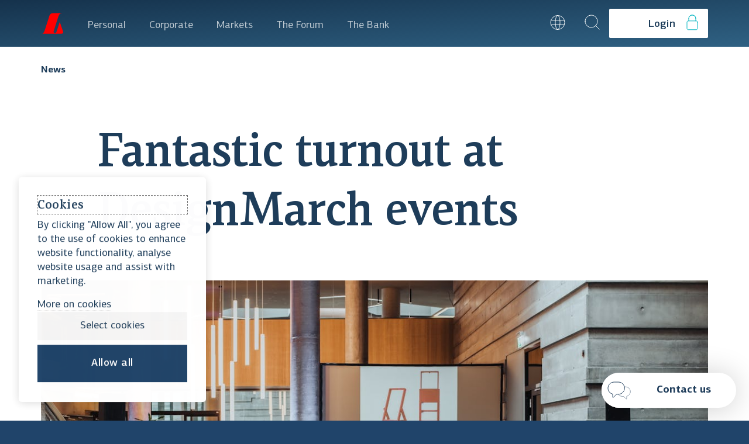

--- FILE ---
content_type: text/html; charset=utf-8
request_url: https://www.landsbankinn.is/en/news/2023/05/10/fantastic-turnout-at-designmarch-events
body_size: 67128
content:
<!DOCTYPE html><html lang="en" class="no-js"><head><meta charSet="utf-8" data-next-head=""/><meta name="viewport" content="width=device-width" data-next-head=""/><meta property="creationtimestamp" content="Sun Jan 18 2026 04:58:28 GMT+0000 (Coordinated Universal Time)" data-next-head=""/><meta property="og:locale" content="en_EN" data-next-head=""/><meta property="og:url" content="https://www.landsbankinn.is/en/news/2023/05/10/fantastic-turnout-at-designmarch-events" data-next-head=""/><title data-next-head="">Fantastic turnout at DesignMarch events - Landsbankinn.is</title><meta property="og:title" content="Fantastic turnout at DesignMarch events" data-next-head=""/><meta property="og:site_name" content="Landsbankinn.is" data-next-head=""/><meta property="og:type" content="website" data-next-head=""/><meta property="fb:admins" content="100003112871506" data-next-head=""/><meta name="twitter:title" content="Fantastic turnout at DesignMarch events - Landsbankinn.is" data-next-head=""/><meta name="twitter:card" content="summary" data-next-head=""/><meta name="twitter:site" content="@landsbankinn" data-next-head=""/><meta name="description" content="The three events hosted in Landsbankinn’s new headquarters at Reykjastræti last week in collaboration with DesignMarch were well attended." data-next-head=""/><meta property="og:description" content="The three events hosted in Landsbankinn’s new headquarters at Reykjastræti last week in collaboration with DesignMarch were well attended." data-next-head=""/><meta name="twitter:description" content="The three events hosted in Landsbankinn’s new headquarters at Reykjastræti last week in collaboration with DesignMarch were well attended." data-next-head=""/><meta property="og:image" content="https://images.prismic.io/landsbankinn/dc7ed8cb-0431-4381-92f0-e855b025a6a7_LI_designm_53_x-large5472x3648.jpg?auto=compress,format&amp;rect=0,773,5472,2873&amp;w=1200&amp;h=630" data-next-head=""/><meta property="og:image:width" content="1200px" data-next-head=""/><meta property="og:image:height" content="630px" data-next-head=""/><meta property="og:image:alt" content="HönnunarMars" data-next-head=""/><meta name="twitter:image" content="https://images.prismic.io/landsbankinn/dc7ed8cb-0431-4381-92f0-e855b025a6a7_LI_designm_53_x-large5472x3648.jpg?auto=compress,format&amp;rect=0,773,5472,2873&amp;w=1200&amp;h=630" data-next-head=""/><link rel="image_src" href="https://images.prismic.io/landsbankinn/dc7ed8cb-0431-4381-92f0-e855b025a6a7_LI_designm_53_x-large5472x3648.jpg?auto=compress,format&amp;rect=0,773,5472,2873&amp;w=1200&amp;h=630" data-next-head=""/><meta name="application-name" content="Landsbankinn"/><meta name="apple-mobile-web-app-capable" content="yes"/><meta name="apple-mobile-web-app-status-bar-style" content="default"/><meta name="apple-mobile-web-app-title" content="Landsbankinn"/><meta name="format-detection" content="telephone=no"/><meta name="mobile-web-app-capable" content="yes"/><meta name="msapplication-config" content="/favicon/browserconfig.xml"/><meta name="msapplication-TileColor" content="#152e48"/><meta name="msapplication-tap-highlight" content="no"/><meta name="theme-color" content="#FFF"/><link rel="apple-touch-icon" sizes="180x180" href="/favicon/apple-touch-icon.png"/><link rel="icon" type="image/png" sizes="32x32" href="/favicon/favicon-32x32.png"/><link rel="icon" type="image/png" sizes="16x16" href="/favicon/favicon-16x16.png"/><link rel="manifest" href="/site.webmanifest"/><link rel="shortcut icon" href="/favicon/favicon.ico"/><script>document.querySelector('html').classList.remove('no-js')</script><meta name="google-site-verification" content="tsEk-xEuT70thkQeqthpiEm_5fKoAHMEyEF1FfNCo-M"/><script>
                window.dataLayer = window.dataLayer || []; function gtag() { dataLayer.push(arguments); }
            </script><link rel="preload" as="font" crossorigin="anonymous" href="https://cdn.landsbankinn.is/fonts/centro/lbcentroslab-medium.woff2"/><link rel="preload" as="font" crossorigin="anonymous" href="https://cdn.landsbankinn.is/fonts/centro/lbcentrosans-regular.woff2"/><link rel="preload" as="font" crossorigin="anonymous" href="https://cdn.landsbankinn.is/fonts/centro/lbcentrosans-medium.woff2"/><link rel="preload" as="font" crossorigin="anonymous" href="https://cdn.landsbankinn.is/fonts/centro/lbcentrosans-bold.woff2"/><link rel="preload" as="font" crossorigin="anonymous" href="https://cdn.landsbankinn.is/fonts/centro/lbcentroserifcond-medium.woff2"/><script>window.__INITIAL_STATE__={"SENTRY_DSN":"https://5619b3ff53a764b525920b31d3e32e4a@log.landsbankinn.is/20","POSTHOG_API_KEY":"phc_GYSXtWQ6zmWwViInavPRdmrHTgNPE4vPXPkXGBGAMFl","POSTHOG_API_HOST":"https://a.landsbankinn.is"};</script><link rel="preload" href="/_next/static/css/61fbca35bc9c31cb.css" as="style"/><link rel="stylesheet" href="/_next/static/css/61fbca35bc9c31cb.css" data-n-g=""/><noscript data-n-css=""></noscript><script defer="" nomodule="" src="/_next/static/chunks/polyfills-42372ed130431b0a.js"></script><script defer="" src="/_next/static/chunks/3543.80afb1eba64e4bc9.js"></script><script src="/_next/static/chunks/webpack-64643ffac16ccf14.js" defer=""></script><script src="/_next/static/chunks/framework-33513d7c9a654743.js" defer=""></script><script src="/_next/static/chunks/main-6bf34adb1e7d8dd8.js" defer=""></script><script src="/_next/static/chunks/pages/_app-5b53303b3c825771.js" defer=""></script><script src="/_next/static/chunks/6949-dbbdee1dc2ee7adc.js" defer=""></script><script src="/_next/static/chunks/2464-ba995bb56ebf26f1.js" defer=""></script><script src="/_next/static/chunks/2165-a98e94dc37d2d506.js" defer=""></script><script src="/_next/static/chunks/7650-fe5cbba329d7f14b.js" defer=""></script><script src="/_next/static/chunks/5126-915c42d9534b4ace.js" defer=""></script><script src="/_next/static/chunks/1190-79b386c05f0257d6.js" defer=""></script><script src="/_next/static/chunks/pages/en/news/%5B...slug%5D-3ce9a6624faabd38.js" defer=""></script><script src="/_next/static/_injUFBnjx7z-m8MOm0fQ/_buildManifest.js" defer=""></script><script src="/_next/static/_injUFBnjx7z-m8MOm0fQ/_ssgManifest.js" defer=""></script><style data-emotion-css="0 1j0ciyr zc19zh j8uykg smmxqg y3to6y 1ri8jwi 16gvesf bmlqlt gapusc 4zvbar 1j24rm1 sxv43x j1yy7y ulux1c 10o8w2d ae3kji 811wua gr8f1a 1tw6eyu 14wt6kw d4efql imf80i 1ec883c 13o7eu2 16w7ht pdu6nd 1jqsccf rz5asz 1lm1y1r tchcu0 rlg3wt 1k1dnup 1eg8gnn iy0s0f fv4fv7 bcxiwz 16b8zwu 11a8cwg 1u60szr 1m9voy8 brj05 1iv029x grbuj1 1cxf3e8 1aeec5q 1lslzw4 1p35aqo pu8uyk 1hcpsld 181lad0 1vlwe5z 1nneb23 2aai41 181h6ny jr2occ yw033a 7nfxag 10rvbm3 pon3lb 1gpca18 13cyn4h 1tqyxi9 1oz15ql 1m2air2 1jgymo7 qozbb8 sryk9p 85eytv ehv0m3 xdnkar 1de5f5 1iz0on4 p1ggp3 tt1ycp 19mtv6m iy5rp3 chrtxc 2o4b6d vw51g9 1a8ckok 1bvftqt ifhego tifjsw u3e58v 1p43lqv 1hhzsas 1y0pu31 5ds0wt 1l36vv1 7621t3 fpz43t 165x7iq 19ayktl jjgsi3 4gp4rb 1u7lv36 r16ere 1uobyfl peh9nw 9hjyyg 1oopdya 1jro6tz 18b8n0l de24s8 a3kob9">@font-face{font-family:'LB Centro Serif';src:url('https://cdn.landsbankinn.is/fonts/centro/lbcentroserif-mediumitalic.eot');src:url('https://cdn.landsbankinn.is/fonts/centro/lbcentroserif-mediumitalic.eot?#iefix') format('embedded-opentype'),url('https://cdn.landsbankinn.is/fonts/centro/lbcentroserif-mediumitalic.woff2') format('woff2'),url('https://cdn.landsbankinn.is/fonts/centro/lbcentroserif-mediumitalic.woff') format('woff'),url('https://cdn.landsbankinn.is/fonts/centro/lbcentroserif-mediumitalic.ttf') format('truetype');font-weight:500;font-style:italic;font-display:swap;}@font-face{font-family:'LB Centro Serif';src:url('https://cdn.landsbankinn.is/fonts/centro/lbcentroserif-bolditalic.eot');src:url('https://cdn.landsbankinn.is/fonts/centro/lbcentroserif-bolditalic.eot?#iefix') format('embedded-opentype'),url('https://cdn.landsbankinn.is/fonts/centro/lbcentroserif-bolditalic.woff2') format('woff2'),url('https://cdn.landsbankinn.is/fonts/centro/lbcentroserif-bolditalic.woff') format('woff'),url('https://cdn.landsbankinn.is/fonts/centro/lbcentroserif-bolditalic.ttf') format('truetype');font-weight:bold;font-style:italic;font-display:swap;}@font-face{font-family:'LB Centro Serif';src:url('https://cdn.landsbankinn.is/fonts/centro/lbcentroserif-italic.eot');src:url('https://cdn.landsbankinn.is/fonts/centro/lbcentroserif-italic.eot?#iefix') format('embedded-opentype'),url('https://cdn.landsbankinn.is/fonts/centro/lbcentroserif-italic.woff2') format('woff2'),url('https://cdn.landsbankinn.is/fonts/centro/lbcentroserif-italic.woff') format('woff'),url('https://cdn.landsbankinn.is/fonts/centro/lbcentroserif-italic.ttf') format('truetype');font-weight:normal;font-style:italic;font-display:swap;}@font-face{font-family:'LB Centro Slab';src:url('https://cdn.landsbankinn.is/fonts/centro/lbcentroslab-bolditalic.eot');src:url('https://cdn.landsbankinn.is/fonts/centro/lbcentroslab-bolditalic.eot?#iefix') format('embedded-opentype'),url('https://cdn.landsbankinn.is/fonts/centro/lbcentroslab-bolditalic.woff2') format('woff2'),url('https://cdn.landsbankinn.is/fonts/centro/lbcentroslab-bolditalic.woff') format('woff'),url('https://cdn.landsbankinn.is/fonts/centro/lbcentroslab-bolditalic.ttf') format('truetype');font-weight:bold;font-style:italic;font-display:swap;}@font-face{font-family:'LB Centro Sans';src:url('https://cdn.landsbankinn.is/fonts/centro/lbcentrosans-regular.eot');src:url('https://cdn.landsbankinn.is/fonts/centro/lbcentrosans-regular.eot?#iefix') format('embedded-opentype'),url('https://cdn.landsbankinn.is/fonts/centro/lbcentrosans-regular.woff2') format('woff2'),url('https://cdn.landsbankinn.is/fonts/centro/lbcentrosans-regular.woff') format('woff'),url('https://cdn.landsbankinn.is/fonts/centro/lbcentrosans-regular.ttf') format('truetype');font-weight:normal;font-style:normal;font-display:swap;}@font-face{font-family:'LB Centro Slab';src:url('https://cdn.landsbankinn.is/fonts/centro/lbcentroslab-regular.eot');src:url('https://cdn.landsbankinn.is/fonts/centro/lbcentroslab-regular.eot?#iefix') format('embedded-opentype'),url('https://cdn.landsbankinn.is/fonts/centro/lbcentroslab-regular.woff2') format('woff2'),url('https://cdn.landsbankinn.is/fonts/centro/lbcentroslab-regular.woff') format('woff'),url('https://cdn.landsbankinn.is/fonts/centro/lbcentroslab-regular.ttf') format('truetype');font-weight:normal;font-style:normal;font-display:swap;}@font-face{font-family:'LB Centro Serif';src:url('https://cdn.landsbankinn.is/fonts/centro/lbcentroserif-regular.eot');src:url('https://cdn.landsbankinn.is/fonts/centro/lbcentroserif-regular.eot?#iefix') format('embedded-opentype'),url('https://cdn.landsbankinn.is/fonts/centro/lbcentroserif-regular.woff2') format('woff2'),url('https://cdn.landsbankinn.is/fonts/centro/lbcentroserif-regular.woff') format('woff'),url('https://cdn.landsbankinn.is/fonts/centro/lbcentroserif-regular.ttf') format('truetype');font-weight:normal;font-style:normal;font-display:swap;}@font-face{font-family:'LB Centro Serif Cond';src:url('https://cdn.landsbankinn.is/fonts/centro/lbcentroserifcond-mediumitalic.eot');src:url('https://cdn.landsbankinn.is/fonts/centro/lbcentroserifcond-mediumitalic.eot?#iefix') format('embedded-opentype'),url('https://cdn.landsbankinn.is/fonts/centro/lbcentroserifcond-mediumitalic.woff2') format('woff2'),url('https://cdn.landsbankinn.is/fonts/centro/lbcentroserifcond-mediumitalic.woff') format('woff'),url('https://cdn.landsbankinn.is/fonts/centro/lbcentroserifcond-mediumitalic.ttf') format('truetype');font-weight:500;font-style:italic;font-display:swap;}@font-face{font-family:'LB Centro Serif';src:url('https://cdn.landsbankinn.is/fonts/centro/lbcentroserif-medium.eot');src:url('https://cdn.landsbankinn.is/fonts/centro/lbcentroserif-medium.eot?#iefix') format('embedded-opentype'),url('https://cdn.landsbankinn.is/fonts/centro/lbcentroserif-medium.woff2') format('woff2'),url('https://cdn.landsbankinn.is/fonts/centro/lbcentroserif-medium.woff') format('woff'),url('https://cdn.landsbankinn.is/fonts/centro/lbcentroserif-medium.ttf') format('truetype');font-weight:500;font-style:normal;font-display:swap;}@font-face{font-family:'LB Centro Sans';src:url('https://cdn.landsbankinn.is/fonts/centro/lbcentrosans-mediumitalic.eot');src:url('https://cdn.landsbankinn.is/fonts/centro/lbcentrosans-mediumitalic.eot?#iefix') format('embedded-opentype'),url('https://cdn.landsbankinn.is/fonts/centro/lbcentrosans-mediumitalic.woff2') format('woff2'),url('https://cdn.landsbankinn.is/fonts/centro/lbcentrosans-mediumitalic.woff') format('woff'),url('https://cdn.landsbankinn.is/fonts/centro/lbcentrosans-mediumitalic.ttf') format('truetype');font-weight:500;font-style:italic;font-display:swap;}@font-face{font-family:'LB Centro Slab';src:url('https://cdn.landsbankinn.is/fonts/centro/lbcentroslab-medium.eot');src:url('https://cdn.landsbankinn.is/fonts/centro/lbcentroslab-medium.eot?#iefix') format('embedded-opentype'),url('https://cdn.landsbankinn.is/fonts/centro/lbcentroslab-medium.woff2') format('woff2'),url('https://cdn.landsbankinn.is/fonts/centro/lbcentroslab-medium.woff') format('woff'),url('https://cdn.landsbankinn.is/fonts/centro/lbcentroslab-medium.ttf') format('truetype');font-weight:500;font-style:normal;font-display:swap;}@font-face{font-family:'LB Centro Serif Cond';src:url('https://cdn.landsbankinn.is/fonts/centro/lbcentroserifcond-italic.eot');src:url('https://cdn.landsbankinn.is/fonts/centro/lbcentroserifcond-italic.eot?#iefix') format('embedded-opentype'),url('https://cdn.landsbankinn.is/fonts/centro/lbcentroserifcond-italic.woff2') format('woff2'),url('https://cdn.landsbankinn.is/fonts/centro/lbcentroserifcond-italic.woff') format('woff'),url('https://cdn.landsbankinn.is/fonts/centro/lbcentroserifcond-italic.ttf') format('truetype');font-weight:normal;font-style:italic;font-display:swap;}@font-face{font-family:'LB Centro Serif Cond';src:url('https://cdn.landsbankinn.is/fonts/centro/lbcentroserifcond-medium.eot');src:url('https://cdn.landsbankinn.is/fonts/centro/lbcentroserifcond-medium.eot?#iefix') format('embedded-opentype'),url('https://cdn.landsbankinn.is/fonts/centro/lbcentroserifcond-medium.woff2') format('woff2'),url('https://cdn.landsbankinn.is/fonts/centro/lbcentroserifcond-medium.woff') format('woff'),url('https://cdn.landsbankinn.is/fonts/centro/lbcentroserifcond-medium.ttf') format('truetype');font-weight:500;font-style:normal;font-display:swap;}@font-face{font-family:'LB Centro Serif Cond';src:url('https://cdn.landsbankinn.is/fonts/centro/lbcentroserifcond-bold.eot');src:url('https://cdn.landsbankinn.is/fonts/centro/lbcentroserifcond-bold.eot?#iefix') format('embedded-opentype'),url('https://cdn.landsbankinn.is/fonts/centro/lbcentroserifcond-bold.woff2') format('woff2'),url('https://cdn.landsbankinn.is/fonts/centro/lbcentroserifcond-bold.woff') format('woff'),url('https://cdn.landsbankinn.is/fonts/centro/lbcentroserifcond-bold.ttf') format('truetype');font-weight:bold;font-style:normal;font-display:swap;}@font-face{font-family:'LB Centro Sans';src:url('https://cdn.landsbankinn.is/fonts/centro/lbcentrosans-italic.eot');src:url('https://cdn.landsbankinn.is/fonts/centro/lbcentrosans-italic.eot?#iefix') format('embedded-opentype'),url('https://cdn.landsbankinn.is/fonts/centro/lbcentrosans-italic.woff2') format('woff2'),url('https://cdn.landsbankinn.is/fonts/centro/lbcentrosans-italic.woff') format('woff'),url('https://cdn.landsbankinn.is/fonts/centro/lbcentrosans-italic.ttf') format('truetype');font-weight:normal;font-style:italic;font-display:swap;}@font-face{font-family:'LB Centro Slab';src:url('https://cdn.landsbankinn.is/fonts/centro/lbcentroslab-italic.eot');src:url('https://cdn.landsbankinn.is/fonts/centro/lbcentroslab-italic.eot?#iefix') format('embedded-opentype'),url('https://cdn.landsbankinn.is/fonts/centro/lbcentroslab-italic.woff2') format('woff2'),url('https://cdn.landsbankinn.is/fonts/centro/lbcentroslab-italic.woff') format('woff'),url('https://cdn.landsbankinn.is/fonts/centro/lbcentroslab-italic.ttf') format('truetype');font-weight:normal;font-style:italic;font-display:swap;}@font-face{font-family:'LB Centro Sans';src:url('https://cdn.landsbankinn.is/fonts/centro/lbcentrosans-thinitalic.eot');src:url('https://cdn.landsbankinn.is/fonts/centro/lbcentrosans-thinitalic.eot?#iefix') format('embedded-opentype'),url('https://cdn.landsbankinn.is/fonts/centro/lbcentrosans-thinitalic.woff2') format('woff2'),url('https://cdn.landsbankinn.is/fonts/centro/lbcentrosans-thinitalic.woff') format('woff'),url('https://cdn.landsbankinn.is/fonts/centro/lbcentrosans-thinitalic.ttf') format('truetype');font-weight:100;font-style:italic;font-display:swap;}@font-face{font-family:'LB Centro Serif Cond';src:url('https://cdn.landsbankinn.is/fonts/centro/lbcentroserifcond-regular.eot');src:url('https://cdn.landsbankinn.is/fonts/centro/lbcentroserifcond-regular.eot?#iefix') format('embedded-opentype'),url('https://cdn.landsbankinn.is/fonts/centro/lbcentroserifcond-regular.woff2') format('woff2'),url('https://cdn.landsbankinn.is/fonts/centro/lbcentroserifcond-regular.woff') format('woff'),url('https://cdn.landsbankinn.is/fonts/centro/lbcentroserifcond-regular.ttf') format('truetype');font-weight:normal;font-style:normal;font-display:swap;}@font-face{font-family:'LB Centro Sans';src:url('https://cdn.landsbankinn.is/fonts/centro/lbcentrosans-thin.eot');src:url('https://cdn.landsbankinn.is/fonts/centro/lbcentrosans-thin.eot?#iefix') format('embedded-opentype'),url('https://cdn.landsbankinn.is/fonts/centro/lbcentrosans-thin.woff2') format('woff2'),url('https://cdn.landsbankinn.is/fonts/centro/lbcentrosans-thin.woff') format('woff'),url('https://cdn.landsbankinn.is/fonts/centro/lbcentrosans-thin.ttf') format('truetype');font-weight:100;font-style:normal;font-display:swap;}@font-face{font-family:'LB Centro Sans';src:url('https://cdn.landsbankinn.is/fonts/centro/lbcentrosans-bolditalic.eot');src:url('https://cdn.landsbankinn.is/fonts/centro/lbcentrosans-bolditalic.eot?#iefix') format('embedded-opentype'),url('https://cdn.landsbankinn.is/fonts/centro/lbcentrosans-bolditalic.woff2') format('woff2'),url('https://cdn.landsbankinn.is/fonts/centro/lbcentrosans-bolditalic.woff') format('woff'),url('https://cdn.landsbankinn.is/fonts/centro/lbcentrosans-bolditalic.ttf') format('truetype');font-weight:bold;font-style:italic;font-display:swap;}@font-face{font-family:'LB Centro Sans';src:url('https://cdn.landsbankinn.is/fonts/centro/lbcentrosans-bold.eot');src:url('https://cdn.landsbankinn.is/fonts/centro/lbcentrosans-bold.eot?#iefix') format('embedded-opentype'),url('https://cdn.landsbankinn.is/fonts/centro/lbcentrosans-bold.woff2') format('woff2'),url('https://cdn.landsbankinn.is/fonts/centro/lbcentrosans-bold.woff') format('woff'),url('https://cdn.landsbankinn.is/fonts/centro/lbcentrosans-bold.ttf') format('truetype');font-weight:bold;font-style:normal;font-display:swap;}@font-face{font-family:'LB Centro Sans';src:url('https://cdn.landsbankinn.is/fonts/centro/lbcentrosans-lightitalic.eot');src:url('https://cdn.landsbankinn.is/fonts/centro/lbcentrosans-lightitalic.eot?#iefix') format('embedded-opentype'),url('https://cdn.landsbankinn.is/fonts/centro/lbcentrosans-lightitalic.woff2') format('woff2'),url('https://cdn.landsbankinn.is/fonts/centro/lbcentrosans-lightitalic.woff') format('woff'),url('https://cdn.landsbankinn.is/fonts/centro/lbcentrosans-lightitalic.ttf') format('truetype');font-weight:300;font-style:italic;font-display:swap;}@font-face{font-family:'LB Centro Serif';src:url('https://cdn.landsbankinn.is/fonts/centro/lbcentroserif-bold.eot');src:url('https://cdn.landsbankinn.is/fonts/centro/lbcentroserif-bold.eot?#iefix') format('embedded-opentype'),url('https://cdn.landsbankinn.is/fonts/centro/lbcentroserif-bold.woff2') format('woff2'),url('https://cdn.landsbankinn.is/fonts/centro/lbcentroserif-bold.woff') format('woff'),url('https://cdn.landsbankinn.is/fonts/centro/lbcentroserif-bold.ttf') format('truetype');font-weight:bold;font-style:normal;font-display:swap;}@font-face{font-family:'LB Centro Serif Cond';src:url('https://cdn.landsbankinn.is/fonts/centro/lbcentroserifcond-bolditalic.eot');src:url('https://cdn.landsbankinn.is/fonts/centro/lbcentroserifcond-bolditalic.eot?#iefix') format('embedded-opentype'),url('https://cdn.landsbankinn.is/fonts/centro/lbcentroserifcond-bolditalic.woff2') format('woff2'),url('https://cdn.landsbankinn.is/fonts/centro/lbcentroserifcond-bolditalic.woff') format('woff'),url('https://cdn.landsbankinn.is/fonts/centro/lbcentroserifcond-bolditalic.ttf') format('truetype');font-weight:bold;font-style:italic;font-display:swap;}@font-face{font-family:'LB Centro Slab';src:url('https://cdn.landsbankinn.is/fonts/centro/lbcentroslab-mediumitalic.eot');src:url('https://cdn.landsbankinn.is/fonts/centro/lbcentroslab-mediumitalic.eot?#iefix') format('embedded-opentype'),url('https://cdn.landsbankinn.is/fonts/centro/lbcentroslab-mediumitalic.woff2') format('woff2'),url('https://cdn.landsbankinn.is/fonts/centro/lbcentroslab-mediumitalic.woff') format('woff'),url('https://cdn.landsbankinn.is/fonts/centro/lbcentroslab-mediumitalic.ttf') format('truetype');font-weight:500;font-style:italic;font-display:swap;}@font-face{font-family:'LB Centro Sans';src:url('https://cdn.landsbankinn.is/fonts/centro/lbcentrosans-medium.eot');src:url('https://cdn.landsbankinn.is/fonts/centro/lbcentrosans-medium.eot?#iefix') format('embedded-opentype'),url('https://cdn.landsbankinn.is/fonts/centro/lbcentrosans-medium.woff2') format('woff2'),url('https://cdn.landsbankinn.is/fonts/centro/lbcentrosans-medium.woff') format('woff'),url('https://cdn.landsbankinn.is/fonts/centro/lbcentrosans-medium.ttf') format('truetype');font-weight:500;font-style:normal;font-display:swap;}@font-face{font-family:'LB Centro Slab';src:url('https://cdn.landsbankinn.is/fonts/centro/lbcentroslab-bold.eot');src:url('https://cdn.landsbankinn.is/fonts/centro/lbcentroslab-bold.eot?#iefix') format('embedded-opentype'),url('https://cdn.landsbankinn.is/fonts/centro/lbcentroslab-bold.woff2') format('woff2'),url('https://cdn.landsbankinn.is/fonts/centro/lbcentroslab-bold.woff') format('woff'),url('https://cdn.landsbankinn.is/fonts/centro/lbcentroslab-bold.ttf') format('truetype');font-weight:bold;font-style:normal;font-display:swap;}@font-face{font-family:'LB Centro Sans';src:url('https://cdn.landsbankinn.is/fonts/centro/lbcentrosans-light.eot');src:url('https://cdn.landsbankinn.is/fonts/centro/lbcentrosans-light.eot?#iefix') format('embedded-opentype'),url('https://cdn.landsbankinn.is/fonts/centro/lbcentrosans-light.woff2') format('woff2'),url('https://cdn.landsbankinn.is/fonts/centro/lbcentrosans-light.woff') format('woff'),url('https://cdn.landsbankinn.is/fonts/centro/lbcentrosans-light.ttf') format('truetype');font-weight:300;font-style:normal;font-display:swap;}html,body,div,span,applet,object,iframe,h1,h2,h3,h4,h5,h6,hr,p,blockquote,pre,a,abbr,acronym,address,big,cite,code,del,dfn,em,img,ins,kbd,q,s,samp,small,strike,strong,sub,sup,tt,var,b,u,i,center,dl,dt,dd,ol,ul,li,fieldset,form,label,legend,table,caption,tbody,tfoot,thead,tr,th,td,article,aside,canvas,details,embed,figure,figcaption,footer,header,hgroup,menu,nav,output,ruby,section,summary,time,mark,audio,video,button{margin:0;padding:0;font-family:inherit;font-style:inherit;font-size:inherit;font-weight:inherit;border:0;border-radius:0;background-color:transparent;color:inherit;-webkit-text-decoration:none;text-decoration:none;}ol,ul{list-style:none;}blockquote,q{quotes:none;}blockquote:before,blockquote:after,q:before,q:after{content:'';content:none;}table{border-collapse:collapse;border-spacing:0;}button,input,textarea,select{font-family:inherit;font-style:inherit;font-size:inherit;font-weight:inherit;border:0;-webkit-appearance:none;-moz-appearance:none;-ms-appearance:none;appearance:none;}button:focus:not(:focus-visible),input:focus:not(:focus-visible),textarea:focus:not(:focus-visible),select:focus:not(:focus-visible){outline:none;}fieldset{border:0;margin:0;min-width:0;padding:0.01em 0 0 0;}.blur-up{-webkit-filter:blur(5px);-webkit-filter:blur(5px);filter:blur(5px);-webkit-transition:filter 400ms,-webkit-filter 400ms;transition:filter 400ms,-webkit-filter 400ms;width:200px;overflow:hidden;}.blur-up.lazyloaded{-webkit-filter:blur(0);-webkit-filter:blur(0);filter:blur(0);}.js-focus-visible:focus:not(.focus-visible){outline:none;}.js-focus-visible .focus-visible{outline:1px dashed #666;}html,body{min-height:100vh;font-family:LB Centro Sans,sans-serif,sans-serif;font-weight:400;color:#1E3D5A;max-width:100%;margin:0;}html{-webkit-font-smoothing:antialiased;-moz-osx-font-smoothing:grayscale;box-sizing:border-box;background-color:#20446A;}body{-webkit-overflow-scrolling:touch;}#atlwdg-trigger{display:none!important;}svg{-webkit-transform:translate3d(0px,0px,0px);-moz-transform:translate3d(0px,0px,0px);-ms-transform:translate3d(0px,0px,0px);transform:translate3d(0px,0px,0px);}.lazyloading{-webkit-filter:blur(10px);filter:blur(10px);}.lazyloaded{-webkit-filter:blur(0px);filter:blur(0px);}.no-js .lazyloading{-webkit-filter:blur(0px);filter:blur(0px);}.no-js [style*='opacity:0']{opacity:1!important;}.no-js [style*='transform']{-webkit-transform:none!important;-moz-transform:none!important;-ms-transform:none!important;transform:none!important;}.grecaptcha-badge{visibility:hidden;}*,*::before,*::after{box-sizing:inherit;}body{font-size:18px;position:relative;margin:0;font-family:LB Centro Sans,sans-serif,sans-serif;line-height:1.3333333333333333;-webkit-text-size-adjust:100%;-moz-text-size-adjust:100%;-ms-text-size-adjust:100%;text-size-adjust:100%;color:#1E3D5A;background-color:white;}@media (min-width:1080){body{font-size:18;}}html.is-scroll-disabled body{height:100vh;overflow:hidden;}img{display:block;max-width:100%;height:auto;opacity:1;}input::-webkit-input-placeholder{opacity:1;color:#20446A;}input::-moz-placeholder{opacity:1;color:#20446A;}input:-ms-input-placeholder{opacity:1;color:#20446A;}textarea::-webkit-input-placeholder{opacity:1;color:#20446A;}textarea::-moz-placeholder{opacity:1;color:#20446A;}textarea:-ms-input-placeholder{opacity:1;color:#20446A;}select::-webkit-input-placeholder{opacity:1;color:#20446A;}select::-moz-placeholder{opacity:1;color:#20446A;}select:-ms-input-placeholder{opacity:1;color:#20446A;}input::placeholder,textarea::placeholder,select::placeholder{opacity:1;color:#20446A;}a,input,select,button{outline:none;}a:focus-visible{outline:0.1rem solid -webkit-focus-ring-color;outline-offset:-0.1rem;}button:focus-visible{outline:0.2rem solid -webkit-focus-ring-color;outline-offset:-0.2rem;}button[type='submit']:focus-visible{outline:0.2rem solid #163E63;outline-offset:-0.2rem;}::selection{background:#FFF7F0;}input[type='text']::selection{background:#FFCAA1;}sub,sup{font-size:14px;line-height:14px;}#prismic-toolbar-v2{visibility:unset;}.css-zc19zh{position:relative;min-height:100vh;}.css-zc19zh:before{content:'';display:block;height:80px;position:absolute;top:0;right:0;left:0;width:100%;background:#20446A;}.css-j8uykg{position:relative;width:100%;z-index:15;top:0;}@media (min-width:950px){.css-j8uykg{display:none;}}.css-smmxqg{position:relative;z-index:30;height:80px;padding:0 16px;padding-top:2px;display:-webkit-box;display:-webkit-flex;display:-ms-flexbox;display:flex;-webkit-flex-direction:row;-ms-flex-direction:row;flex-direction:row;-webkit-align-items:center;-webkit-box-align:center;-ms-flex-align:center;align-items:center;-webkit-box-pack:justify;-webkit-justify-content:space-between;justify-content:space-between;width:100%;background:linear-gradient(to bottom right, #15324C, #2F6183);}.css-y3to6y{cursor:pointer;width:64px;height:64px;display:-webkit-box;display:-webkit-flex;display:-ms-flexbox;display:flex;-webkit-align-items:center;-webkit-box-align:center;-ms-flex-align:center;align-items:center;-webkit-box-pack:center;-ms-flex-pack:center;-webkit-justify-content:center;justify-content:center;margin-top:-5px;}@media print{.css-y3to6y{background-color:#20446A;-webkit-print-color-adjust:exact;}}.css-1ri8jwi{width:64px;height:64px;display:-webkit-box;display:-webkit-flex;display:-ms-flexbox;display:flex;-webkit-flex-direction:column;-ms-flex-direction:column;flex-direction:column;-webkit-align-items:center;-webkit-box-align:center;-ms-flex-align:center;align-items:center;-webkit-box-pack:center;-ms-flex-pack:center;-webkit-justify-content:center;justify-content:center;position:absolute;right:10px;}.css-16gvesf{width:22px;height:1px;background-color:white;margin-bottom:5px;}.css-bmlqlt{height:80px;}@media (max-width:949px){.css-bmlqlt{display:none;}}.css-gapusc{position:relative;top:0;left:0;right:0;height:80px;z-index:100;}.css-4zvbar{-webkit-box-flex:1;-webkit-flex-grow:1;-ms-flex-positive:1;flex-grow:1;margin:0 auto;padding-left:36px;padding-right:36px;max-width:1252px;display:-webkit-box;display:-webkit-flex;display:-ms-flexbox;display:flex;-webkit-align-items:center;-webkit-box-align:center;-ms-flex-align:center;align-items:center;}@media (max-width:414px){.css-4zvbar{padding-left:calc(0.2127659574468085 * 100vw + (-52.08510638297872px));padding-right:calc(0.2127659574468085 * 100vw + (-52.08510638297872px));}}@media (min-width:768px){.css-4zvbar{padding-left:50px;padding-right:50px;max-width:1280px;}}@media (min-width:1080px){.css-4zvbar{padding-left:70px;padding-right:70px;max-width:1320px;}}.css-1j24rm1{height:80px;display:-webkit-box;display:-webkit-flex;display:-ms-flexbox;display:flex;-webkit-align-items:center;-webkit-box-align:center;-ms-flex-align:center;align-items:center;padding:0 22px;margin-left:-20px;cursor:pointer;}@media (min-width:1400px){.css-1j24rm1{margin-left:-100px;}}@media print{.css-1j24rm1{background-color:#20446A;-webkit-print-color-adjust:exact;}}.css-sxv43x{position:absolute;left:-10000px;top:auto;width:1px;height:1px;overflow:hidden;}.css-j1yy7y{display:-webkit-box;display:-webkit-flex;display:-ms-flexbox;display:flex;-webkit-flex-direction:row;-ms-flex-direction:row;flex-direction:row;}@media print{.css-j1yy7y{display:none;}}.css-ulux1c{font-family:LB Centro Sans,sans-serif,arial,sans-serif;font-weight:normal;font-size:15px;-webkit-text-decoration:none;text-decoration:none;position:relative;height:80px;padding-top:7px;-webkit-align-items:center;-webkit-box-align:center;-ms-flex-align:center;align-items:center;display:-webkit-box;display:-webkit-flex;display:-ms-flexbox;display:flex;margin:0 20px;cursor:pointer;overflow:hidden;color:white;}@media (min-width:414px){.css-ulux1c{font-size:calc(0.0033112582781456954 * 100vw + (13.629139072847682px));}}@media (min-width:1320px){.css-ulux1c{font-size:18px;}}.css-ulux1c >span{opacity:0.7;-webkit-transition:opacity 200ms ease-in-out;transition:opacity 200ms ease-in-out;}.css-ulux1c:hover>span{opacity:1;}.css-ulux1c:after{content:'';position:absolute;left:calc(50% - 8px);width:0;height:0;border-style:solid;border-width:0 8px 8px 8px;border-color:transparent transparent #fff transparent;bottom:-15px;-webkit-transition:bottom 300ms ease-out;transition:bottom 300ms ease-out;}@media (max-width:1145px){.css-ulux1c{margin:0 5px;}}@media (min-width: 1380px){.css-ulux1c{margin:0 28px;letter-spacing:0.28px;}.css-ulux1c:first-child{margin-left:20px;}}.css-10o8w2d{height:80px;margin-left:auto;display:-webkit-box;display:-webkit-flex;display:-ms-flexbox;display:flex;-webkit-align-items:center;-webkit-box-align:center;-ms-flex-align:center;align-items:center;}@media print{.css-10o8w2d{display:none;}}.css-ae3kji{position:relative;height:50px;background:transparent;display:-webkit-box;display:-webkit-flex;display:-ms-flexbox;display:flex;-webkit-box-pack:end;-ms-flex-pack:end;-webkit-justify-content:flex-end;justify-content:flex-end;-webkit-align-items:center;-webkit-box-align:center;-ms-flex-align:center;align-items:center;border-radius:2px;padding:18px 17px 15px 28px;min-width:169px;margin-right:0px;cursor:pointer;outline-offset:-0.4rem;}.css-811wua svg#lock path:nth-of-type(2){display:block;}.css-gr8f1a{display:-webkit-box;display:-webkit-flex;display:-ms-flexbox;display:flex;-webkit-align-items:center;-webkit-box-align:center;-ms-flex-align:center;align-items:center;padding:5px 16px 10px;height:80px;}.css-gr8f1a:nth-of-type(2){padding-right:32px;}.css-1tw6eyu{position:relative;height:50px;background:#FFFFFF;display:-webkit-box;display:-webkit-flex;display:-ms-flexbox;display:flex;-webkit-box-pack:end;-ms-flex-pack:end;-webkit-justify-content:flex-end;justify-content:flex-end;-webkit-align-items:center;-webkit-box-align:center;-ms-flex-align:center;align-items:center;border-radius:2px;padding:18px 17px 15px 28px;min-width:169px;margin-right:0px;cursor:pointer;outline-offset:-0.4rem;}.css-14wt6kw{margin-right:19px;font-family:LB Centro Sans,sans-serif;font-weight:normal;font-size:18px;line-height:1.3333333333333333;letter-spacing:0.28px;font-weight:500;}@media (min-width:414px){.css-14wt6kw{font-size:calc(0 * 100vw + (18px));}}@media (min-width:1320px){.css-14wt6kw{font-size:18px;}}.css-d4efql{position:fixed;z-index:101;bottom:32px;left:32px;width:320px;padding:32px;background:white;box-shadow:0 2px 16px rgba(0,0,0,0.15);border-radius:5px;overflow:hidden;}.no-js .css-d4efql{display:none;}@media print{.css-d4efql{display:none;}}.css-imf80i{font-family:LB Centro Serif Cond,serif;font-weight:500;font-size:20px;line-height:1.4545454545454546;letter-spacing:0.5px;margin-bottom:8px;}@media (min-width:414px){.css-imf80i{font-size:calc(0.002207505518763797 * 100vw + (19.08609271523179px));}}@media (min-width:1320px){.css-imf80i{font-size:22px;}}.css-1ec883c{position:relative;overflow:hidden;width:100%;}.css-13o7eu2{display:block;}.css-16w7ht{font-size:18px;margin-bottom:16px;}.css-pdu6nd{padding-top:1px;margin-bottom:16px;}.css-1jqsccf{margin-bottom:8px;}.css-1jqsccf:focus-within label{outline:1px dotted gray;}.css-1jqsccf label{font-size:16px;line-height:1.3!important;}.css-rz5asz{position:relative;display:-webkit-box;display:-webkit-flex;display:-ms-flexbox;display:flex;-webkit-flex-direction:column;-ms-flex-direction:column;flex-direction:column;}.css-rz5asz>*+*{margin-top:8px;}.css-1lm1y1r{display:-webkit-box;display:-webkit-flex;display:-ms-flexbox;display:flex;-webkit-flex-direction:row;-ms-flex-direction:row;flex-direction:row;-webkit-box-pack:start;-ms-flex-pack:start;-webkit-justify-content:flex-start;justify-content:flex-start;-webkit-align-items:center;-webkit-box-align:center;-ms-flex-align:center;align-items:center;position:relative;width:100%;cursor:pointer;white-space:pre-wrap;pointer-events:none;font-family:LB Centro Sans,sans-serif;font-weight:normal;font-size:18px;line-height:1.3333333333333333;letter-spacing:0.2px;color:#1E3D5A;box-shadow:0 0 0 1px transparent;height:64px;padding-left:15px;padding-right:15px;background-color:#FFFFFF;}.css-1lm1y1r:hover>div{background-image:url('data:image/svg+xml;utf8,<svg width="16px" height="15px" viewBox="0 0 16 15" version="1.1" xmlns="http://www.w3.org/2000/svg" ><g stroke="none" stroke-width="1" fill="none" fill-rule="evenodd"><g id="Assets" transform="translate(-347.000000,-1288.000000)" stroke="%231e3d5a" stroke-width="2"><polyline id="icon-check-hover" transform="translate(355.000000,1295.000000) scale(-1,1) rotate(-180.000000) translate(-355.000000,-1295.000000) " points="348 1295.46154 353.5 1289 362 1301"></polyline></g></g></svg>');background-repeat:no-repeat;-webkit-background-size:12px;background-size:12px;-webkit-background-position:center;background-position:center;}@media (min-width:414px){.css-1lm1y1r{font-size:calc(0 * 100vw + (18px));}}@media (min-width:1320px){.css-1lm1y1r{font-size:18px;}}.css-1lm1y1r:hover>div{background-color:transparent;}.css-1lm1y1r:active{box-shadow:0 0 0 2px #6195CC;}.css-tchcu0{margin-right:12px;min-width:24px;width:24px;height:24px;border-radius:1px;box-shadow:0 0 0 1px #a0a0a0;background-color:#a0a0a0;}.css-rlg3wt{position:absolute;left:-9999px;}.css-1k1dnup{font-size:18px;margin-top:8px;}.css-1eg8gnn{display:-webkit-box;display:-webkit-flex;display:-ms-flexbox;display:flex;-webkit-flex-direction:row;-ms-flex-direction:row;flex-direction:row;-webkit-box-pack:start;-ms-flex-pack:start;-webkit-justify-content:flex-start;justify-content:flex-start;-webkit-align-items:center;-webkit-box-align:center;-ms-flex-align:center;align-items:center;position:relative;width:100%;cursor:pointer;white-space:pre-wrap;font-family:LB Centro Sans,sans-serif;font-weight:normal;font-size:18px;line-height:1.3333333333333333;letter-spacing:0.2px;color:#1E3D5A;box-shadow:0 0 0 1px transparent;height:64px;padding-left:15px;padding-right:15px;background-color:#FFFFFF;}.css-1eg8gnn:hover>div{background-image:url('data:image/svg+xml;utf8,<svg width="16px" height="15px" viewBox="0 0 16 15" version="1.1" xmlns="http://www.w3.org/2000/svg" ><g stroke="none" stroke-width="1" fill="none" fill-rule="evenodd"><g id="Assets" transform="translate(-347.000000,-1288.000000)" stroke="%231e3d5a" stroke-width="2"><polyline id="icon-check-hover" transform="translate(355.000000,1295.000000) scale(-1,1) rotate(-180.000000) translate(-355.000000,-1295.000000) " points="348 1295.46154 353.5 1289 362 1301"></polyline></g></g></svg>');background-repeat:no-repeat;-webkit-background-size:12px;background-size:12px;-webkit-background-position:center;background-position:center;}@media (min-width:414px){.css-1eg8gnn{font-size:calc(0 * 100vw + (18px));}}@media (min-width:1320px){.css-1eg8gnn{font-size:18px;}}.css-1eg8gnn:hover>div{background-color:transparent;}.css-1eg8gnn:active{box-shadow:0 0 0 2px #6195CC;}.css-iy0s0f{margin-right:12px;min-width:24px;width:24px;height:24px;border-radius:1px;box-shadow:0 0 0 1px rgba(30,61,90,0.3);background-color:#FFFFFF;}.css-fv4fv7{margin-top:0;height:48px;font-size:18px;display:block;display:-webkit-box;display:-webkit-flex;display:-ms-flexbox;display:flex;-webkit-align-items:center;-webkit-box-align:center;-ms-flex-align:center;align-items:center;-webkit-box-pack:center;-ms-flex-pack:center;-webkit-justify-content:center;justify-content:center;width:100%;background-color:#f6f6f6;font-weight:400;text-align:center;cursor:pointer;-webkit-transition:background-color ease-in-out 275ms;transition:background-color ease-in-out 275ms;}.css-fv4fv7:hover{background-color:#e6e6e6;}.css-bcxiwz{-webkit-appearance:none;-moz-appearance:none;-ms-appearance:none;appearance:none;border:none;background:none;background-color:#20446A;font-family:LB Centro Serif Cond,serif;font-weight:500;font-size:16px;line-height:1.3333333333333333;letter-spacing:0.5px;position:relative;font-family:LB Centro Sans,sans-serif;color:#ffffff;min-height:64px;padding:0 38px;position:relative;overflow:hidden;cursor:pointer;width:100%;min-width:220px;-webkit-text-decoration:none;text-decoration:none;display:-webkit-box;display:-webkit-flex;display:-ms-flexbox;display:flex;-webkit-align-items:center;-webkit-box-align:center;-ms-flex-align:center;align-items:center;-webkit-box-pack:center;-ms-flex-pack:center;-webkit-justify-content:center;justify-content:center;height:48px;width:100%;margin-top:8px;}@media (min-width:414px){.css-bcxiwz{font-size:calc(0.002207505518763797 * 100vw + (15.086092715231787px));}}@media (min-width:1320px){.css-bcxiwz{font-size:18px;}}.css-bcxiwz:focus{outline:1px dashed #666;}.css-16b8zwu{position:relative;z-index:7;font-weight:500;-webkit-flex:1;-ms-flex:1;flex:1;text-align:center;}.css-11a8cwg{position:absolute;top:0;left:-10px;right:-10px;bottom:0;background-color:#26517e;}.css-1u60szr{position:absolute;top:0;left:-10px;right:-10px;bottom:0;background-color:#2c5d91;}.css-1m9voy8{position:relative;-webkit-box-flex:1;-webkit-flex-grow:1;-ms-flex-positive:1;flex-grow:1;margin:0 auto;padding-left:36px;padding-right:36px;max-width:1252px;}@media (max-width:414px){.css-1m9voy8{padding-left:calc(0.2127659574468085 * 100vw + (-52.08510638297872px));padding-right:calc(0.2127659574468085 * 100vw + (-52.08510638297872px));}}@media (min-width:768px){.css-1m9voy8{padding-left:50px;padding-right:50px;max-width:1280px;}}@media (min-width:1080px){.css-1m9voy8{padding-left:70px;padding-right:70px;max-width:1320px;}}.css-brj05{width:27px;height:1px;background-color:#1E3D5A;margin:16px 0;}.css-1iv029x{font-family:LB Centro Sans,sans-serif;font-weight:normal;font-size:18px;line-height:1.3333333333333333;letter-spacing:0.28px;}@media (min-width:414px){.css-1iv029x{font-size:calc(0 * 100vw + (18px));}}@media (min-width:1320px){.css-1iv029x{font-size:18px;}}.css-1iv029x pre{white-space:inherit;font-family:monospace;}.css-1iv029x p,.css-1iv029x ul,.css-1iv029x ol{margin-top:calc(1.7647058823529411 * 1em);margin-bottom:calc(1.7647058823529411 * 1em);list-style-position:inside;}.css-1iv029x p:first-of-type,.css-1iv029x ul:first-of-type,.css-1iv029x ol:first-of-type{margin-top:0;}.css-1iv029x p:last-child,.css-1iv029x ul:last-child,.css-1iv029x ol:last-child{margin-bottom:0;}.css-1iv029x p:empty,.css-1iv029x ul:empty,.css-1iv029x ol:empty{display:none;}.css-1iv029x ul{list-style-type:none;}.css-1iv029x ul li{position:relative;padding-left:30px;margin-bottom:28px;}@media (min-width: 768px){.css-1iv029x ul li{padding-left:40px;}}.css-1iv029x ul li:before{content:'';display:inline-block;position:absolute;top:6px;left:0;margin-right:20px;height:8px;width:8px;border-radius:50%;background:currentColor;}@media (min-width: 768px){.css-1iv029x ul li:before{left:10px;}}@media (min-width: 1080px){.css-1iv029x ul li:before{top:10px;}}.css-1iv029x ol{list-style-type:decimal;list-style:none;counter-reset:custom-counter;-webkit-padding-start:40px;padding-inline-start:40px;text-indent:-20px;}.css-1iv029x ol li{counter-increment:custom-counter;position:relative;padding-left:30px;margin-bottom:28px;padding-left:0;}@media (min-width: 768px){.css-1iv029x ol li{padding-left:0px;}}.css-1iv029x ol li:before{content:counter(custom-counter) '. ';display:inline-block;position:relative;top:0;left:0;font-weight:bold;margin-right:20px;}@media (min-width: 768px){.css-1iv029x ol li:before{left:10px;}}.css-1iv029x ol li:nth-child(n + 10){text-indent:-28px;padding-left:4px;}.css-1iv029x h1{font-family:LB Centro Serif Cond,serif;font-weight:500;font-size:30px;line-height:1.2272727272727273;letter-spacing:0.5px;margin-bottom:calc((25 / 44) * 1em);max-width:calc((490 / 44) * 1em);font-style:normal;}@media (min-width:414px){.css-1iv029x h1{font-size:calc(0.01545253863134658 * 100vw + (23.602649006622517px));}}@media (min-width:1320px){.css-1iv029x h1{font-size:44px;}}.css-1iv029x h1 +p{margin-top:0;}.css-1iv029x h2{font-family:LB Centro Serif Cond,serif;font-weight:500;font-size:26px;line-height:1.2857142857142858;letter-spacing:0.5px;margin-bottom:calc((25 / 28) * 1em);max-width:calc((490 / 28) * 1em);font-style:normal;}@media (min-width:414px){.css-1iv029x h2{font-size:calc(0.002207505518763797 * 100vw + (25.08609271523179px));}}@media (min-width:1320px){.css-1iv029x h2{font-size:28px;}}.css-1iv029x h2 +p{margin-top:0;}.css-1iv029x h3{font-family:LB Centro Serif Cond,serif;font-weight:500;font-size:20px;line-height:1.4545454545454546;letter-spacing:0.5px;margin-bottom:calc((25 / 22) * 1em);max-width:calc((490 / 22) * 1em);font-style:normal;}@media (min-width:414px){.css-1iv029x h3{font-size:calc(0.002207505518763797 * 100vw + (19.08609271523179px));}}@media (min-width:1320px){.css-1iv029x h3{font-size:22px;}}.css-1iv029x h3 +p{margin-top:0;}.css-1iv029x h4,.css-1iv029x h5{font-family:LB Centro Serif Cond,serif;font-weight:500;font-size:16px;line-height:1.3333333333333333;letter-spacing:0.5px;margin-bottom:calc((25 / 18) * 1em);max-width:calc((490 / 18) * 1em);font-style:normal;}@media (min-width:414px){.css-1iv029x h4,.css-1iv029x h5{font-size:calc(0.002207505518763797 * 100vw + (15.086092715231787px));}}@media (min-width:1320px){.css-1iv029x h4,.css-1iv029x h5{font-size:18px;}}.css-1iv029x h4 +p,.css-1iv029x h5 +p{margin-top:0;}.css-1iv029x small{font-family:LB Centro Sans,sans-serif;font-weight:normal;font-size:13px;line-height:1.4285714285714286;letter-spacing:0.2px;}@media (min-width:414px){.css-1iv029x small{font-size:calc(0.0011037527593818985 * 100vw + (12.543046357615895px));}}@media (min-width:1320px){.css-1iv029x small{font-size:14px;}}.css-1iv029x em{font-style:italic;}.css-1iv029x strong,.css-1iv029x b{font-weight:700;}.css-1iv029x a{-webkit-text-decoration:underline;text-decoration:underline;}@media (pointer:fine){.css-1iv029x a:hover{-webkit-text-decoration:none;text-decoration:none;}}.css-1iv029x >div:last-child{margin-bottom:0;}.css-grbuj1{background-color:#FFFFFF;padding-top:36px;padding-bottom:36px;margin-top:-1px;margin-bottom:-1px;}.css-grbuj1:last-of-type{padding-bottom:72px;}@media (min-width:768px){.css-grbuj1{padding-top:5.454545454545454%;padding-bottom:5.454545454545454%;}.css-grbuj1:last-of-type{padding-bottom:108px;}}@media (min-width:1320px){.css-grbuj1{padding-top:72px;padding-bottom:72px;}}.css-1cxf3e8{display:-webkit-box;display:-webkit-flex;display:-ms-flexbox;display:flex;-webkit-box-flex-wrap:wrap;-webkit-flex-wrap:wrap;-ms-flex-wrap:wrap;flex-wrap:wrap;-webkit-flex-direction:row;-ms-flex-direction:row;flex-direction:row;-webkit-align-items:stretch;-webkit-box-align:stretch;-ms-flex-align:stretch;align-items:stretch;-webkit-box-pack:start;-ms-flex-pack:start;-webkit-justify-content:flex-start;justify-content:flex-start;margin-left:-10px;margin-right:-10px;}.css-1aeec5q{display:-webkit-box;display:-webkit-flex;display:-ms-flexbox;display:flex;-webkit-box-flex-flow:row nowrap;-webkit-flex-flow:row nowrap;-ms-flex-flow:row nowrap;flex-flow:row nowrap;padding:65px 0 100px;background-color:#F4F7F7;font-size:14px;position:relative;z-index:1;}@media print{.css-1aeec5q{display:none;}}.css-1lslzw4{display:-webkit-box;display:-webkit-flex;display:-ms-flexbox;display:flex;-webkit-box-flex-flow:column-reverse nowrap;-webkit-flex-flow:column-reverse nowrap;-ms-flex-flow:column-reverse nowrap;flex-flow:column-reverse nowrap;-webkit-box-flex-flow:column nowrap;-webkit-flex-flow:column nowrap;-ms-flex-flow:column nowrap;flex-flow:column nowrap;margin:0 0 30px;}@media (min-width: 1080px){.css-1lslzw4{-webkit-box-flex-flow:row nowrap;-webkit-flex-flow:row nowrap;-ms-flex-flow:row nowrap;flex-flow:row nowrap;}}.css-1p35aqo{margin-bottom:2em;min-width:30%;}.css-pu8uyk{display:-webkit-box;display:-webkit-flex;display:-ms-flexbox;display:flex;-webkit-align-items:center;-webkit-box-align:center;-ms-flex-align:center;align-items:center;}.css-pu8uyk >*{margin-right:8px;}.css-1hcpsld{opacity:1;-webkit-transition:opacity 200ms ease-in-out;transition:opacity 200ms ease-in-out;}.css-1hcpsld:hover{opacity:0.7;}.css-181lad0{font-family:LB Centro Sans,sans-serif;font-weight:normal;font-size:18px;line-height:1.3333333333333333;letter-spacing:0.28px;display:-webkit-box;display:-webkit-flex;display:-ms-flexbox;display:flex;-webkit-box-flex-flow:column wrap;-webkit-flex-flow:column wrap;-ms-flex-flow:column wrap;flex-flow:column wrap;-webkit-align-items:flex-start;-webkit-box-align:flex-start;-ms-flex-align:flex-start;align-items:flex-start;}@media (min-width:414px){.css-181lad0{font-size:calc(0 * 100vw + (18px));}}@media (min-width:1320px){.css-181lad0{font-size:18px;}}@media (min-width: 1080px){.css-181lad0{-webkit-box-flex-flow:row wrap;-webkit-flex-flow:row wrap;-ms-flex-flow:row wrap;flex-flow:row wrap;-webkit-box-pack:justify;-webkit-justify-content:space-between;justify-content:space-between;width:100%;}.css-181lad0 >a+a{margin-left:unset;}}.css-181lad0 >*{margin-bottom:20px;}@media (min-width: 768px){.css-181lad0 >*{margin-bottom:0;}}.css-1vlwe5z:hover,.css-1vlwe5z:focus{-webkit-text-decoration:underline;text-decoration:underline;}.css-1nneb23{display:-webkit-box;display:-webkit-flex;display:-ms-flexbox;display:flex;-webkit-box-pack:center;-ms-flex-pack:center;-webkit-justify-content:center;justify-content:center;-webkit-align-items:flex-start;-webkit-box-align:flex-start;-ms-flex-align:flex-start;align-items:flex-start;}.css-2aai41{display:block;margin-right:10px;min-width:22px;}.css-2aai41 *{stroke:#20446A;}.css-181h6ny{display:-webkit-box;display:-webkit-flex;display:-ms-flexbox;display:flex;-webkit-box-flex-flow:column-reverse nowrap;-webkit-flex-flow:column-reverse nowrap;-ms-flex-flow:column-reverse nowrap;flex-flow:column-reverse nowrap;}@media (min-width: 1080px){.css-181h6ny{-webkit-box-flex-flow:row nowrap;-webkit-flex-flow:row nowrap;-ms-flex-flow:row nowrap;flex-flow:row nowrap;}}.css-jr2occ{margin-bottom:30px;}.css-jr2occ p{font-size:14px;line-height:calc(27 / 18);}.css-jr2occ strong{font-weight:500;}.css-jr2occ a{-webkit-text-decoration:none;text-decoration:none;}@media (pointer:fine){.css-jr2occ a:hover{-webkit-text-decoration:underline;text-decoration:underline;}}.css-yw033a{display:-webkit-box;display:-webkit-flex;display:-ms-flexbox;display:flex;-webkit-box-flex-flow:row wrap;-webkit-flex-flow:row wrap;-ms-flex-flow:row wrap;flex-flow:row wrap;margin-bottom:30px;}@media (min-width: 768px){.css-yw033a{-webkit-box-flex-flow:row nowrap;-webkit-flex-flow:row nowrap;-ms-flex-flow:row nowrap;flex-flow:row nowrap;margin-left:0;}}@media (min-width: 1080px){.css-yw033a{margin-bottom:0;width:100%;-webkit-box-pack:justify;-webkit-justify-content:space-between;justify-content:space-between;}}.css-yw033a >div+div{margin-left:unset;}.css-7nfxag{margin-bottom:30px;width:100%;line-height:calc(27 / 18);}@media (min-width: 414px){.css-7nfxag{width:calc(50% - 25px);margin-right:25px;}}@media (min-width: 768px){.css-7nfxag{width:auto;margin-right:35px;}}@media (min-width: 1380px){.css-7nfxag{margin-right:42px;}}.css-7nfxag:last-child{margin-right:0;}.css-10rvbm3{font-weight:500;}.css-pon3lb{display:block;}.css-pon3lb:hover,.css-pon3lb:focus{-webkit-text-decoration:underline;text-decoration:underline;}.css-1gpca18{height:60px;border-radius:40px;border:0;background:white;margin:0;bottom:22px;right:22px;position:fixed;outline:none;padding:0;box-shadow:0 2px 50px rgba(0,0,0,0.2);z-index:8;cursor:pointer;}.css-1gpca18 svg:first-child{position:absolute;left:0;top:0;}@media print{.css-1gpca18{display:none;}}.css-13cyn4h{color:#1e3c5a;font-size:18px;font-weight:bold;position:Absolute;right:-10px;top:20px;width:200px;opacity:0;}.css-1tqyxi9{position:relative;z-index:11;height:80px;display:-webkit-box;display:-webkit-flex;display:-ms-flexbox;display:flex;background-color:#20446A;background-image:linear-gradient(to bottom right, #15324C, #2F6183);}.css-1oz15ql{position:-webkit-sticky;position:sticky;top:0;z-index:13;}@media (min-width:950px){.css-1oz15ql{display:none;}}@media print{.css-1oz15ql{display:none;}}.css-1m2air2{background:white;position:relative;z-index:12;display:-webkit-box;display:-webkit-flex;display:-ms-flexbox;display:flex;-webkit-flex-direction:row;-ms-flex-direction:row;flex-direction:row;-webkit-box-pack:justify;-webkit-justify-content:space-between;justify-content:space-between;-webkit-align-items:center;-webkit-box-align:center;-ms-flex-align:center;align-items:center;height:80px;}.css-1jgymo7{top:80px;left:0;right:0;position:absolute;overflow:hidden;}.css-qozbb8{position:absolute;top:0;bottom:10px;left:0;right:0;background:white;pointer-events:none;box-shadow:0 2px 10px rgba(0,0,0,0.1);}.css-sryk9p{position:relative;list-style:none;padding-bottom:60px;margin:0;}.css-85eytv{border:none;padding:0 40px;margin:0;}.css-85eytv a{position:relative;display:block;padding:13px 0;border-bottom:1px solid #f5f7f7;color:#ccc;}.css-85eytv a:after{content:'';display:block;position:absolute;bottom:0;left:0;width:0;height:1px;background-color:#20446A;-webkit-transition:width 200ms ease-in-out;transition:width 200ms ease-in-out;}.css-85eytv a:hover:after{width:32px;}.css-ehv0m3{-webkit-box-flex:1;-webkit-flex-grow:1;-ms-flex-positive:1;flex-grow:1;margin:0 auto;padding-left:36px;padding-right:36px;max-width:1252px;display:-webkit-box;display:-webkit-flex;display:-ms-flexbox;display:flex;-webkit-flex-direction:row;-ms-flex-direction:row;flex-direction:row;-webkit-align-items:center;-webkit-box-align:center;-ms-flex-align:center;align-items:center;height:72px;}@media (max-width:414px){.css-ehv0m3{padding-left:calc(0.2127659574468085 * 100vw + (-52.08510638297872px));padding-right:calc(0.2127659574468085 * 100vw + (-52.08510638297872px));}}@media (min-width:768px){.css-ehv0m3{padding-left:50px;padding-right:50px;max-width:1280px;}}@media (min-width:1080px){.css-ehv0m3{padding-left:70px;padding-right:70px;max-width:1320px;}}@media (max-width:1120px){.css-ehv0m3{padding-left:50px;padding-right:50px;}.css-ehv0m3 ul>li{padding-left:10px;padding-right:10px;}}@media (max-width:1050px){.css-ehv0m3{padding-left:40px;padding-right:40px;}.css-ehv0m3 ul>li{padding-left:5px;padding-right:5px;}}.css-xdnkar a{font-weight:bold;line-height:1.2;font-size:16px;margin-bottom:-2px;margin-right:14px;}.css-1de5f5{position:relative;display:-webkit-box;display:-webkit-flex;display:-ms-flexbox;display:flex;-webkit-flex-direction:row;-ms-flex-direction:row;flex-direction:row;-webkit-align-items:center;-webkit-box-align:center;-ms-flex-align:center;align-items:center;font-size:16px;}.css-1de5f5:hover .li{opacity:0.5;}.css-1iz0on4{width:100px;height:2px;background:#20446a;position:absolute;bottom:-8px;left:0;list-style:none;}.css-p1ggp3{margin-right:15px;font-family:LB Centro Sans,sans-serif;font-weight:700;font-size:20px;-webkit-flex:1;-ms-flex:1;flex:1;text-align:left;padding:2px 40px 0;padding:2px 36px 0;}@media (min-width: 414px){.css-p1ggp3{padding:2px 36px 0;}}.css-tt1ycp{-webkit-box-flex:1;-webkit-flex-grow:1;-ms-flex-positive:1;flex-grow:1;margin:0 auto;padding-left:36px;padding-right:36px;max-width:1252px;}@media (max-width:414px){.css-tt1ycp{padding-left:calc(0.2127659574468085 * 100vw + (-52.08510638297872px));padding-right:calc(0.2127659574468085 * 100vw + (-52.08510638297872px));}}@media (min-width:768px){.css-tt1ycp{padding-left:50px;padding-right:50px;max-width:1280px;}}@media (min-width:1080px){.css-tt1ycp{padding-left:70px;padding-right:70px;max-width:1320px;}}.css-19mtv6m{-webkit-flex:none;-ms-flex:none;flex:none;-webkit-align-self:stretch;-ms-flex-item-align:stretch;align-self:stretch;width:100%;margin-left:0%;margin-right:0%;margin-top:0px;padding-left:10px;padding-right:10px;}@media (min-width: 768px){.css-19mtv6m{margin-top:0;}}@media (min-width: 768px){.css-19mtv6m{-webkit-align-self:stretch;-ms-flex-item-align:stretch;align-self:stretch;width:83.33333333333334%;margin-left:8.333333333333332%;margin-right:0%;margin-top:0px;padding-left:10px;padding-right:10px;}@media (min-width: 768px){.css-19mtv6m{margin-top:0;}}}.css-iy5rp3{font-family:LB Centro Sans,sans-serif;font-weight:500;font-size:18px;letter-spacing:0.25px;line-height:32px;margin-top:50px;margin-bottom:1em;opacity:0.5;}@media (min-width: 768px){.css-iy5rp3{margin-top:72px;margin-bottom:28px;}}.css-chrtxc{font-family:LB Centro Serif Cond,serif;font-weight:500;font-size:40px;text-wrap:balance;line-height:1.2380952380952381;letter-spacing:0px;margin-bottom:30px;}@media (min-width:414px){.css-chrtxc{font-size:calc(0.04856512141280353 * 100vw + (19.894039735099337px));}}@media (min-width:1320px){.css-chrtxc{font-size:84px;}}@media (min-width: 768px){.css-chrtxc{margin-bottom:48px;}}.css-2o4b6d{margin-top:2em;margin-bottom:2em;font-family:LB Centro Sans,sans-serif;font-weight:normal;font-size:20px;line-height:1.3333333333333333;letter-spacing:0.25px;}@media (min-width:414px){.css-2o4b6d{font-size:calc(0.004415011037527594 * 100vw + (18.172185430463575px));}}@media (min-width:1320px){.css-2o4b6d{font-size:24px;}}@media (min-width: 768px){.css-2o4b6d{margin-top:44px;margin-bottom:70px;}}.css-vw51g9{margin-left:-36px;margin-right:-36px;}@media (max-width:414px){.css-vw51g9{margin-left:calc(
        -1 * (0.2127659574468085 * 100vw + (-52.08510638297872px))
      );margin-right:calc(
        -1 * (0.2127659574468085 * 100vw + (-52.08510638297872px))
      );}}@media (min-width: 768px){.css-vw51g9{margin:0;}}.css-1a8ckok{position:relative;overflow:hidden;width:100%;object-fit:cover;margin-bottom:2em;}.css-1a8ckok:after{display:block;content:'';padding-top:56.25%;}.css-1a8ckok img:first-of-type{position:absolute;top:0;right:0;bottom:0;left:0;width:100%;height:100%;object-fit:cover;-webkit-transform:translateZ(0px);-moz-transform:translateZ(0px);-ms-transform:translateZ(0px);transform:translateZ(0px);-webkit-backface-visibility:hidden;backface-visibility:hidden;-webkit-transition:265ms ease-out;transition:265ms ease-out;transition-property:transform,opacity;}.css-1a8ckok >img.lazyloaded:not(.ls-is-cached):first-of-type{transition-property:transform,opacity,filter;}.css-1a8ckok >img.ls-is-cached:first-of-type{transition-property:transform,opacity;}@media (min-width: 768px){.css-1a8ckok{margin-bottom:72px;}}.css-1bvftqt{-webkit-flex:none;-ms-flex:none;flex:none;-webkit-align-self:stretch;-ms-flex-item-align:stretch;align-self:stretch;width:100%;margin-left:0%;margin-right:0%;margin-top:0px;padding-left:10px;padding-right:10px;}@media (min-width: 768px){.css-1bvftqt{margin-top:0;}}@media (min-width: 768px){.css-1bvftqt{-webkit-align-self:stretch;-ms-flex-item-align:stretch;align-self:stretch;width:58.333333333333336%;margin-left:8.333333333333332%;margin-right:0%;margin-top:0px;padding-left:10px;padding-right:10px;}@media (min-width: 768px){.css-1bvftqt{margin-top:0;}}}.css-ifhego{display:-webkit-box;display:-webkit-flex;display:-ms-flexbox;display:flex;-webkit-box-flex-flow:row wrap;-webkit-flex-flow:row wrap;-ms-flex-flow:row wrap;flex-flow:row wrap;-webkit-box-pack:justify;-webkit-justify-content:space-between;justify-content:space-between;-webkit-align-items:center;-webkit-box-align:center;-ms-flex-align:center;align-items:center;padding-bottom:10px;border-bottom:1px solid #20446A;}.css-tifjsw{font-family:LB Centro Sans,sans-serif;font-weight:normal;font-size:13px;line-height:1.4285714285714286;letter-spacing:0.2px;font-weight:bold;margin-right:10px;margin-top:15px;}@media (min-width:414px){.css-tifjsw{font-size:calc(0.0011037527593818985 * 100vw + (12.543046357615895px));}}@media (min-width:1320px){.css-tifjsw{font-size:14px;}}.css-u3e58v{margin-top:15px;}.css-u3e58v >*{margin-right:10px;}.css-1p43lqv{cursor:pointer;-webkit-transition:opacity 0.2s;transition:opacity 0.2s;}.css-1p43lqv:hover{opacity:0.8;}.css-1hhzsas{-webkit-flex:none;-ms-flex:none;flex:none;-webkit-align-self:stretch;-ms-flex-item-align:stretch;align-self:stretch;width:100%;margin-left:0%;margin-right:0%;margin-top:0px;padding-left:10px;padding-right:10px;}@media (min-width: 768px){.css-1hhzsas{margin-top:0;}}@media (min-width: 768px){.css-1hhzsas{-webkit-align-self:stretch;-ms-flex-item-align:stretch;align-self:stretch;width:33.33333333333333%;margin-left:8.333333333333332%;margin-right:0%;margin-top:0px;padding-left:10px;padding-right:10px;}@media (min-width: 768px){.css-1hhzsas{margin-top:0;}}}.css-1y0pu31 .intro:first-child{padding-top:72px;}@media (min-width: 768px){.css-1y0pu31 .intro:first-child{padding-top:130px;}}@media (max-width:767px){.css-1y0pu31 .payment-info{margin-top:12em;}}@media (max-width:767px){.css-1y0pu31 .payment-info+.payment-info{margin-top:6em;}}.css-1y0pu31 .intro+.text-points{padding-top:0;}.css-1y0pu31 .text-images+.text-images{padding-top:0;}.css-1y0pu31 section:first-child{padding-bottom:2px;}.css-5ds0wt{background-color:#FFFFFF;padding-top:18px;padding-bottom:18px;margin-top:-1px;margin-bottom:-1px;}.css-5ds0wt:last-of-type{padding-bottom:36px;}@media (min-width:768px){.css-5ds0wt{padding-top:2.727272727272727%;padding-bottom:2.727272727272727%;}.css-5ds0wt:last-of-type{padding-bottom:54px;}}@media (min-width:1320px){.css-5ds0wt{padding-top:36px;padding-bottom:36px;}}.css-1l36vv1{margin-bottom:0;}@media (min-width: 768px){.css-1l36vv1{margin-bottom:0;}}.css-7621t3{font-family:LB Centro Serif,serif;font-weight:normal;font-size:18px;line-height:1.4545454545454546;letter-spacing:0.25px;}@media (min-width:414px){.css-7621t3{font-size:calc(0.004415011037527594 * 100vw + (16.172185430463575px));}}@media (min-width:1320px){.css-7621t3{font-size:22px;}}.css-7621t3 pre{white-space:inherit;font-family:monospace;}.css-7621t3 p,.css-7621t3 ul,.css-7621t3 ol{margin-top:calc(1.7647058823529411 * 1em);margin-bottom:calc(1.7647058823529411 * 1em);list-style-position:inside;}.css-7621t3 p:first-of-type,.css-7621t3 ul:first-of-type,.css-7621t3 ol:first-of-type{margin-top:0;}.css-7621t3 p:last-child,.css-7621t3 ul:last-child,.css-7621t3 ol:last-child{margin-bottom:0;}.css-7621t3 p:empty,.css-7621t3 ul:empty,.css-7621t3 ol:empty{display:none;}.css-7621t3 ul{list-style-type:none;}.css-7621t3 ul li{position:relative;padding-left:30px;margin-bottom:28px;}@media (min-width: 768px){.css-7621t3 ul li{padding-left:40px;}}.css-7621t3 ul li:before{content:'';display:inline-block;position:absolute;top:6px;left:0;margin-right:20px;height:8px;width:8px;border-radius:50%;background:currentColor;}@media (min-width: 768px){.css-7621t3 ul li:before{left:10px;}}@media (min-width: 1080px){.css-7621t3 ul li:before{top:10px;}}.css-7621t3 ol{list-style-type:decimal;list-style:none;counter-reset:custom-counter;-webkit-padding-start:40px;padding-inline-start:40px;text-indent:-20px;}.css-7621t3 ol li{counter-increment:custom-counter;position:relative;padding-left:30px;margin-bottom:28px;padding-left:0;}@media (min-width: 768px){.css-7621t3 ol li{padding-left:0px;}}.css-7621t3 ol li:before{content:counter(custom-counter) '. ';display:inline-block;position:relative;top:0;left:0;font-weight:bold;margin-right:20px;}@media (min-width: 768px){.css-7621t3 ol li:before{left:10px;}}.css-7621t3 ol li:nth-child(n + 10){text-indent:-28px;padding-left:4px;}.css-7621t3 h1{font-family:LB Centro Serif Cond,serif;font-weight:500;font-size:30px;line-height:1.2272727272727273;letter-spacing:0.5px;margin-bottom:calc((25 / 44) * 1em);max-width:calc((490 / 44) * 1em);font-style:normal;}@media (min-width:414px){.css-7621t3 h1{font-size:calc(0.01545253863134658 * 100vw + (23.602649006622517px));}}@media (min-width:1320px){.css-7621t3 h1{font-size:44px;}}.css-7621t3 h1 +p{margin-top:0;}.css-7621t3 h2{font-family:LB Centro Serif Cond,serif;font-weight:500;font-size:26px;line-height:1.2857142857142858;letter-spacing:0.5px;margin-bottom:calc((25 / 28) * 1em);max-width:calc((490 / 28) * 1em);font-style:normal;}@media (min-width:414px){.css-7621t3 h2{font-size:calc(0.002207505518763797 * 100vw + (25.08609271523179px));}}@media (min-width:1320px){.css-7621t3 h2{font-size:28px;}}.css-7621t3 h2 +p{margin-top:0;}.css-7621t3 h3{font-family:LB Centro Serif Cond,serif;font-weight:500;font-size:20px;line-height:1.4545454545454546;letter-spacing:0.5px;margin-bottom:calc((25 / 22) * 1em);max-width:calc((490 / 22) * 1em);font-style:normal;}@media (min-width:414px){.css-7621t3 h3{font-size:calc(0.002207505518763797 * 100vw + (19.08609271523179px));}}@media (min-width:1320px){.css-7621t3 h3{font-size:22px;}}.css-7621t3 h3 +p{margin-top:0;}.css-7621t3 h4,.css-7621t3 h5{font-family:LB Centro Serif Cond,serif;font-weight:500;font-size:16px;line-height:1.3333333333333333;letter-spacing:0.5px;margin-bottom:calc((25 / 18) * 1em);max-width:calc((490 / 18) * 1em);font-style:normal;}@media (min-width:414px){.css-7621t3 h4,.css-7621t3 h5{font-size:calc(0.002207505518763797 * 100vw + (15.086092715231787px));}}@media (min-width:1320px){.css-7621t3 h4,.css-7621t3 h5{font-size:18px;}}.css-7621t3 h4 +p,.css-7621t3 h5 +p{margin-top:0;}.css-7621t3 small{font-family:LB Centro Sans,sans-serif;font-weight:normal;font-size:13px;line-height:1.4285714285714286;letter-spacing:0.2px;}@media (min-width:414px){.css-7621t3 small{font-size:calc(0.0011037527593818985 * 100vw + (12.543046357615895px));}}@media (min-width:1320px){.css-7621t3 small{font-size:14px;}}.css-7621t3 em{font-style:italic;}.css-7621t3 strong,.css-7621t3 b{font-weight:700;}.css-7621t3 a{-webkit-text-decoration:underline;text-decoration:underline;}@media (pointer:fine){.css-7621t3 a:hover{-webkit-text-decoration:none;text-decoration:none;}}.css-7621t3 >div:last-child{margin-bottom:0;}.css-fpz43t{position:relative;background-color:#20446A;width:100%;height:1px;margin-top:20px;margin-bottom:80px;display:-webkit-box;display:-webkit-flex;display:-ms-flexbox;display:flex;-webkit-flex-direction:row;-ms-flex-direction:row;flex-direction:row;-webkit-align-items:center;-webkit-box-align:center;-ms-flex-align:center;align-items:center;-webkit-box-pack:center;-ms-flex-pack:center;-webkit-justify-content:center;justify-content:center;}.css-fpz43t >span{position:absolute;display:block;padding:0 26px;font-family:LB Centro Serif Cond,serif;font-weight:500;color:#20446A;background-color:white;font-size:20px;}@media (min-width:414px){.css-fpz43t >span{font-size:calc(0.011037527593818985 * 100vw + (15.430463576158939px));}}@media (min-width:1320px){.css-fpz43t >span{font-size:30px;}}.css-165x7iq{display:block;position:relative;width:auto;margin-left:-36px;margin-right:-36px;background-color:#F4F7F7;display:-webkit-box;display:-webkit-flex;display:-ms-flexbox;display:flex;-webkit-flex-direction:column;-ms-flex-direction:column;flex-direction:column;max-width:1179px;-webkit-user-select:none;-webkit-user-drag:none;-webkit-app-region:no-drag;cursor:pointer;-webkit-user-select:text;-moz-user-select:text;-ms-user-select:text;user-select:text;}@media (max-width:414px){.css-165x7iq{margin-left:calc(
        -1 * (0.2127659574468085 * 100vw + (-52.08510638297872px))
      );margin-right:calc(
        -1 * (0.2127659574468085 * 100vw + (-52.08510638297872px))
      );}}@media (min-width: 768px){.css-165x7iq{-webkit-flex-direction:row;-ms-flex-direction:row;flex-direction:row;width:100%;margin-left:0;margin-right:0;margin-bottom:30px;}}.css-165x7iq:hover img{-webkit-transform:scale(1.025);-moz-transform:scale(1.025);-ms-transform:scale(1.025);transform:scale(1.025);}.css-19ayktl{position:relative;overflow:hidden;width:100%;width:50%;}.css-19ayktl:after{display:block;content:'';padding-top:75%;}.css-19ayktl img:first-of-type{position:absolute;top:0;right:0;bottom:0;left:0;width:100%;height:100%;object-fit:cover;-webkit-transform:translateZ(0px);-moz-transform:translateZ(0px);-ms-transform:translateZ(0px);transform:translateZ(0px);-webkit-backface-visibility:hidden;backface-visibility:hidden;-webkit-transition:265ms ease-out;transition:265ms ease-out;transition-property:transform,opacity;}.css-19ayktl >img.lazyloaded:not(.ls-is-cached):first-of-type{transition-property:transform,opacity,filter;}.css-19ayktl >img.ls-is-cached:first-of-type{transition-property:transform,opacity;}@media screen and (max-width:720px){.css-19ayktl{width:100%;}}.css-jjgsi3{width:50%;display:-webkit-box;display:-webkit-flex;display:-ms-flexbox;display:flex;-webkit-flex-direction:column;-ms-flex-direction:column;flex-direction:column;-webkit-box-pack:center;-ms-flex-pack:center;-webkit-justify-content:center;justify-content:center;}@media screen and (max-width:720px){.css-jjgsi3{width:100%;}}.css-4gp4rb{margin:0 auto;padding:2em 36px 3em;max-width:100%;}@media (min-width: 414px){.css-4gp4rb{padding:2em 36px 3em;}}@media (min-width: 768px){.css-4gp4rb{padding:1.5em 3.5em;}}.css-1u7lv36{font-family:LB Centro Sans,sans-serif;font-weight:normal;font-size:18px;line-height:1.3333333333333333;letter-spacing:0.28px;opacity:0.75;color:#1E3D5A;margin-bottom:3px;}@media (min-width:414px){.css-1u7lv36{font-size:calc(0 * 100vw + (18px));}}@media (min-width:1320px){.css-1u7lv36{font-size:18px;}}.css-r16ere{display:block;}.css-r16ere:hover{-webkit-text-decoration:underline;text-decoration:underline;}.css-1uobyfl{font-family:LB Centro Serif Cond,serif;font-weight:500;font-size:26px;line-height:1.2857142857142858;letter-spacing:0.5px;margin-bottom:3px;display:-webkit-box;overflow:hidden;text-overflow:ellipsis;-webkit-line-clamp:3;-webkit-box-orient:vertical;}@media (min-width:414px){.css-1uobyfl{font-size:calc(0.002207505518763797 * 100vw + (25.08609271523179px));}}@media (min-width:1320px){.css-1uobyfl{font-size:28px;}}.css-peh9nw{font-family:LB Centro Sans,sans-serif;font-weight:normal;font-size:18px;line-height:1.3333333333333333;letter-spacing:0.28px;display:-webkit-box;overflow:hidden;text-overflow:ellipsis;-webkit-line-clamp:4;-webkit-box-orient:vertical;}@media (min-width:414px){.css-peh9nw{font-size:calc(0 * 100vw + (18px));}}@media (min-width:1320px){.css-peh9nw{font-size:18px;}}@media (min-width: 768px){.css-peh9nw{margin-bottom:24px;}}.css-9hjyyg{display:block;background:transparent;position:relative;left:0;right:0;z-index:13;height:72px;margin-bottom:-20px;margin-top:4px;}@media (max-width:949px){.css-9hjyyg{display:none;}}@media print{.css-9hjyyg{display:none;}}.css-1oopdya{position:relative;left:0;right:0;top:0;background:transparent;z-index:110;}html{font-family:sans-serif;line-height:1.15;-ms-text-size-adjust:100%;-webkit-text-size-adjust:100%;}body{margin:0;}article,aside,footer,header,nav,section{display:block;}h1{font-size:2em;margin:0.67em 0;}figcaption,figure,main{display:block;}figure{margin:1em 40px;}hr{box-sizing:content-box;height:0;overflow:visible;}pre{font-family:monospace,monospace;font-size:1em;}a{background-color:transparent;-webkit-text-decoration-skip:objects;}a:active,a:hover{outline-width:0;}abbr[title]{border-bottom:none;-webkit-text-decoration:underline;text-decoration:underline;-webkit-text-decoration:underline dotted;text-decoration:underline dotted;}b,strong{font-weight:inherit;}b,strong{font-weight:bolder;}code,kbd,samp{font-family:monospace,monospace;font-size:1em;}dfn{font-style:italic;}mark{background-color:#ff0;color:#000;}small{font-size:80%;}sub,sup{font-size:75%;line-height:0;position:relative;vertical-align:baseline;}sub{bottom:-0.25em;}sup{top:-0.5em;}audio,video{display:inline-block;}audio:not([controls]){display:none;height:0;}img{border-style:none;}button,input,optgroup,select,textarea{font-family:sans-serif;font-size:100%;line-height:1.15;margin:0;color:#000;}button,input{overflow:visible;}button,select{text-transform:none;}button,html [type='button'],[type='reset'],[type='submit']{-webkit-appearance:button;}button::-moz-focus-inner,[type='button']::-moz-focus-inner,[type='reset']::-moz-focus-inner,[type='submit']::-moz-focus-inner{border-style:none;padding:0;}button:-moz-focusring,[type='button']:-moz-focusring,[type='reset']:-moz-focusring,[type='submit']:-moz-focusring{outline:1px dotted ButtonText;}fieldset{border:1px solid #c0c0c0;margin:0 2px;padding:0.35em 0.625em 0.75em;}legend{box-sizing:border-box;color:inherit;display:table;max-width:100%;padding:0;white-space:normal;}progress{display:inline-block;vertical-align:baseline;}textarea{overflow:auto;}[type='checkbox'],[type='radio']{box-sizing:border-box;padding:0;}[type='number']::-webkit-inner-spin-button,[type='number']::-webkit-outer-spin-button{height:auto;}[type='search']{-webkit-appearance:textfield;outline-offset:-2px;}[type='search']::-webkit-search-cancel-button,[type='search']::-webkit-search-decoration{-webkit-appearance:none;}::-webkit-file-upload-button{-webkit-appearance:button;font:inherit;}details,menu{display:block;}summary{display:-webkit-box;display:-webkit-list-item;display:-ms-list-itembox;display:list-item;}canvas{display:inline-block;}template{display:none;}[hidden]{display:none;}*{scrollbar-width:thin;scrollbar-color:transparent transparent;}*:hover{scrollbar-color:#BCC7D2 transparent;}b,strong{font-weight:500;}body{-webkit-font-smoothing:antialiased;-moz-font-smoothing:antialiased;-o-font-smoothing:antialiased;}:where(
  label,
  button,
  :any-link,
  :enabled,
  [onclick],
  [role="button"],
  [role="radio"],
  [role="checkbox"],
  [role="combobox"],
  .ui-kit-clickable-element
):not(
  label:has(input[disabled]),
  label:has(~ * input[disabled]),
  input:not([type]),
  input[type="text"],
  input[type="number"],
  input[type="password"],
  input[type="search"],
  input[type="email"],
  input[type="tel"],
  textarea,
  :disabled,
  [disabled],
  [data-disabled],
  [aria-disabled="true"]
){cursor:pointer;}</style></head><body><div id="__next"><div class="css-zc19zh e4cz9lk0"><div class="css-j8uykg e2qeegh0"><header class="css-smmxqg ej223si1"><a title="Forsíða" class="css-y3to6y ej223si0" href="/en"><svg width="24px" height="24px" viewBox="0 0 24 24" version="1.1" style="width:32px;height:32px"><title>Landsbankinn Logo</title><g stroke="none" stroke-width="1" fill="none" fill-rule="evenodd"><g transform="translate(-117.000000, -17.000000)"><g><g transform="translate(111.000000, 0.000000)"><path d="M27.9482285,40.7999976 C29.7472636,40.7999976 30.2509934,39.5158513 29.8911864,38.374388 C29.459418,37.0902417 26.0772319,27.3164618 26.0772319,27.3164618 C26.0772319,27.3164618 22.6230845,37.6609734 22.1913161,38.9451196 C21.471702,41.0853634 18.449323,40.3006074 19.1689371,37.9463392 C19.8885511,35.592071 24.134274,22.3225596 24.7099652,20.6817061 C25.4295793,18.5414623 26.3650775,17.5426819 28.5239197,17.399999 L17.9455932,17.399999 C16.0745967,17.399999 14.7792914,18.6841452 14.347523,20.1823159 C13.9157545,21.6804865 9.16630181,36.2341442 8.73453338,37.6609734 C8.15884214,39.3731684 7.07942107,40.3719488 6,40.7286561 C7.5831509,40.7999976 27.9482285,40.7999976 27.9482285,40.7999976" fill="#FF0000"></path></g></g></g></g></svg></a><a href="#" aria-label="Menu" aria-controls="mobile_sheet" aria-expanded="false" class="css-1ri8jwi ej223si3"><div class="css-16gvesf ej223si2"></div><div class="css-16gvesf ej223si2"></div><div style="width:12px;margin-right:10px" class="css-16gvesf ej223si2"></div></a></header></div><div role="banner" class="css-bmlqlt errqncj0"><div style="position:relative" class="css-gapusc errqncj1"><header class="css-1tqyxi9 e1uk5lab0"><div class="css-4zvbar e1uk5lab3"><a title="Landsbankinn.is" class="css-1j24rm1 e1uk5lab4" href="/en"><svg width="24px" height="24px" viewBox="0 0 24 24" version="1.1" style="width:36px;height:36px"><title>Landsbankinn Logo</title><g stroke="none" stroke-width="1" fill="none" fill-rule="evenodd"><g transform="translate(-117.000000, -17.000000)"><g><g transform="translate(111.000000, 0.000000)"><path d="M27.9482285,40.7999976 C29.7472636,40.7999976 30.2509934,39.5158513 29.8911864,38.374388 C29.459418,37.0902417 26.0772319,27.3164618 26.0772319,27.3164618 C26.0772319,27.3164618 22.6230845,37.6609734 22.1913161,38.9451196 C21.471702,41.0853634 18.449323,40.3006074 19.1689371,37.9463392 C19.8885511,35.592071 24.134274,22.3225596 24.7099652,20.6817061 C25.4295793,18.5414623 26.3650775,17.5426819 28.5239197,17.399999 L17.9455932,17.399999 C16.0745967,17.399999 14.7792914,18.6841452 14.347523,20.1823159 C13.9157545,21.6804865 9.16630181,36.2341442 8.73453338,37.6609734 C8.15884214,39.3731684 7.07942107,40.3719488 6,40.7286561 C7.5831509,40.7999976 27.9482285,40.7999976 27.9482285,40.7999976" fill="#FF0000"></path></g></g></g></g></svg><span class="css-sxv43x e1uk5lab5">Landsbankinn.is</span></a><nav aria-label="Menu"><ul role="menubar" aria-label="Menu" class="css-j1yy7y e1uk5lab2"><li role="none"><a role="menuitem" aria-haspopup="true" aria-expanded="false" href="#" title="Personal" class="css-ulux1c e1uk5lab1"><span>Personal</span></a></li><li role="none"><a role="menuitem" aria-haspopup="false" aria-expanded="false" href="/en/corporate" title="Corporate" class="css-ulux1c e1uk5lab1"><span>Corporate</span></a></li><li role="none"><a role="menuitem" aria-haspopup="false" aria-expanded="false" href="/en/markets" title="Markets" class="css-ulux1c e1uk5lab1"><span>Markets</span></a></li><li role="none"><a role="menuitem" aria-haspopup="false" aria-expanded="false" href="/en/the-forum" title="The Forum" class="css-ulux1c e1uk5lab1"><span>The Forum</span></a></li><li role="none"><a role="menuitem" aria-haspopup="true" aria-expanded="false" href="#" title="The Bank" class="css-ulux1c e1uk5lab1"><span>The Bank</span></a></li></ul></nav><div class="css-10o8w2d e1uk5lab6"><button id="language" role="button" aria-label="Tungumál, Language, Język" aria-haspopup="true" aria-expanded="false" aria-controls="language-links" class="css-ae3kji eyetmvk0"><span class="css-811wua eyetmvk2"><svg xmlns="http://www.w3.org/2000/svg" width="26" height="25" fill="none" viewBox="0 0 26 25" id="globe"><circle cx="13" cy="12.5" r="12" stroke="#fff"></circle><path stroke="#fff" d="M17 12.5c0 3.41-.498 6.475-1.289 8.67-.395 1.099-.855 1.953-1.34 2.524-.487.572-.952.806-1.371.806-.419 0-.884-.234-1.37-.806-.486-.57-.946-1.425-1.341-2.524C9.498 18.974 9 15.91 9 12.5s.498-6.475 1.289-8.67c.395-1.099.855-1.953 1.34-2.524C12.116.734 12.581.5 13 .5c.419 0 .884.234 1.37.806.486.57.946 1.425 1.341 2.525C16.502 6.025 17 9.09 17 12.5z"></path><path stroke="#fff" stroke-linecap="square" d="M2.275 8.5h21.45m-21.45 8h21.45"></path></svg></span></button><a title="Search" role="search" class="css-gr8f1a e1uk5lab7" href="/en/search"><svg xmlns="http://www.w3.org/2000/svg" width="26" height="26" fill="none" viewBox="0 0 26 26"><path stroke="#fff" stroke-linecap="round" stroke-linejoin="round" d="M1 11.5C1 17.299 5.701 22 11.5 22S22 17.299 22 11.5 17.299 1 11.5 1 1 5.701 1 11.5z" clip-rule="evenodd"></path><path stroke="#fff" stroke-linecap="round" stroke-linejoin="round" d="M25 25l-6-6"></path></svg><span class="css-sxv43x e1uk5lab5">Search</span></a><button id="onlinebank-dropdown" role="button" aria-label="Login" aria-haspopup="true" aria-expanded="false" aria-controls="onlinebank-dropdown-links" class="css-1tw6eyu eyetmvk0"><span class="css-14wt6kw eyetmvk1">Login</span><span class="css-811wua eyetmvk2"><svg xmlns="http://www.w3.org/2000/svg" width="20" height="27" fill="none" viewBox="0 0 20 27" id="lock"><path stroke="#00B3BF" stroke-linecap="round" stroke-linejoin="round" d="M4 6.928C4 3.553 6.686.817 10 .817s6 2.736 6 6.11v3.89"></path><path stroke="#00B3BF" stroke-linecap="round" stroke-linejoin="round" d="M16 6.928c0-3.375-2.686-6.111-6-6.111s-6 2.736-6 6.11v3.89"></path><path stroke="#00B3BF" stroke-linecap="round" stroke-linejoin="round" d="M19 12.96c0-1.184-.948-2.143-2.118-2.143H3.118c-1.17 0-2.118.959-2.118 2.143v10.714c0 1.183.948 2.143 2.118 2.143h13.764c1.17 0 2.118-.96 2.118-2.143V12.96z" clip-rule="evenodd"></path></svg></span></button></div></div></header></div></div><div style="opacity:0;transform:translate3d(0,10px,0)" aria-hidden="false" class="css-d4efql eui00c0"><h2 tabindex="-1" class="css-imf80i eui00c1">Cookies</h2><div style="height:400px" class="css-1ec883c eui00c10"><div class="css-13o7eu2 eui00c8"><div style="opacity:1;pointer-events:all;display:block" class="css-0 eui00c9"><p id=":R6jam:" class="css-16w7ht eui00c5">By clicking &quot;Allow All&quot;, you agree to the use of cookies to enhance website functionality, analyse website usage and assist with marketing.</p><a style="border-bottom:1px dotted #e5e5e5" href="/bankinn/um-bankann/personuvernd">More on cookies</a></div><div style="opacity:0;pointer-events:none;display:none" aria-hidden="true" class="css-0 eui00c9"><div class="css-pdu6nd eui00c2"><div class="css-1jqsccf eui00c3"><div class="css-rz5asz ehv0kr60"><label for="COOKIE_REQUIRED" checked="" disabled="" class="css-1lm1y1r ehv0kr63"><div checked="" disabled="" class="css-tchcu0 ehv0kr62"><svg viewBox="0 0 28 28" version="1.1" xmlns="http://www.w3.org/2000/svg"><g id="4.-Radio-Button/Old/Check/1.-Check" stroke="none" stroke-width="1" fill="none" fill-rule="evenodd"><rect id="Rectangle-Copy-6" fill="#a0a0a0" x="0" y="0" width="28" height="28"></rect><polyline id="Path-Copy-4" stroke="#FFFFFF" stroke-width="2" transform="translate(14.000000, 14.000000) scale(-1, 1) rotate(-180.000000) translate(-14.000000, -14.000000) " points="7 14.4615385 12.5 8 21 20"></polyline></g></svg></div>Essential cookies</label><input type="checkbox" id="COOKIE_REQUIRED" aria-disabled="true" aria-describedby="COOKIE_REQUIRED_DESCRIPTION" tabindex="0" class="css-rlg3wt ehv0kr61" checked=""/></div><p id="COOKIE_REQUIRED_DESCRIPTION" class="css-1k1dnup eui00c4">Ensure website functionality</p></div><div class="css-1jqsccf eui00c3"><div class="css-rz5asz ehv0kr60"><label for="COOKIE_FUNCTIONAL" class="css-1eg8gnn ehv0kr63"><div class="css-iy0s0f ehv0kr62"></div>Practical cookies</label><input type="checkbox" id="COOKIE_FUNCTIONAL" aria-describedby="COOKIE_FUNCTIONAL_DESCRIPTION" tabindex="0" class="css-rlg3wt ehv0kr61"/></div><p id="COOKIE_FUNCTIONAL_DESCRIPTION" class="css-1k1dnup eui00c4">Analyse usage so we can measure and enhance the quality of the website</p></div><div class="css-1jqsccf eui00c3"><div class="css-rz5asz ehv0kr60"><label for="COOKIE_ADVERTISING" class="css-1eg8gnn ehv0kr63"><div class="css-iy0s0f ehv0kr62"></div>Marketing cookies</label><input type="checkbox" id="COOKIE_ADVERTISING" aria-describedby="COOKIE_ADVERTISING_DESCRIPTION" tabindex="0" class="css-rlg3wt ehv0kr61"/></div><p id="COOKIE_ADVERTISING_DESCRIPTION" class="css-1k1dnup eui00c4">Used to display personalised ads</p></div></div><a style="border-bottom:1px dotted #e5e5e5" href="/bankinn/um-bankann/personuvernd">More on cookies</a></div><div class="css-0 eui00c11"><button class="css-fv4fv7 eui00c7">Select cookies</button><button aria-describedby=":R6jam:" class="eui00c6 css-bcxiwz e1nzlwqp0" title="Allow all"><div class="css-16b8zwu e1nzlwqp1">Allow all</div><div style="opacity:1;transform:translate3d(-100%,0,0)" class="css-11a8cwg e1nzlwqp3"></div><div style="opacity:1;transform:translate3d(-110%,0,0)" class="css-1u60szr e1nzlwqp4"></div></button></div></div></div></div><div style="opacity:1;position:relative;width:100%;left:0"><article data-wio-id="ZFtf1RMAACsAdW8s"><div class="css-1oz15ql e1rrp5vx0"><div class="css-1m2air2 e1rrp5vx4"><span class="css-p1ggp3 e1rrp5vx2"><a href="/en/news">News</a></span></div><div style="pointer-events:none" class="css-1jgymo7 e1rrp5vx5"><div style="transform:translate3d(0,-100%,0)" class="css-qozbb8 e1rrp5vx8"></div><ul style="opacity:0;transform:translate3d(0,-20px,0)" class="css-sryk9p e1rrp5vx6"><li class="css-85eytv e1rrp5vx7"><a href="/en/news">News</a></li></ul></div></div><div class="eoj1vb40 css-9hjyyg ebnsspw0"><div style="position:relative;box-shadow:0 2px 4px rgba(0, 0, 0, 0);padding-left:0px" class="css-1oopdya ebnsspw1"><nav style="margin-top:unset" aria-label="subnav" class="css-ehv0m3 ebnsspw2"><span class="css-xdnkar ebnsspw4"><a href="/en/news">News</a></span><ul class="css-1de5f5 elu45wp0"><li style="width:0;transform:none" class="css-1iz0on4 elu45wp1"></li></ul></nav></div></div><div class="css-0 e1hvnnmu0"><div class="css-tt1ycp e1hvnnmu1"><div id="hero" class="css-1cxf3e8 eeagcr00"><div class="css-19mtv6m e1solxsx0"><div style="opacity:0;transform:translate3d(0,50px,0)"><a href="/en/news"><div class="css-iy5rp3 e1hvnnmu2"></div></a><h1 class="css-chrtxc e1hvnnmu3">Fant­ast­ic turnout at Design­March events</h1><div class="css-2o4b6d e1hvnnmu4"></div></div></div></div><div style="opacity:0;transform:translate3d(0,50px,0)" class="css-vw51g9 e1hvnnmu5"><div class="css-1a8ckok e1bds1rc0"><img alt="HönnunarMars" loading="lazy" decoding="async" data-nimg="fill" style="position:absolute;height:100%;width:100%;left:0;top:0;right:0;bottom:0;object-fit:cover;color:transparent;max-width:100%" sizes="(min-width: 768px), 1180px, 100vw, 33vw" srcSet="https://images.prismic.io/landsbankinn/e1dbbc09-6d3f-41fb-8145-d2f9fa43e806_LI_designm_27_x-large5472x3648.jpg?fit=max&amp;w=256&amp;rect=0,251,5472,3078&amp;q=50 256w, https://images.prismic.io/landsbankinn/e1dbbc09-6d3f-41fb-8145-d2f9fa43e806_LI_designm_27_x-large5472x3648.jpg?fit=max&amp;w=384&amp;rect=0,251,5472,3078&amp;q=50 384w, https://images.prismic.io/landsbankinn/e1dbbc09-6d3f-41fb-8145-d2f9fa43e806_LI_designm_27_x-large5472x3648.jpg?fit=max&amp;w=640&amp;rect=0,251,5472,3078&amp;q=50 640w, https://images.prismic.io/landsbankinn/e1dbbc09-6d3f-41fb-8145-d2f9fa43e806_LI_designm_27_x-large5472x3648.jpg?fit=max&amp;w=750&amp;rect=0,251,5472,3078&amp;q=50 750w, https://images.prismic.io/landsbankinn/e1dbbc09-6d3f-41fb-8145-d2f9fa43e806_LI_designm_27_x-large5472x3648.jpg?fit=max&amp;w=828&amp;rect=0,251,5472,3078&amp;q=50 828w, https://images.prismic.io/landsbankinn/e1dbbc09-6d3f-41fb-8145-d2f9fa43e806_LI_designm_27_x-large5472x3648.jpg?fit=max&amp;w=1080&amp;rect=0,251,5472,3078&amp;q=50 1080w, https://images.prismic.io/landsbankinn/e1dbbc09-6d3f-41fb-8145-d2f9fa43e806_LI_designm_27_x-large5472x3648.jpg?fit=max&amp;w=1200&amp;rect=0,251,5472,3078&amp;q=50 1200w, https://images.prismic.io/landsbankinn/e1dbbc09-6d3f-41fb-8145-d2f9fa43e806_LI_designm_27_x-large5472x3648.jpg?fit=max&amp;w=1920&amp;rect=0,251,5472,3078&amp;q=50 1920w, https://images.prismic.io/landsbankinn/e1dbbc09-6d3f-41fb-8145-d2f9fa43e806_LI_designm_27_x-large5472x3648.jpg?fit=max&amp;w=2048&amp;rect=0,251,5472,3078&amp;q=50 2048w, https://images.prismic.io/landsbankinn/e1dbbc09-6d3f-41fb-8145-d2f9fa43e806_LI_designm_27_x-large5472x3648.jpg?fit=max&amp;w=3840&amp;rect=0,251,5472,3078&amp;q=50 3840w" src="https://images.prismic.io/landsbankinn/e1dbbc09-6d3f-41fb-8145-d2f9fa43e806_LI_designm_27_x-large5472x3648.jpg?fit=max&amp;w=3840&amp;rect=0,251,5472,3078&amp;q=50"/></div></div></div></div><div class="css-1m9voy8 emz0k4h0"><div class="css-1cxf3e8 eeagcr00"><div class="css-1bvftqt e1solxsx0"><div style="opacity:0;transform:translate3d(0,50px,0)" class="css-ifhego exyvgau0"><div class="css-tifjsw exyvgau1">10 May 2023<!-- --> </div><div class="css-u3e58v exyvgau2"><button type="button" class="css-1p43lqv exyvgau3"><svg xmlns="http://www.w3.org/2000/svg" data-name="Layer 1" height="30" width="30" viewBox="0 0 30 30"><path fill="#163e63" d="M15 0a15 15 0 00-2.344 29.818V19.336H8.848V15h3.808v-3.3c0-3.759 2.24-5.836 5.666-5.836a23.073 23.073 0 013.358.293v3.687h-1.892a2.167 2.167 0 00-2.444 2.342V15H21.5l-.665 4.336h-3.491v10.482A15 15 0 0015 0z"></path></svg><span class="css-sxv43x exyvgau4">Deila grein á Facebook</span></button><button type="button" class="css-1p43lqv exyvgau3"><svg version="1.1" id="Layer_1" xmlns="http://www.w3.org/2000/svg" x="0px" y="0px" viewBox="0 0 30 30" height="30" width="30"><polygon fill="#163E63" points="15.1,13.8 11.4,8.5 9.4,8.5 14,15.1 14.6,15.9 14.6,15.9 18.6,21.6 20.6,21.6 15.7,14.6  "></polygon><path fill="#163E63" d="M15,0C6.7,0,0,6.7,0,15c0,8.3,6.7,15,15,15c8.3,0,15-6.7,15-15C30,6.7,23.3,0,15,0z M18,22.5l-4-5.8l-5,5.8   H7.7l5.7-6.7L7.7,7.5H12l3.8,5.5l4.7-5.5h1.3l-5.5,6.3h0l5.9,8.6H18z"></path></svg><span class="css-sxv43x exyvgau4">Deila grein á Twitter</span></button><button type="button" class="css-1p43lqv exyvgau3"><svg version="1.1" id="Layer_1" xmlns="http://www.w3.org/2000/svg" x="0px" y="0px" viewBox="0 0 30 30" width="30" height="30"><path fill="#163E63" d="M15,0C6.7,0,0,6.7,0,15c0,8.3,6.7,15,15,15c8.3,0,15-6.7,15-15C30,6.7,23.3,0,15,0z M23.5,8.1  c0,0-0.1,0.1-0.1,0.1l-8.1,6.8c-0.2,0.2-0.5,0.2-0.6,0L6.6,8.3c0,0-0.1-0.1-0.1-0.1H23.5z M24.1,20.9c0,0.6-0.4,1-1,1H6.9  c-0.6,0-1-0.4-1-1V9c0,0,0,0,0,0l8.1,6.8c0.3,0.2,0.6,0.4,1,0.4s0.7-0.1,1-0.4L24,9c0,0,0,0,0,0V20.9z"></path></svg><span class="css-sxv43x exyvgau4">Senda grein með tölvupósti</span></button></div></div></div><div class="css-1hhzsas e1solxsx0"></div></div></div><div class="css-1y0pu31 e1mj3acc0"><section id="the_three" class="css-5ds0wt e1y7krqw0"><div class="css-1m9voy8 emz0k4h0"><div style="opacity:0;transform:translate3d(0,50px,0)" class="css-0 exiesjd0"><div class="css-1cxf3e8 eeagcr00"><div class="css-1bvftqt e1solxsx0"><div class="left css-1l36vv1 exiesjd1"><div class="css-7621t3 ejweka60"><p>The three events hosted in Landsbankinn’s new headquarters at Reykjastræti last week in collaboration with DesignMarch were well attended. </p></div></div></div></div></div></div></section><section id="the_events" class="css-5ds0wt e1y7krqw0"><div class="css-1m9voy8 emz0k4h0"><div style="opacity:0;transform:translate3d(0,50px,0)" class="css-0 exiesjd0"><div class="css-1cxf3e8 eeagcr00"><div class="css-1bvftqt e1solxsx0"><div class="left css-1l36vv1 exiesjd1"><div class="css-7621t3 ejweka60"><p>The events were successful and guests were interested in both the topics and the new building. Landsbankinn thanks guests for their attention and DesignMarch for the teamwork.</p><img src="https://images.prismic.io/landsbankinn/986f15d8-fbef-441a-a69e-0e53cfea276c_LI_designm_9_x-large5472x3648.jpg?auto=compress,format" alt="HönnunarMars"/><p></p><p>On Thursday, the seminar <em>Investing in Design</em> took place in the open central space of the building. The seminar consisted of brief presentations and a panel on funding of design, the importance of investing in design and the opportunities involved. Speakers were Anders Färdig, CEO at Design House Stockholm, Helga Árnadóttir, CEO of Tulipop, Helga Valfells, Crowberry Capital, Ragna Margrét Guðmundsdóttir, Pikkoló, and Sigurður Thorsteinsson, lead designer at Design Group Italia. Snorri Másson, broadcast journalist, moderated the event.</p><img src="https://images.prismic.io/landsbankinn/50b88116-511d-45a1-ae6d-9897dcbdcd8d_LI_designm_58_x-large5472x3648.jpg?auto=compress,format" alt="HönnunarMars"/><p>On Friday, a talk entitled <em>Building for the Future - Design and ideology of Landsbankinn’s new headquarters</em> was given at Reykjastræti.</p><img src="https://images.prismic.io/landsbankinn/d104d227-94a4-4919-9fe2-eb3a5be69143_LI_designm_8.jpg?auto=compress,format" alt="HönnunarMars"/><p>Speakers Halldóra Vífilsdóttir, Managing Director of Nordic and Project Manager of Landsbankinn’s new headquarters, Helgi Mar Hallgrímsson, Architect with Nordic, and Jonas Toft Lehman, Architect and Associate Partner at C.F. Møller, presented the ambitious goals for a modern workplace, sustainability, light, flow and role in the local environment that guided the entire design and construction process.</p><img src="https://images.prismic.io/landsbankinn/4d3df257-0b61-4981-9d36-6a6536052468_LI_designm_7_x-large5472x3648.jpg?auto=compress,format" alt="HönnunarMars"/><p>On Saturday, Halldóra welcomed four groups of visitors to tour the new building. During the tour, Halldóra explained the ideology behind the design and the function of the project-based work environment.</p><img src="https://images.prismic.io/landsbankinn/dc7ed8cb-0431-4381-92f0-e855b025a6a7_LI_designm_53_x-large5472x3648.jpg?auto=compress,format" alt="HönnunarMars"/></div></div></div></div></div></div></section></div><section class="css-grbuj1 e1y7krqw0"><div class="css-1m9voy8 emz0k4h0"><div class="css-fpz43t em0pg4q0"><span>You may also be interested in</span></div><div class="css-165x7iq e1283wwn0"><div class="e1283wwn1 css-19ayktl e1bds1rc0"><img alt="Netbanki fyrirtækja" loading="lazy" decoding="async" data-nimg="fill" style="position:absolute;height:100%;width:100%;left:0;top:0;right:0;bottom:0;object-fit:cover;color:transparent;max-width:100%" sizes="(min-width: 768px), 1180px, 100vw, 33vw" srcSet="https://images.prismic.io/landsbankinn/1ebb4481-e934-494a-84ff-99c8e89c228a_LB_Hrifunes_1896_01.jpg?fit=max&amp;w=256&amp;rect=391,214,1139,854&amp;q=50 256w, https://images.prismic.io/landsbankinn/1ebb4481-e934-494a-84ff-99c8e89c228a_LB_Hrifunes_1896_01.jpg?fit=max&amp;w=384&amp;rect=391,214,1139,854&amp;q=50 384w, https://images.prismic.io/landsbankinn/1ebb4481-e934-494a-84ff-99c8e89c228a_LB_Hrifunes_1896_01.jpg?fit=max&amp;w=640&amp;rect=391,214,1139,854&amp;q=50 640w, https://images.prismic.io/landsbankinn/1ebb4481-e934-494a-84ff-99c8e89c228a_LB_Hrifunes_1896_01.jpg?fit=max&amp;w=750&amp;rect=391,214,1139,854&amp;q=50 750w, https://images.prismic.io/landsbankinn/1ebb4481-e934-494a-84ff-99c8e89c228a_LB_Hrifunes_1896_01.jpg?fit=max&amp;w=828&amp;rect=391,214,1139,854&amp;q=50 828w, https://images.prismic.io/landsbankinn/1ebb4481-e934-494a-84ff-99c8e89c228a_LB_Hrifunes_1896_01.jpg?fit=max&amp;w=1080&amp;rect=391,214,1139,854&amp;q=50 1080w, https://images.prismic.io/landsbankinn/1ebb4481-e934-494a-84ff-99c8e89c228a_LB_Hrifunes_1896_01.jpg?fit=max&amp;w=1200&amp;rect=391,214,1139,854&amp;q=50 1200w, https://images.prismic.io/landsbankinn/1ebb4481-e934-494a-84ff-99c8e89c228a_LB_Hrifunes_1896_01.jpg?fit=max&amp;w=1920&amp;rect=391,214,1139,854&amp;q=50 1920w, https://images.prismic.io/landsbankinn/1ebb4481-e934-494a-84ff-99c8e89c228a_LB_Hrifunes_1896_01.jpg?fit=max&amp;w=2048&amp;rect=391,214,1139,854&amp;q=50 2048w, https://images.prismic.io/landsbankinn/1ebb4481-e934-494a-84ff-99c8e89c228a_LB_Hrifunes_1896_01.jpg?fit=max&amp;w=3840&amp;rect=391,214,1139,854&amp;q=50 3840w" src="https://images.prismic.io/landsbankinn/1ebb4481-e934-494a-84ff-99c8e89c228a_LB_Hrifunes_1896_01.jpg?fit=max&amp;w=3840&amp;rect=391,214,1139,854&amp;q=50"/></div><div class="css-jjgsi3 e1283wwn3"><div class="css-4gp4rb e1283wwn7"><div class="css-1u7lv36 e1283wwn2"><div class="css-1u7lv36 e1283wwn2">16 Jan. 2026</div></div><a href="/en/news/2026/01/16/changed-amounts-in-central-banks-interbank-system" title="Changed amounts in Central Bank’s interbank system" class="css-r16ere e1283wwn4"><span class="css-1uobyfl e1283wwn5">Changed amounts in Central Bank’s interbank system</span></a><div class="css-brj05 e693ful0"></div><div class="css-peh9nw e1283wwn6">The Central Bank of Iceland has decided to change the maximum amount limit in its interbank system.</div></div></div></div><div class="css-165x7iq e1283wwn0"><div class="e1283wwn1 css-19ayktl e1bds1rc0"><img alt="" loading="lazy" decoding="async" data-nimg="fill" style="position:absolute;height:100%;width:100%;left:0;top:0;right:0;bottom:0;object-fit:cover;color:transparent;max-width:100%" sizes="(min-width: 768px), 1180px, 100vw, 33vw" srcSet="https://images.prismic.io/landsbankinn/aWdfDQIvOtkhBfKA_Aukakronur_TM.jpg?fit=max&amp;w=256&amp;rect=275,0,1440,1080&amp;q=50 256w, https://images.prismic.io/landsbankinn/aWdfDQIvOtkhBfKA_Aukakronur_TM.jpg?fit=max&amp;w=384&amp;rect=275,0,1440,1080&amp;q=50 384w, https://images.prismic.io/landsbankinn/aWdfDQIvOtkhBfKA_Aukakronur_TM.jpg?fit=max&amp;w=640&amp;rect=275,0,1440,1080&amp;q=50 640w, https://images.prismic.io/landsbankinn/aWdfDQIvOtkhBfKA_Aukakronur_TM.jpg?fit=max&amp;w=750&amp;rect=275,0,1440,1080&amp;q=50 750w, https://images.prismic.io/landsbankinn/aWdfDQIvOtkhBfKA_Aukakronur_TM.jpg?fit=max&amp;w=828&amp;rect=275,0,1440,1080&amp;q=50 828w, https://images.prismic.io/landsbankinn/aWdfDQIvOtkhBfKA_Aukakronur_TM.jpg?fit=max&amp;w=1080&amp;rect=275,0,1440,1080&amp;q=50 1080w, https://images.prismic.io/landsbankinn/aWdfDQIvOtkhBfKA_Aukakronur_TM.jpg?fit=max&amp;w=1200&amp;rect=275,0,1440,1080&amp;q=50 1200w, https://images.prismic.io/landsbankinn/aWdfDQIvOtkhBfKA_Aukakronur_TM.jpg?fit=max&amp;w=1920&amp;rect=275,0,1440,1080&amp;q=50 1920w, https://images.prismic.io/landsbankinn/aWdfDQIvOtkhBfKA_Aukakronur_TM.jpg?fit=max&amp;w=2048&amp;rect=275,0,1440,1080&amp;q=50 2048w, https://images.prismic.io/landsbankinn/aWdfDQIvOtkhBfKA_Aukakronur_TM.jpg?fit=max&amp;w=3840&amp;rect=275,0,1440,1080&amp;q=50 3840w" src="https://images.prismic.io/landsbankinn/aWdfDQIvOtkhBfKA_Aukakronur_TM.jpg?fit=max&amp;w=3840&amp;rect=275,0,1440,1080&amp;q=50"/></div><div class="css-jjgsi3 e1283wwn3"><div class="css-4gp4rb e1283wwn7"><div class="css-1u7lv36 e1283wwn2"><div class="css-1u7lv36 e1283wwn2">14 Jan. 2026</div></div><a href="/en/news/2026/01/14/tm-new-aukakronur-partner" title="TM new Aukakrónur partner" class="css-r16ere e1283wwn4"><span class="css-1uobyfl e1283wwn5">TM new Aukakrónur partner</span></a><div class="css-brj05 e693ful0"></div><div class="css-peh9nw e1283wwn6">We are happy to announce that TM has joined our Aukakrónur partnership. Everyone who is insured with TM gets a 1% refund in the form of Aukakrónur when paying with a card linked to the Aukakrónur system. You can also use your Aukakrónur to pay for insurance.</div></div></div></div><div class="css-165x7iq e1283wwn0"><div class="e1283wwn1 css-19ayktl e1bds1rc0"><img alt="" loading="lazy" decoding="async" data-nimg="fill" style="position:absolute;height:100%;width:100%;left:0;top:0;right:0;bottom:0;object-fit:cover;color:transparent;max-width:100%" sizes="(min-width: 768px), 1180px, 100vw, 33vw" srcSet="https://images.prismic.io/landsbankinn/aV4mv3NYClf9o2VN_DriftEA.jpg?fit=max&amp;w=256&amp;rect=930,35,3008,2256&amp;q=50 256w, https://images.prismic.io/landsbankinn/aV4mv3NYClf9o2VN_DriftEA.jpg?fit=max&amp;w=384&amp;rect=930,35,3008,2256&amp;q=50 384w, https://images.prismic.io/landsbankinn/aV4mv3NYClf9o2VN_DriftEA.jpg?fit=max&amp;w=640&amp;rect=930,35,3008,2256&amp;q=50 640w, https://images.prismic.io/landsbankinn/aV4mv3NYClf9o2VN_DriftEA.jpg?fit=max&amp;w=750&amp;rect=930,35,3008,2256&amp;q=50 750w, https://images.prismic.io/landsbankinn/aV4mv3NYClf9o2VN_DriftEA.jpg?fit=max&amp;w=828&amp;rect=930,35,3008,2256&amp;q=50 828w, https://images.prismic.io/landsbankinn/aV4mv3NYClf9o2VN_DriftEA.jpg?fit=max&amp;w=1080&amp;rect=930,35,3008,2256&amp;q=50 1080w, https://images.prismic.io/landsbankinn/aV4mv3NYClf9o2VN_DriftEA.jpg?fit=max&amp;w=1200&amp;rect=930,35,3008,2256&amp;q=50 1200w, https://images.prismic.io/landsbankinn/aV4mv3NYClf9o2VN_DriftEA.jpg?fit=max&amp;w=1920&amp;rect=930,35,3008,2256&amp;q=50 1920w, https://images.prismic.io/landsbankinn/aV4mv3NYClf9o2VN_DriftEA.jpg?fit=max&amp;w=2048&amp;rect=930,35,3008,2256&amp;q=50 2048w, https://images.prismic.io/landsbankinn/aV4mv3NYClf9o2VN_DriftEA.jpg?fit=max&amp;w=3840&amp;rect=930,35,3008,2256&amp;q=50 3840w" src="https://images.prismic.io/landsbankinn/aV4mv3NYClf9o2VN_DriftEA.jpg?fit=max&amp;w=3840&amp;rect=930,35,3008,2256&amp;q=50"/></div><div class="css-jjgsi3 e1283wwn3"><div class="css-4gp4rb e1283wwn7"><div class="css-1u7lv36 e1283wwn2"><div class="css-1u7lv36 e1283wwn2">7 Jan. 2026</div></div><a href="/en/news/2026/01/07/landsbankinn-partners-with-the-drift-ea" title="Landsbankinn partners with the Drift EA" class="css-r16ere e1283wwn4"><span class="css-1uobyfl e1283wwn5">Landsbankinn partners with the Drift EA</span></a><div class="css-brj05 e693ful0"></div><div class="css-peh9nw e1283wwn6">Landsbankinn and Drift EA have entered into a partnership agreement aimed at supporting innovation and entrepreneurship in Iceland by strengthening the framework, advisory services and networks available to entrepreneurs and startups.</div></div></div></div><div class="css-165x7iq e1283wwn0"><div class="e1283wwn1 css-19ayktl e1bds1rc0"><img alt="Ásta Sóllilja Guðmundsdóttir, framkvæmdastjóri KLAK og Hjalti Harðarson, forstöðumaður markaðsmála hjá Landsbankanum" loading="lazy" decoding="async" data-nimg="fill" style="position:absolute;height:100%;width:100%;left:0;top:0;right:0;bottom:0;object-fit:cover;color:transparent;max-width:100%" sizes="(min-width: 768px), 1180px, 100vw, 33vw" srcSet="https://images.prismic.io/landsbankinn/aVu15nNYClf9oyMj_LB-Gulleggi%C3%B0-undirritun-2026.jpg?fit=max&amp;w=256&amp;rect=196,0,3151,2363&amp;q=50 256w, https://images.prismic.io/landsbankinn/aVu15nNYClf9oyMj_LB-Gulleggi%C3%B0-undirritun-2026.jpg?fit=max&amp;w=384&amp;rect=196,0,3151,2363&amp;q=50 384w, https://images.prismic.io/landsbankinn/aVu15nNYClf9oyMj_LB-Gulleggi%C3%B0-undirritun-2026.jpg?fit=max&amp;w=640&amp;rect=196,0,3151,2363&amp;q=50 640w, https://images.prismic.io/landsbankinn/aVu15nNYClf9oyMj_LB-Gulleggi%C3%B0-undirritun-2026.jpg?fit=max&amp;w=750&amp;rect=196,0,3151,2363&amp;q=50 750w, https://images.prismic.io/landsbankinn/aVu15nNYClf9oyMj_LB-Gulleggi%C3%B0-undirritun-2026.jpg?fit=max&amp;w=828&amp;rect=196,0,3151,2363&amp;q=50 828w, https://images.prismic.io/landsbankinn/aVu15nNYClf9oyMj_LB-Gulleggi%C3%B0-undirritun-2026.jpg?fit=max&amp;w=1080&amp;rect=196,0,3151,2363&amp;q=50 1080w, https://images.prismic.io/landsbankinn/aVu15nNYClf9oyMj_LB-Gulleggi%C3%B0-undirritun-2026.jpg?fit=max&amp;w=1200&amp;rect=196,0,3151,2363&amp;q=50 1200w, https://images.prismic.io/landsbankinn/aVu15nNYClf9oyMj_LB-Gulleggi%C3%B0-undirritun-2026.jpg?fit=max&amp;w=1920&amp;rect=196,0,3151,2363&amp;q=50 1920w, https://images.prismic.io/landsbankinn/aVu15nNYClf9oyMj_LB-Gulleggi%C3%B0-undirritun-2026.jpg?fit=max&amp;w=2048&amp;rect=196,0,3151,2363&amp;q=50 2048w, https://images.prismic.io/landsbankinn/aVu15nNYClf9oyMj_LB-Gulleggi%C3%B0-undirritun-2026.jpg?fit=max&amp;w=3840&amp;rect=196,0,3151,2363&amp;q=50 3840w" src="https://images.prismic.io/landsbankinn/aVu15nNYClf9oyMj_LB-Gulleggi%C3%B0-undirritun-2026.jpg?fit=max&amp;w=3840&amp;rect=196,0,3151,2363&amp;q=50"/></div><div class="css-jjgsi3 e1283wwn3"><div class="css-4gp4rb e1283wwn7"><div class="css-1u7lv36 e1283wwn2"><div class="css-1u7lv36 e1283wwn2">5 Jan. 2026</div></div><a href="/en/news/2026/01/05/landsbankinn-remains-principal-sponsor-of-gulleggid" title="Landsbankinn remains principal sponsor of Gulleggið" class="css-r16ere e1283wwn4"><span class="css-1uobyfl e1283wwn5">Landsbankinn remains principal sponsor of Gulleggið</span></a><div class="css-brj05 e693ful0"></div><div class="css-peh9nw e1283wwn6">KLAK – Icelandic Startups and Landsbankinn have renewed their partnership for innovation competition Gulleggið with the signing of a new three-year agreement. With this agreement, Landsbankinn further strengthens its role as the competition’s main sponsor and underscores its long-standing support for Icelandic innovation.</div></div></div></div><div class="css-165x7iq e1283wwn0"><div class="e1283wwn1 css-19ayktl e1bds1rc0"><img alt="Jólakveðja" loading="lazy" decoding="async" data-nimg="fill" style="position:absolute;height:100%;width:100%;left:0;top:0;right:0;bottom:0;object-fit:cover;color:transparent;max-width:100%" sizes="(min-width: 768px), 1180px, 100vw, 33vw" srcSet="https://images.prismic.io/landsbankinn/aUAnrnNYClf9oMzm_LB_17770_Forsida_1920x1080_large.jpg?fit=max&amp;w=256&amp;rect=919,169,1452,1089&amp;q=50 256w, https://images.prismic.io/landsbankinn/aUAnrnNYClf9oMzm_LB_17770_Forsida_1920x1080_large.jpg?fit=max&amp;w=384&amp;rect=919,169,1452,1089&amp;q=50 384w, https://images.prismic.io/landsbankinn/aUAnrnNYClf9oMzm_LB_17770_Forsida_1920x1080_large.jpg?fit=max&amp;w=640&amp;rect=919,169,1452,1089&amp;q=50 640w, https://images.prismic.io/landsbankinn/aUAnrnNYClf9oMzm_LB_17770_Forsida_1920x1080_large.jpg?fit=max&amp;w=750&amp;rect=919,169,1452,1089&amp;q=50 750w, https://images.prismic.io/landsbankinn/aUAnrnNYClf9oMzm_LB_17770_Forsida_1920x1080_large.jpg?fit=max&amp;w=828&amp;rect=919,169,1452,1089&amp;q=50 828w, https://images.prismic.io/landsbankinn/aUAnrnNYClf9oMzm_LB_17770_Forsida_1920x1080_large.jpg?fit=max&amp;w=1080&amp;rect=919,169,1452,1089&amp;q=50 1080w, https://images.prismic.io/landsbankinn/aUAnrnNYClf9oMzm_LB_17770_Forsida_1920x1080_large.jpg?fit=max&amp;w=1200&amp;rect=919,169,1452,1089&amp;q=50 1200w, https://images.prismic.io/landsbankinn/aUAnrnNYClf9oMzm_LB_17770_Forsida_1920x1080_large.jpg?fit=max&amp;w=1920&amp;rect=919,169,1452,1089&amp;q=50 1920w, https://images.prismic.io/landsbankinn/aUAnrnNYClf9oMzm_LB_17770_Forsida_1920x1080_large.jpg?fit=max&amp;w=2048&amp;rect=919,169,1452,1089&amp;q=50 2048w, https://images.prismic.io/landsbankinn/aUAnrnNYClf9oMzm_LB_17770_Forsida_1920x1080_large.jpg?fit=max&amp;w=3840&amp;rect=919,169,1452,1089&amp;q=50 3840w" src="https://images.prismic.io/landsbankinn/aUAnrnNYClf9oMzm_LB_17770_Forsida_1920x1080_large.jpg?fit=max&amp;w=3840&amp;rect=919,169,1452,1089&amp;q=50"/></div><div class="css-jjgsi3 e1283wwn3"><div class="css-4gp4rb e1283wwn7"><div class="css-1u7lv36 e1283wwn2"><div class="css-1u7lv36 e1283wwn2">19 Dec. 2025</div></div><a href="/en/news/2025/12/19/opening-hours-over-christmas-and-the-new-year-2025" title="Opening hours over Christmas and the New Year" class="css-r16ere e1283wwn4"><span class="css-1uobyfl e1283wwn5">Opening hours over Christmas and the New Year</span></a><div class="css-brj05 e693ful0"></div><div class="css-peh9nw e1283wwn6">Landsbankinn’s Customer Service Centre and branches will be closed on Christmas Eve Day, Christmas Day, Boxing Day and on New Year’s Day. On New Year’s Eve, branches will be closed but the Customer Service Centre open between 9-12:00.</div></div></div></div><div class="css-165x7iq e1283wwn0"><div class="e1283wwn1 css-19ayktl e1bds1rc0"><img alt="Samfélagsstyrkir 2025" loading="lazy" decoding="async" data-nimg="fill" style="position:absolute;height:100%;width:100%;left:0;top:0;right:0;bottom:0;object-fit:cover;color:transparent;max-width:100%" sizes="(min-width: 768px), 1180px, 100vw, 33vw" srcSet="https://images.prismic.io/landsbankinn/aTrgOnNYClf9oEZC__LB_6820_large.jpg?fit=max&amp;w=256&amp;rect=443,236,1668,1251&amp;q=50 256w, https://images.prismic.io/landsbankinn/aTrgOnNYClf9oEZC__LB_6820_large.jpg?fit=max&amp;w=384&amp;rect=443,236,1668,1251&amp;q=50 384w, https://images.prismic.io/landsbankinn/aTrgOnNYClf9oEZC__LB_6820_large.jpg?fit=max&amp;w=640&amp;rect=443,236,1668,1251&amp;q=50 640w, https://images.prismic.io/landsbankinn/aTrgOnNYClf9oEZC__LB_6820_large.jpg?fit=max&amp;w=750&amp;rect=443,236,1668,1251&amp;q=50 750w, https://images.prismic.io/landsbankinn/aTrgOnNYClf9oEZC__LB_6820_large.jpg?fit=max&amp;w=828&amp;rect=443,236,1668,1251&amp;q=50 828w, https://images.prismic.io/landsbankinn/aTrgOnNYClf9oEZC__LB_6820_large.jpg?fit=max&amp;w=1080&amp;rect=443,236,1668,1251&amp;q=50 1080w, https://images.prismic.io/landsbankinn/aTrgOnNYClf9oEZC__LB_6820_large.jpg?fit=max&amp;w=1200&amp;rect=443,236,1668,1251&amp;q=50 1200w, https://images.prismic.io/landsbankinn/aTrgOnNYClf9oEZC__LB_6820_large.jpg?fit=max&amp;w=1920&amp;rect=443,236,1668,1251&amp;q=50 1920w, https://images.prismic.io/landsbankinn/aTrgOnNYClf9oEZC__LB_6820_large.jpg?fit=max&amp;w=2048&amp;rect=443,236,1668,1251&amp;q=50 2048w, https://images.prismic.io/landsbankinn/aTrgOnNYClf9oEZC__LB_6820_large.jpg?fit=max&amp;w=3840&amp;rect=443,236,1668,1251&amp;q=50 3840w" src="https://images.prismic.io/landsbankinn/aTrgOnNYClf9oEZC__LB_6820_large.jpg?fit=max&amp;w=3840&amp;rect=443,236,1668,1251&amp;q=50"/></div><div class="css-jjgsi3 e1283wwn3"><div class="css-4gp4rb e1283wwn7"><div class="css-1u7lv36 e1283wwn2"><div class="css-1u7lv36 e1283wwn2">12 Dec. 2025</div></div><a href="/en/news/2025/12/12/landsbankinns-community-fund-awards-grants-to-32-initiatives" title="Landsbankinn’s Community Fund awards grants to 32 initiatives" class="css-r16ere e1283wwn4"><span class="css-1uobyfl e1283wwn5">Landsbankinn’s Community Fund awards grants to 32 initiatives</span></a><div class="css-brj05 e693ful0"></div><div class="css-peh9nw e1283wwn6">Community grants in the total amount of ISK 20 million were awarded from Landsbankinn’s Community Fund Monday 8 December 2025. A total of 32 initiatives received financial support this year. The projects are varied and benefit people of all ages and throughout Iceland.</div></div></div></div><div class="css-165x7iq e1283wwn0"><div class="e1283wwn1 css-19ayktl e1bds1rc0"><img alt="" loading="lazy" decoding="async" data-nimg="fill" style="position:absolute;height:100%;width:100%;left:0;top:0;right:0;bottom:0;object-fit:cover;color:transparent;max-width:100%" sizes="(min-width: 768px), 1180px, 100vw, 33vw" srcSet="https://images.prismic.io/landsbankinn/aTlJPHNYClf9oATe_LB_Sk%C3%A1k_Des25_SunnaBen-7556_large.jpg?fit=max&amp;w=256&amp;rect=409,263,1641,1231&amp;q=50 256w, https://images.prismic.io/landsbankinn/aTlJPHNYClf9oATe_LB_Sk%C3%A1k_Des25_SunnaBen-7556_large.jpg?fit=max&amp;w=384&amp;rect=409,263,1641,1231&amp;q=50 384w, https://images.prismic.io/landsbankinn/aTlJPHNYClf9oATe_LB_Sk%C3%A1k_Des25_SunnaBen-7556_large.jpg?fit=max&amp;w=640&amp;rect=409,263,1641,1231&amp;q=50 640w, https://images.prismic.io/landsbankinn/aTlJPHNYClf9oATe_LB_Sk%C3%A1k_Des25_SunnaBen-7556_large.jpg?fit=max&amp;w=750&amp;rect=409,263,1641,1231&amp;q=50 750w, https://images.prismic.io/landsbankinn/aTlJPHNYClf9oATe_LB_Sk%C3%A1k_Des25_SunnaBen-7556_large.jpg?fit=max&amp;w=828&amp;rect=409,263,1641,1231&amp;q=50 828w, https://images.prismic.io/landsbankinn/aTlJPHNYClf9oATe_LB_Sk%C3%A1k_Des25_SunnaBen-7556_large.jpg?fit=max&amp;w=1080&amp;rect=409,263,1641,1231&amp;q=50 1080w, https://images.prismic.io/landsbankinn/aTlJPHNYClf9oATe_LB_Sk%C3%A1k_Des25_SunnaBen-7556_large.jpg?fit=max&amp;w=1200&amp;rect=409,263,1641,1231&amp;q=50 1200w, https://images.prismic.io/landsbankinn/aTlJPHNYClf9oATe_LB_Sk%C3%A1k_Des25_SunnaBen-7556_large.jpg?fit=max&amp;w=1920&amp;rect=409,263,1641,1231&amp;q=50 1920w, https://images.prismic.io/landsbankinn/aTlJPHNYClf9oATe_LB_Sk%C3%A1k_Des25_SunnaBen-7556_large.jpg?fit=max&amp;w=2048&amp;rect=409,263,1641,1231&amp;q=50 2048w, https://images.prismic.io/landsbankinn/aTlJPHNYClf9oATe_LB_Sk%C3%A1k_Des25_SunnaBen-7556_large.jpg?fit=max&amp;w=3840&amp;rect=409,263,1641,1231&amp;q=50 3840w" src="https://images.prismic.io/landsbankinn/aTlJPHNYClf9oATe_LB_Sk%C3%A1k_Des25_SunnaBen-7556_large.jpg?fit=max&amp;w=3840&amp;rect=409,263,1641,1231&amp;q=50"/></div><div class="css-jjgsi3 e1283wwn3"><div class="css-4gp4rb e1283wwn7"><div class="css-1u7lv36 e1283wwn2"><div class="css-1u7lv36 e1283wwn2">10 Dec. 2025</div></div><a href="/en/news/2025/12/10/johann-hjartarson-is-icelandic-rapid-chess-champion" title="Jóhann Hjartarson is Icelandic Rapid Chess Champion" class="css-r16ere e1283wwn4"><span class="css-1uobyfl e1283wwn5">Jóhann Hjartarson is Icelandic Rapid Chess Champion</span></a><div class="css-brj05 e693ful0"></div><div class="css-peh9nw e1283wwn6">Grandmaster Jóhann Hjartarson was the clear winner at Landsbankinn’s Friðriksmót, the Icelandic rapid chess tournament, held at the Bank’s headquarters at Reykjastræti 6 on 7 December 2025. Jóhann was unstoppable and won with a score of 11½ out of 13, an incredible margin in a strong and exciting tournament.</div></div></div></div><div class="css-165x7iq e1283wwn0"><div class="e1283wwn1 css-19ayktl e1bds1rc0"><img alt="Netsvik" loading="lazy" decoding="async" data-nimg="fill" style="position:absolute;height:100%;width:100%;left:0;top:0;right:0;bottom:0;object-fit:cover;color:transparent;max-width:100%" sizes="(min-width: 768px), 1180px, 100vw, 33vw" srcSet="https://images.prismic.io/landsbankinn/aRH5u7pReVYa4Tc3_Svikaleikur2.png?fit=max&amp;w=256&amp;rect=303,0,1440,1080&amp;q=50 256w, https://images.prismic.io/landsbankinn/aRH5u7pReVYa4Tc3_Svikaleikur2.png?fit=max&amp;w=384&amp;rect=303,0,1440,1080&amp;q=50 384w, https://images.prismic.io/landsbankinn/aRH5u7pReVYa4Tc3_Svikaleikur2.png?fit=max&amp;w=640&amp;rect=303,0,1440,1080&amp;q=50 640w, https://images.prismic.io/landsbankinn/aRH5u7pReVYa4Tc3_Svikaleikur2.png?fit=max&amp;w=750&amp;rect=303,0,1440,1080&amp;q=50 750w, https://images.prismic.io/landsbankinn/aRH5u7pReVYa4Tc3_Svikaleikur2.png?fit=max&amp;w=828&amp;rect=303,0,1440,1080&amp;q=50 828w, https://images.prismic.io/landsbankinn/aRH5u7pReVYa4Tc3_Svikaleikur2.png?fit=max&amp;w=1080&amp;rect=303,0,1440,1080&amp;q=50 1080w, https://images.prismic.io/landsbankinn/aRH5u7pReVYa4Tc3_Svikaleikur2.png?fit=max&amp;w=1200&amp;rect=303,0,1440,1080&amp;q=50 1200w, https://images.prismic.io/landsbankinn/aRH5u7pReVYa4Tc3_Svikaleikur2.png?fit=max&amp;w=1920&amp;rect=303,0,1440,1080&amp;q=50 1920w, https://images.prismic.io/landsbankinn/aRH5u7pReVYa4Tc3_Svikaleikur2.png?fit=max&amp;w=2048&amp;rect=303,0,1440,1080&amp;q=50 2048w, https://images.prismic.io/landsbankinn/aRH5u7pReVYa4Tc3_Svikaleikur2.png?fit=max&amp;w=3840&amp;rect=303,0,1440,1080&amp;q=50 3840w" src="https://images.prismic.io/landsbankinn/aRH5u7pReVYa4Tc3_Svikaleikur2.png?fit=max&amp;w=3840&amp;rect=303,0,1440,1080&amp;q=50"/></div><div class="css-jjgsi3 e1283wwn3"><div class="css-4gp4rb e1283wwn7"><div class="css-1u7lv36 e1283wwn2"><div class="css-1u7lv36 e1283wwn2">4 Dec. 2025</div></div><a href="/en/news/2025/12/04/cybersecurity-game-played-25500-times" title="Cybersecurity game played 25,500 times" class="css-r16ere e1283wwn4"><span class="css-1uobyfl e1283wwn5">Cybersecurity game played 25,500 times</span></a><div class="css-brj05 e693ful0"></div><div class="css-peh9nw e1283wwn6">In early November, Landsbankinn launched its first ever online game, designed to heighten awareness of and knowledge about cybersecurity. By using an interactive media such as the game form, players were made active participants in their own security.</div></div></div></div><div class="css-165x7iq e1283wwn0"><div class="e1283wwn1 css-19ayktl e1bds1rc0"><img alt="Styrkjum stafræna framtíð íslenskunnar" loading="lazy" decoding="async" data-nimg="fill" style="position:absolute;height:100%;width:100%;left:0;top:0;right:0;bottom:0;object-fit:cover;color:transparent;max-width:100%" sizes="(min-width: 768px), 1180px, 100vw, 33vw" srcSet="https://images.prismic.io/landsbankinn/aTGI1XNYClf9n0uw_ALM_thatttaka_1080x1080-x2-8786.png?fit=max&amp;w=256&amp;rect=1029,0,1131,848&amp;q=50 256w, https://images.prismic.io/landsbankinn/aTGI1XNYClf9n0uw_ALM_thatttaka_1080x1080-x2-8786.png?fit=max&amp;w=384&amp;rect=1029,0,1131,848&amp;q=50 384w, https://images.prismic.io/landsbankinn/aTGI1XNYClf9n0uw_ALM_thatttaka_1080x1080-x2-8786.png?fit=max&amp;w=640&amp;rect=1029,0,1131,848&amp;q=50 640w, https://images.prismic.io/landsbankinn/aTGI1XNYClf9n0uw_ALM_thatttaka_1080x1080-x2-8786.png?fit=max&amp;w=750&amp;rect=1029,0,1131,848&amp;q=50 750w, https://images.prismic.io/landsbankinn/aTGI1XNYClf9n0uw_ALM_thatttaka_1080x1080-x2-8786.png?fit=max&amp;w=828&amp;rect=1029,0,1131,848&amp;q=50 828w, https://images.prismic.io/landsbankinn/aTGI1XNYClf9n0uw_ALM_thatttaka_1080x1080-x2-8786.png?fit=max&amp;w=1080&amp;rect=1029,0,1131,848&amp;q=50 1080w, https://images.prismic.io/landsbankinn/aTGI1XNYClf9n0uw_ALM_thatttaka_1080x1080-x2-8786.png?fit=max&amp;w=1200&amp;rect=1029,0,1131,848&amp;q=50 1200w, https://images.prismic.io/landsbankinn/aTGI1XNYClf9n0uw_ALM_thatttaka_1080x1080-x2-8786.png?fit=max&amp;w=1920&amp;rect=1029,0,1131,848&amp;q=50 1920w, https://images.prismic.io/landsbankinn/aTGI1XNYClf9n0uw_ALM_thatttaka_1080x1080-x2-8786.png?fit=max&amp;w=2048&amp;rect=1029,0,1131,848&amp;q=50 2048w, https://images.prismic.io/landsbankinn/aTGI1XNYClf9n0uw_ALM_thatttaka_1080x1080-x2-8786.png?fit=max&amp;w=3840&amp;rect=1029,0,1131,848&amp;q=50 3840w" src="https://images.prismic.io/landsbankinn/aTGI1XNYClf9n0uw_ALM_thatttaka_1080x1080-x2-8786.png?fit=max&amp;w=3840&amp;rect=1029,0,1131,848&amp;q=50"/></div><div class="css-jjgsi3 e1283wwn3"><div class="css-4gp4rb e1283wwn7"><div class="css-1u7lv36 e1283wwn2"><div class="css-1u7lv36 e1283wwn2">4 Dec. 2025</div></div><a href="/en/news/2025/12/04/contribute-to-the-digital-future-of-icelandic" title="Contribute to the digital future of Icelandic" class="css-r16ere e1283wwn4"><span class="css-1uobyfl e1283wwn5">Contribute to the digital future of Icelandic</span></a><div class="css-brj05 e693ful0"></div><div class="css-peh9nw e1283wwn6">Landsbankinn participates in and is a torchbearer for the initiative Þín íslenska er málið organised by Almannarómur, the Icelandic Centre for Language Technology. The aim of the project is to gather data and sources about the Icelandic use of companies from various sectors. Different industries and business sectors often use a highly specialised vocabulary, concepts and terms that are not commonly used, yet still a crucial part of our linguistic world.</div></div></div></div><div class="css-165x7iq e1283wwn0"><div class="e1283wwn1 css-19ayktl e1bds1rc0"><img alt="Maður við tölvu" loading="lazy" decoding="async" data-nimg="fill" style="position:absolute;height:100%;width:100%;left:0;top:0;right:0;bottom:0;object-fit:cover;color:transparent;max-width:100%" sizes="(min-width: 768px), 1180px, 100vw, 33vw" srcSet="https://images.prismic.io/landsbankinn/0f1e7e25-8851-4ef1-aea7-63b87a17b564_LB_Oli_Tanja_1362_large2400x1601.jpg?fit=max&amp;w=256&amp;rect=133,0,2135,1601&amp;q=50 256w, https://images.prismic.io/landsbankinn/0f1e7e25-8851-4ef1-aea7-63b87a17b564_LB_Oli_Tanja_1362_large2400x1601.jpg?fit=max&amp;w=384&amp;rect=133,0,2135,1601&amp;q=50 384w, https://images.prismic.io/landsbankinn/0f1e7e25-8851-4ef1-aea7-63b87a17b564_LB_Oli_Tanja_1362_large2400x1601.jpg?fit=max&amp;w=640&amp;rect=133,0,2135,1601&amp;q=50 640w, https://images.prismic.io/landsbankinn/0f1e7e25-8851-4ef1-aea7-63b87a17b564_LB_Oli_Tanja_1362_large2400x1601.jpg?fit=max&amp;w=750&amp;rect=133,0,2135,1601&amp;q=50 750w, https://images.prismic.io/landsbankinn/0f1e7e25-8851-4ef1-aea7-63b87a17b564_LB_Oli_Tanja_1362_large2400x1601.jpg?fit=max&amp;w=828&amp;rect=133,0,2135,1601&amp;q=50 828w, https://images.prismic.io/landsbankinn/0f1e7e25-8851-4ef1-aea7-63b87a17b564_LB_Oli_Tanja_1362_large2400x1601.jpg?fit=max&amp;w=1080&amp;rect=133,0,2135,1601&amp;q=50 1080w, https://images.prismic.io/landsbankinn/0f1e7e25-8851-4ef1-aea7-63b87a17b564_LB_Oli_Tanja_1362_large2400x1601.jpg?fit=max&amp;w=1200&amp;rect=133,0,2135,1601&amp;q=50 1200w, https://images.prismic.io/landsbankinn/0f1e7e25-8851-4ef1-aea7-63b87a17b564_LB_Oli_Tanja_1362_large2400x1601.jpg?fit=max&amp;w=1920&amp;rect=133,0,2135,1601&amp;q=50 1920w, https://images.prismic.io/landsbankinn/0f1e7e25-8851-4ef1-aea7-63b87a17b564_LB_Oli_Tanja_1362_large2400x1601.jpg?fit=max&amp;w=2048&amp;rect=133,0,2135,1601&amp;q=50 2048w, https://images.prismic.io/landsbankinn/0f1e7e25-8851-4ef1-aea7-63b87a17b564_LB_Oli_Tanja_1362_large2400x1601.jpg?fit=max&amp;w=3840&amp;rect=133,0,2135,1601&amp;q=50 3840w" src="https://images.prismic.io/landsbankinn/0f1e7e25-8851-4ef1-aea7-63b87a17b564_LB_Oli_Tanja_1362_large2400x1601.jpg?fit=max&amp;w=3840&amp;rect=133,0,2135,1601&amp;q=50"/></div><div class="css-jjgsi3 e1283wwn3"><div class="css-4gp4rb e1283wwn7"><div class="css-1u7lv36 e1283wwn2"><div class="css-1u7lv36 e1283wwn2">4 Dec. 2025</div></div><a href="/en/news/2025/12/04/new-years-eve-no-longer-a-banking-day" title="New Year’s Eve no longer a banking day - impact on due dates and payments " class="css-r16ere e1283wwn4"><span class="css-1uobyfl e1283wwn5">New Year’s Eve no longer a banking day - impact on due dates and payments </span></a><div class="css-brj05 e693ful0"></div><div class="css-peh9nw e1283wwn6">The Central Bank of Iceland has determined that New Year’s Eve, 31 December, will not be counted as a banking day going forward.</div></div></div></div></div></section></article><footer data-nosnippet="true" role="contentinfo" class="css-1aeec5q ebke8bi0"><div class="css-1m9voy8 emz0k4h0"><div class="css-1lslzw4 ebke8bi2"><div class="css-1p35aqo ebke8bi3"><div class="css-pu8uyk ebke8bi6"><a target="_blank" rel="noopener norefferrer" href="https://www.facebook.com/Landsbankinn" title="Landsbankinn on Facebook" class="css-1hcpsld e397x1v0"><svg xmlns="http://www.w3.org/2000/svg" data-name="Layer 1" height="30" width="30" viewBox="0 0 30 30"><path fill="#163e63" d="M15 0a15 15 0 00-2.344 29.818V19.336H8.848V15h3.808v-3.3c0-3.759 2.24-5.836 5.666-5.836a23.073 23.073 0 013.358.293v3.687h-1.892a2.167 2.167 0 00-2.444 2.342V15H21.5l-.665 4.336h-3.491v10.482A15 15 0 0015 0z"></path></svg><span class="css-sxv43x e397x1v1">Landsbankinn on Facebook</span></a><a target="_blank" rel="noopener norefferrer" href="https://www.twitter.com/landsbankinn" title="Landsbankinn on X" class="css-1hcpsld e397x1v0"><svg version="1.1" id="Layer_1" xmlns="http://www.w3.org/2000/svg" x="0px" y="0px" viewBox="0 0 30 30" height="30" width="30"><polygon fill="#163E63" points="15.1,13.8 11.4,8.5 9.4,8.5 14,15.1 14.6,15.9 14.6,15.9 18.6,21.6 20.6,21.6 15.7,14.6  "></polygon><path fill="#163E63" d="M15,0C6.7,0,0,6.7,0,15c0,8.3,6.7,15,15,15c8.3,0,15-6.7,15-15C30,6.7,23.3,0,15,0z M18,22.5l-4-5.8l-5,5.8   H7.7l5.7-6.7L7.7,7.5H12l3.8,5.5l4.7-5.5h1.3l-5.5,6.3h0l5.9,8.6H18z"></path></svg><span class="css-sxv43x e397x1v1">Landsbankinn on X</span></a><a target="_blank" rel="noopener norefferrer" href="https://www.youtube.com/channel/UCLyZXQeqk9MbpG2_dUfiCOQ" title="Landsbankinn&#x27;s YouTube channel" class="css-1hcpsld e397x1v0"><svg xmlns="http://www.w3.org/2000/svg" data-name="Layer 1" height="30" width="30" viewBox="0 0 30 30"><path fill="#163e63" d="M14.968 0a15 15 0 1015 15 15 15 0 00-15-15zm9.52 19.814a2.5 2.5 0 01-1.757 1.768C21.182 22 14.968 22 14.968 22s-6.214 0-7.768-.418a2.5 2.5 0 01-1.756-1.768A26.147 26.147 0 015.032 15a26.147 26.147 0 01.416-4.814A2.5 2.5 0 017.2 8.418C8.754 8 14.968 8 14.968 8s6.214 0 7.763.418a2.5 2.5 0 011.757 1.768A26.209 26.209 0 0124.9 15a26.209 26.209 0 01-.412 4.814z"></path><path fill="#163e63" d="M12.935 17.955L18.129 15l-5.194-2.955v5.91z"></path></svg><span class="css-sxv43x e397x1v1">Landsbankinn&#x27;s YouTube channel</span></a><a target="_blank" rel="noopener norefferrer" href="https://is.linkedin.com/company/landsbankinn" title="Landsbankinn&#x27;s on LinkedIn" class="css-1hcpsld e397x1v0"><svg xmlns="http://www.w3.org/2000/svg" height="30" viewBox="0 0 30 30"><path fill="#163E63" d="M15,0C6.716,0,0,6.716,0,15c0,8.284,6.716,15,15,15c8.284,0,15-6.716,15-15C30,6.716,23.284,0,15,0z    M8.997,20.795v-8.533h2.652l0,8.533H8.997z M10.324,11.096c-0.849,0-1.538-0.688-1.538-1.537c0-0.849,0.688-1.538,1.537-1.538    c0.849,0,1.538,0.688,1.538,1.537S11.173,11.096,10.324,11.096z M21.582,20.795h-2.65v-4.149c0-0.989-0.018-2.264-1.378-2.264    c-1.38,0-1.591,1.078-1.591,2.192v4.221h-2.65v-8.533h2.544v1.166h0.036c0.519-0.887,1.483-1.416,2.51-1.378    c2.686,0,3.181,1.768,3.181,4.064V20.795z"></path></svg><span class="css-sxv43x e397x1v1">Landsbankinn&#x27;s on LinkedIn</span></a><a target="_blank" rel="noopener norefferrer" href="https://www.instagram.com/landsbankinn?igsh=ZHZ0YXBzOXcxbWRi" title="Landsbankinn&#x27;s on Instagram" class="css-1hcpsld e397x1v0"><svg xmlns="http://www.w3.org/2000/svg" viewBox="0 0 30 30" height="30"><style>.insta { fill:#163E63; }</style><path class="insta" d="M21.66,11.679c-0.038-0.799-0.172-1.232-0.284-1.519c-0.149-0.383-0.327-0.655-0.615-0.941     c-0.288-0.286-0.56-0.463-0.943-0.611c-0.289-0.112-0.723-0.244-1.521-0.279c-0.864-0.038-1.124-0.046-3.31-0.041     c-2.186,0.005-2.445,0.013-3.309,0.054c-0.798,0.038-1.231,0.172-1.52,0.285C9.776,8.776,9.503,8.953,9.217,9.241     c-0.286,0.288-0.463,0.56-0.611,0.943c-0.111,0.289-0.244,0.723-0.278,1.521c-0.038,0.863-0.046,1.122-0.041,3.309     S8.3,17.46,8.34,18.323c0.037,0.799,0.172,1.232,0.285,1.521c0.149,0.382,0.326,0.655,0.614,0.941     c0.288,0.285,0.561,0.463,0.943,0.611c0.289,0.111,0.723,0.244,1.521,0.278h0c0.864,0.037,1.122,0.046,3.309,0.041     c2.187-0.005,2.446-0.013,3.31-0.054c0.798-0.038,1.231-0.172,1.519-0.285c0.382-0.149,0.655-0.327,0.941-0.614     s0.464-0.56,0.611-0.943c0.111-0.289,0.244-0.723,0.279-1.522c0.038-0.863,0.046-1.123,0.042-3.309     C21.71,12.802,21.701,12.543,21.66,11.679z M15.008,19.205c-2.322,0.004-4.209-1.874-4.213-4.197     c-0.004-2.323,1.875-4.209,4.197-4.214c2.323-0.005,4.21,1.875,4.214,4.197C19.21,17.315,17.33,19.201,15.008,19.205z     M19.365,11.604c-0.543,0.001-0.984-0.438-0.984-0.981c-0.001-0.543,0.438-0.983,0.981-0.984c0,0,0,0,0,0     c0.543-0.001,0.984,0.438,0.984,0.981C20.347,11.162,19.908,11.603,19.365,11.604z"></path><path class="insta" d="M14.995,12.27c-1.508,0.003-2.728,1.228-2.725,2.736c0,0,0,0,0,0.001c0.003,1.508,1.228,2.727,2.736,2.724     c1.508-0.003,2.728-1.228,2.725-2.736C17.727,13.487,16.503,12.267,14.995,12.27z"></path><path class="insta" d="M15,0C6.716,0,0,6.716,0,15c0,8.284,6.716,15,15,15c8.284,0,15-6.716,15-15C30,6.716,23.284,0,15,0z     M23.147,18.362c-0.038,0.871-0.175,1.467-0.377,1.988c-0.208,0.54-0.488,0.997-0.942,1.453s-0.91,0.737-1.449,0.947     c-0.521,0.203-1.112,0.343-1.986,0.384s-1.154,0.051-3.377,0.056c-2.224,0.004-2.504-0.005-3.376-0.043     c-0.872-0.038-1.468-0.175-1.988-0.377c-0.541-0.209-0.997-0.488-1.453-0.942c-0.456-0.454-0.737-0.91-0.947-1.449     c-0.204-0.52-0.343-1.115-0.385-1.987c-0.042-0.874-0.052-1.153-0.056-3.377s0.004-2.505,0.043-3.376     c0.039-0.872,0.175-1.468,0.377-1.989c0.208-0.539,0.488-0.996,0.942-1.452c0.454-0.456,0.91-0.737,1.449-0.947     c0.52-0.204,1.115-0.344,1.987-0.385c0.874-0.043,1.152-0.052,3.376-0.056c2.224-0.004,2.505,0.005,3.377,0.043     c0.872,0.038,1.467,0.175,1.989,0.377c0.539,0.208,0.997,0.487,1.452,0.942c0.456,0.455,0.737,0.91,0.947,1.449     c0.204,0.521,0.343,1.114,0.384,1.987c0.041,0.873,0.051,1.152,0.056,3.376S23.185,17.487,23.147,18.362z"></path></svg><span class="css-sxv43x e397x1v1">Landsbankinn&#x27;s on Instagram</span></a><a target="_blank" rel="noopener norefferrer" href="https://www.tiktok.com/@landsbankinn" title="Landsbankinn&#x27;s on TikTok" class="css-1hcpsld e397x1v0"><svg xmlns="http://www.w3.org/2000/svg" viewBox="0 0 30 30" height="30"><path fill="#163E63" d="M15,0C6.716,0,0,6.716,0,15c0,8.284,6.716,15,15,15c8.284,0,15-6.716,15-15C30,6.716,23.284,0,15,0zM22.273,13.551c-1.487,0-2.865-0.465-3.99-1.254v5.696c0,2.845-2.368,5.159-5.279,5.159c-1.125,0-2.168-0.347-3.025-0.935c-0.001,0-0.001-0.001-0.002-0.001c-1.36-0.934-2.252-2.478-2.252-4.223c0-2.844,2.368-5.159,5.279-5.159c0.242,0,0.478,0.019,0.711,0.05l0,2.862c-0.225-0.069-0.463-0.109-0.711-0.109c-1.329,0-2.411,1.057-2.411,2.356c0,0.905,0.525,1.691,1.292,2.085c0,0,0,0,0,0c0.335,0.172,0.715,0.271,1.118,0.271c1.299,0,2.358-1.01,2.406-2.267l0.005-11.232h2.868c0,0.243,0.024,0.48,0.068,0.711h0c0.202,1.068,0.851,1.984,1.749,2.557c0,0,0.001,0.001,0.001,0.001c0.625,0.398,1.371,0.631,2.172,0.631v0.624c0,0,0,0,0,0V13.551z"></path></svg><span class="css-sxv43x e397x1v1">Landsbankinn&#x27;s on TikTok</span></a></div></div><div class="css-181lad0 ebke8bi4"><a target="_blank" rel="noopener norefferrer" href="tel:+3544104000" class="css-1vlwe5z euvy2p21"><span class="css-1nneb23 euvy2p20"><span class="css-2aai41 euvy2p22"><svg xmlns="http://www.w3.org/2000/svg" width="23" height="22" fill="none" viewBox="0 0 23 22"><path stroke="#163E63" stroke-linecap="round" stroke-linejoin="round" stroke-width="0.875" d="M14.7 19.513h.875c1.692 0 3.063-.934 3.063-2.625v-1.899"></path><path stroke="#163E63" stroke-linecap="round" stroke-linejoin="round" stroke-width="0.875" d="M17.763 8.138a3.5 3.5 0 011.167 6.8.875.875 0 01-1.167-.824V8.138zm-13.125 0a3.5 3.5 0 00-1.168 6.8.875.875 0 001.168-.824V8.138z" clip-rule="evenodd"></path><path stroke="#163E63" stroke-linecap="round" stroke-linejoin="round" stroke-width="0.875" d="M17.762 9.45V7.7a6.563 6.563 0 00-13.125 0v1.75"></path><path stroke="#163E63" stroke-linecap="round" stroke-linejoin="round" stroke-width="0.875" d="M10.762 18.638h3.5c.242 0 .438.196.438.437v.875a.438.438 0 01-.438.438h-3.5a.875.875 0 01-.875-.875v0c0-.484.392-.875.875-.875z" clip-rule="evenodd"></path></svg></span><span class="css-13o7eu2 euvy2p23">+354 410 4000 - Call Centre open weekdays 9-16</span></span></a><a href="/en/utibu-og-hradbankar" title="Branch opening hours" class="css-1vlwe5z euvy2p21"><span class="css-1nneb23 euvy2p20"><span class="css-2aai41 euvy2p22"><svg xmlns="http://www.w3.org/2000/svg" width="23" height="23" fill="none" viewBox="0 0 23 23"><path stroke="#FF8316" stroke-linecap="round" stroke-linejoin="round" stroke-width="0.875" d="M1.137 11.2a10.063 10.063 0 1020.125 0 10.063 10.063 0 00-20.125 0z" clip-rule="evenodd"></path><path stroke="#FF8316" stroke-linecap="round" stroke-linejoin="round" stroke-width="0.875" d="M16.45 16.45l-4.325-4.323"></path><path stroke="#FF8316" stroke-linecap="round" stroke-linejoin="round" stroke-width="0.875" d="M9.887 11.2a1.313 1.313 0 102.625 0 1.313 1.313 0 00-2.625 0v0z" clip-rule="evenodd"></path><path stroke="#FF8316" stroke-linecap="round" stroke-linejoin="round" stroke-width="0.875" d="M11.2 6.388v3.5"></path></svg></span><span class="css-13o7eu2 euvy2p23">Branch opening hours</span></span></a><a href="/en/utibu-og-hradbankar?type=hradbankar" title="ATMs" class="css-1vlwe5z euvy2p21"><span class="css-1nneb23 euvy2p20"><span class="css-2aai41 euvy2p22"><svg xmlns="http://www.w3.org/2000/svg" width="23" height="17" fill="none" viewBox="0 0 23 17"><path stroke="#00B3BF" stroke-linecap="round" stroke-linejoin="round" stroke-width="0.875" d="M16.597 6.3h3.79a.875.875 0 00.875-.875v-3.5a.875.875 0 00-.875-.875H2.012a.875.875 0 00-.875.875v3.5c0 .483.392.875.875.875H5.81"></path><path stroke="#00B3BF" stroke-linecap="round" stroke-linejoin="round" stroke-width="0.875" d="M17.762 12.857a.437.437 0 01-.437.443H5.081a.437.437 0 01-.437-.443c.047-3.81.716-5.507 2.181-9.182h8.75c1.473 3.675 2.141 5.373 2.188 9.182z" clip-rule="evenodd"></path><path stroke="#00B3BF" stroke-linecap="round" stroke-linejoin="round" stroke-width="0.875" d="M5.516 15.05h11.375M4.203 3.675h14.875m-7.874 2.187v-.875"></path></svg></span><span class="css-13o7eu2 euvy2p23">ATMs</span></span></a></div></div><div class="css-181h6ny ebke8bi1"><div class="css-1p35aqo ebke8bi3"><div class="css-jr2occ ebke8bi5"><div class="css-1iv029x ejweka60"><p><strong>Landsbankinn hf.</strong><br/>Reykjastræti 6, 101 Reykjavík<br/>Reg. No. 471008-0280<br/>Swift/BIC: NBIIISRE<br/>Tel: <a title="+354 410 4000" target="_blank" rel="noopener norefferrer" href="tel:+3544104000">+354 410 4000</a><br/><a title="landsbankinn@landsbankinn.is" target="_blank" rel="noopener norefferrer" href="mailto:landsbankinn@landsbankinn.is">landsbankinn@landsbankinn.is</a><br/><a title="Legal notice" href="/en/disclaimer">Legal notice</a></p></div></div></div><div class="css-yw033a ebke8bi7"><div class="css-7nfxag e1htbs9r0"><div class="css-10rvbm3 e1htbs9r1">Personal</div><div class="css-0 e1htbs9r2"><a href="/en/personal/loans-and-limits/the-path-to-a-new-home" title="Mortgages" class="css-pon3lb e1n7b7z80">Mortgages</a><a href="/en/personal/loans-and-limits/vehicle-loans" title="Vehicle loans" class="css-pon3lb e1n7b7z80">Vehicle loans</a><a href="/en/personal/loans-and-limits/credit-assessment" title="Credit assessment" class="css-pon3lb e1n7b7z80">Credit assessment</a><a href="/en/personal/savings" title="Savings" class="css-pon3lb e1n7b7z80">Savings</a><a href="/en/personal/cards" title="Payment cards" class="css-pon3lb e1n7b7z80">Payment cards</a><a href="/en/personal/service-and-advice/welcome-to-landsbankinn/due-diligence" title="Customer due diligence" class="css-pon3lb e1n7b7z80">Customer due diligence</a></div></div><div class="css-7nfxag e1htbs9r0"><div class="css-10rvbm3 e1htbs9r1">Corporate</div><div class="css-0 e1htbs9r2"><a href="/en/corporate" title="Corporate banking" class="css-pon3lb e1n7b7z80">Corporate banking</a><a href="/en/corporate/funding" title="Funding" class="css-pon3lb e1n7b7z80">Funding</a><a href="/en/corporate/bank-accounts" title="Bank accounts" class="css-pon3lb e1n7b7z80">Bank accounts</a><a href="/en/corporate/credit-cards" title="Credit cards" class="css-pon3lb e1n7b7z80">Credit cards</a><a href="/en/corporate/investor-service" title="Investor service" class="css-pon3lb e1n7b7z80">Investor service</a><a href="/en/corporate/financial-institutions" title="Financial institutions" class="css-pon3lb e1n7b7z80">Financial institutions</a></div></div><div class="css-7nfxag e1htbs9r0"><div class="css-10rvbm3 e1htbs9r1">Electronic Solutions</div><div class="css-0 e1htbs9r2"><a href="/en/personal/the-app" title="The app" class="css-pon3lb e1n7b7z80">The app</a><a href="/en/personal/service-and-advice/personal-online-banking" title="Online banking for individuals" class="css-pon3lb e1n7b7z80">Online banking for individuals</a><a href="/en/corporate/corporate-online-banking" title="Corporate online banking" class="css-pon3lb e1n7b7z80">Corporate online banking</a><a href="/en/authentication-methods" title="Authentication methods" class="css-pon3lb e1n7b7z80">Authentication methods</a><a href="/en/personal/the-app/access-authorisation" title="Access authorisation" class="css-pon3lb e1n7b7z80">Access authorisation</a><a href="/en/security/response-to-fraud" title="Security: Response to fraud" class="css-pon3lb e1n7b7z80">Security: Response to fraud</a></div></div><div class="css-7nfxag e1htbs9r0"><div class="css-10rvbm3 e1htbs9r1">The Bank</div><div class="css-0 e1htbs9r2"><a href="/en/the-bank/investor-relations" title="Investor relations" class="css-pon3lb e1n7b7z80">Investor relations</a><a href="/en/the-bank/about-us/strategy-and-organisation" title="Organisation" class="css-pon3lb e1n7b7z80">Organisation</a><a href="/en/the-bank/our-workplace" title="Our workplace" class="css-pon3lb e1n7b7z80">Our workplace</a><a href="/en/mailing-list" title="Mailing lists" class="css-pon3lb e1n7b7z80">Mailing lists</a><a href="/en/the-bank/about-us/privacy" title="Privacy" class="css-pon3lb e1n7b7z80">Privacy</a><a href="/en/the-bank/about-us/terms-and-conditions" title="Terms and Conditions" class="css-pon3lb e1n7b7z80">Terms and Conditions</a><a href="/en/interest-rates-and-fees" title="Interest rates and fees" class="css-pon3lb e1n7b7z80">Interest rates and fees</a></div></div></div></div></div></footer></div><button aria-label="Contact us" style="width:230px" class="css-1gpca18 edb5ct0"><svg xmlns="http://www.w3.org/2000/svg" width="60" height="60"><g fill="none" fill-rule="evenodd"><circle cx="30" cy="30" r="30" fill="#FFF"></circle><path stroke="#1E3C5A" stroke-linecap="round" stroke-linejoin="round" d="M39.125 24.14h2.015a8.201 8.201 0 011.812 16.198v4.105a.559.559 0 01-.556.557.555.555 0 01-.395-.163l-4.296-4.296h-2.504a8.192 8.192 0 01-6.754-3.547" opacity="0.5"></path><path stroke="#1E3C5A" stroke-linecap="inherit" stroke-linejoin="round" d="M28.924 16h-7.528C15.654 16 11 20.654 11 26.396c0 4.951 3.463 9.09 8.098 10.136v5.204a.707.707 0 001.206.499l5.445-5.444h3.175c5.74 0 10.396-4.654 10.396-10.395C39.32 20.654 34.665 16 28.924 16z"></path></g></svg><span style="opacity:1" class="css-13cyn4h edb5ct1">Contact us</span></button></div><div id="portal"></div></div><script id="__NEXT_DATA__" type="application/json">{"props":{"pageProps":{"id":"ZFtf1RMAACsAdW8s","slug":"fantastic-turnout-at-designmarch-events","overviewPage":{"__typename":"Page","page_title":[{"type":"heading2","text":"News","spans":[]}],"abstract":null,"abstract_image":null,"seo_title":null,"seo_description":null,"seo_image":null,"slug":null,"sub_navigation":[{"__typename":"PageSub_navigation","link_text":null,"link":null}],"hide_sub_nav":false,"cta_button":null,"body":[{"__typename":"PageBodyText"}],"cta_button_text":null,"cta_mobile_button_text":null,"parent":null,"_meta":{"__typename":"Meta","id":"X9tjlhIAACgA8ewe","uid":"news","tags":[],"lang":"en-gb","alternateLanguages":[]}},"relatedArticles":[{"id":"aWjwRxIAAC4AtGvy","uid":"changed-amounts-in-central-banks-interbank-system","url":null,"type":"article","href":"https://landsbankinn.cdn.prismic.io/api/v2/documents/search?ref=aWphcREAACkAPg-h\u0026q=%5B%5B%3Ad+%3D+at%28document.id%2C+%22aWjwRxIAAC4AtGvy%22%29+%5D%5D","tags":[],"first_publication_date":"2026-01-16T15:08:40+0000","last_publication_date":"2026-01-16T15:08:40+0000","slugs":["changed-amounts-in-central-banks-interbank-system"],"linked_documents":[],"lang":"en-gb","alternate_languages":[{"id":"aWjs6xIAACgAtGVS","type":"article","lang":"is","uid":"breyting-a-fjarhaedum-i-millibankakerfi-sedlabankans"}],"data":{"title":[{"type":"heading1","text":"Changed amounts in Central Bank’s interbank system","spans":[],"direction":"ltr"}],"abstract":[{"type":"paragraph","text":"The Central Bank of Iceland has decided to change the maximum amount limit in its interbank system.","spans":[],"direction":"ltr"}],"image":{"dimensions":{"width":1920,"height":1281},"alt":"Netbanki fyrirtækja","copyright":null,"url":"https://images.prismic.io/landsbankinn/1ebb4481-e934-494a-84ff-99c8e89c228a_LB_Hrifunes_1896_01.jpg?auto=format,compress","id":"Y5hVYhIAAC8A3sSK","edit":{"x":0,"y":0,"zoom":1,"background":"transparent"},"ar_16_9":{"dimensions":{"width":1920,"height":1080},"alt":"Netbanki fyrirtækja","copyright":null,"url":"https://images.prismic.io/landsbankinn/1ebb4481-e934-494a-84ff-99c8e89c228a_LB_Hrifunes_1896_01.jpg?auto=format%2Ccompress\u0026rect=278%2C235%2C1343%2C755\u0026w=1920\u0026h=1080","id":"Y5hVYhIAAC8A3sSK","edit":{"x":278,"y":235,"zoom":1.4296351451973195,"background":"transparent"}},"ar_4_3":{"dimensions":{"width":1920,"height":1440},"alt":"Netbanki fyrirtækja","copyright":null,"url":"https://images.prismic.io/landsbankinn/1ebb4481-e934-494a-84ff-99c8e89c228a_LB_Hrifunes_1896_01.jpg?auto=format%2Ccompress\u0026rect=391%2C214%2C1139%2C854\u0026w=1920\u0026h=1440","id":"Y5hVYhIAAC8A3sSK","edit":{"x":391,"y":214,"zoom":1.4995610184372252,"background":"transparent"}},"ar_1_1":{"dimensions":{"width":1920,"height":1920},"alt":"Netbanki fyrirtækja","copyright":null,"url":"https://images.prismic.io/landsbankinn/1ebb4481-e934-494a-84ff-99c8e89c228a_LB_Hrifunes_1896_01.jpg?auto=format%2Ccompress\u0026rect=545%2C229%2C843%2C843\u0026w=1920\u0026h=1920","id":"Y5hVYhIAAC8A3sSK","edit":{"x":545,"y":229,"zoom":1.52,"background":"transparent"}},"seo":{"dimensions":{"width":1200,"height":630},"alt":"Netbanki fyrirtækja","copyright":null,"url":"https://images.prismic.io/landsbankinn/1ebb4481-e934-494a-84ff-99c8e89c228a_LB_Hrifunes_1896_01.jpg?auto=format%2Ccompress\u0026rect=217%2C218%2C1500%2C788\u0026w=1200\u0026h=630","id":"Y5hVYhIAAC8A3sSK","edit":{"x":217,"y":218,"zoom":1.28,"background":"transparent"}}},"video":{},"hero_type":"Regular Image","hero_background_color":"Blue","date":"2026-01-16T15:10:00+0000","author":{"link_type":"Document"},"author_2":{"link_type":"Document"},"display_author":false,"skip_big_letter":true,"show_in_rss":true,"has_intro":false,"category":[{"category_link":{"id":"XvsWuBEAACYAgjQt","type":"article_category","tags":[],"lang":"en-gb","slug":"news","first_publication_date":"2020-06-30T10:40:59+0000","last_publication_date":"2020-06-30T10:40:59+0000","uid":"news","link_type":"Document","key":"362db617-29d8-4be6-9125-ac44aae0911c","isBroken":false}}],"related_articles":[{"related_article_link":{"link_type":"Any"}}],"body":[{"primary":{"text":[{"type":"paragraph","text":"As of 19 January 2026, the limit on large payments will be raised from ISK 10 million to ISK 30 million. This means that all payments lower than ISK 30 million will be routed through the retail system which is open all day, every day of the year. Payments amounting to and exceeding ISK 30 million will be processed through the large payments system, which is open on bank days between 9:00 and 16:30.","spans":[],"direction":"ltr"}]},"items":[],"id":"text$2537beb9-49de-4367-85ce-080eeb69222e","slice_type":"text","slice_label":null}],"seo_title":[{"type":"heading2","text":"Changed amounts in Central Bank’s interbank system","spans":[],"direction":"ltr"}],"seo_description":[{"type":"heading2","text":"As of 19 January 2026, the limit on large payments will be raised from ISK 10 million to ISK 30 million.","spans":[],"direction":"ltr"}],"seo_image":{"dimensions":{"width":1200,"height":630},"alt":"Netbanki fyrirtækja","copyright":null,"url":"https://images.prismic.io/landsbankinn/1ebb4481-e934-494a-84ff-99c8e89c228a_LB_Hrifunes_1896_01.jpg?auto=format%2Ccompress\u0026rect=185%2C233%2C1613%2C847\u0026w=1200\u0026h=630","id":"Y5hVYhIAAC8A3sSK","edit":{"x":185,"y":233,"zoom":1.19,"background":"transparent"}}}},{"id":"aWdohhEAACkAy7vX","uid":"tm-new-aukakronur-partner","url":null,"type":"article","href":"https://landsbankinn.cdn.prismic.io/api/v2/documents/search?ref=aWphcREAACkAPg-h\u0026q=%5B%5B%3Ad+%3D+at%28document.id%2C+%22aWdohhEAACkAy7vX%22%29+%5D%5D","tags":[],"first_publication_date":"2026-01-14T10:00:22+0000","last_publication_date":"2026-01-14T10:00:22+0000","slugs":["tm-new-aukakronur-partner"],"linked_documents":[],"lang":"en-gb","alternate_languages":[{"id":"aWZ5EhEAACoAylZM","type":"article","lang":"is","uid":"tm-er-komid-i-samstarf-vid-aukakronur"}],"data":{"title":[{"type":"heading1","text":"TM new Aukakrónur partner","spans":[],"direction":"ltr"}],"abstract":[{"type":"paragraph","text":"We are happy to announce that TM has joined our Aukakrónur partnership.","spans":[],"direction":"ltr"},{"type":"paragraph","text":"Everyone who is insured with TM gets a 1% refund in the form of Aukakrónur when paying with a card linked to the Aukakrónur system. You can also use your Aukakrónur to pay for insurance.","spans":[],"direction":"ltr"}],"image":{"dimensions":{"width":1920,"height":1080},"alt":null,"copyright":null,"url":"https://images.prismic.io/landsbankinn/aWdfDQIvOtkhBfKA_Aukakronur_TM.jpg?auto=format,compress","id":"aWdfDQIvOtkhBfKA","edit":{"x":0,"y":0,"zoom":1,"background":"transparent"},"ar_16_9":{"dimensions":{"width":1920,"height":1080},"alt":null,"copyright":null,"url":"https://images.prismic.io/landsbankinn/aWdfDQIvOtkhBfKA_Aukakronur_TM.jpg?auto=format,compress","id":"aWdfDQIvOtkhBfKA","edit":{"x":0,"y":0,"zoom":1,"background":"transparent"}},"ar_4_3":{"dimensions":{"width":1920,"height":1440},"alt":null,"copyright":null,"url":"https://images.prismic.io/landsbankinn/aWdfDQIvOtkhBfKA_Aukakronur_TM.jpg?auto=format%2Ccompress\u0026rect=275%2C0%2C1440%2C1080\u0026w=1920\u0026h=1440","id":"aWdfDQIvOtkhBfKA","edit":{"x":275,"y":0,"zoom":1,"background":"transparent"}},"ar_1_1":{"dimensions":{"width":1920,"height":1920},"alt":null,"copyright":null,"url":"https://images.prismic.io/landsbankinn/aWdo8wIvOtkhBfQS_Aukakronur_TM_1080x1080.png?auto=format,compress\u0026rect=1,0,1080,1080\u0026w=1920\u0026h=1920","id":"aWdo8wIvOtkhBfQS","edit":{"x":1,"y":0,"zoom":1,"background":"transparent"}},"seo":{"dimensions":{"width":1200,"height":630},"alt":null,"copyright":null,"url":"https://images.prismic.io/landsbankinn/aWdfDQIvOtkhBfKA_Aukakronur_TM.jpg?auto=format%2Ccompress\u0026rect=0%2C36%2C1920%2C1008\u0026w=1200\u0026h=630","id":"aWdfDQIvOtkhBfKA","edit":{"x":0,"y":36,"zoom":1,"background":"transparent"}}},"video":{},"hero_type":"Regular Image","hero_background_color":"Blue","date":"2026-01-14T10:00:00+0000","author":{"link_type":"Document"},"author_2":{"link_type":"Document"},"display_author":false,"skip_big_letter":true,"show_in_rss":true,"has_intro":false,"category":[{"category_link":{"id":"XvsWuBEAACYAgjQt","type":"article_category","tags":[],"lang":"en-gb","slug":"news","first_publication_date":"2020-06-30T10:40:59+0000","last_publication_date":"2020-06-30T10:40:59+0000","uid":"news","link_type":"Document","key":"94442006-efe3-4648-af07-2f93010a6dfc","isBroken":false}}],"related_articles":[{"related_article_link":{"link_type":"Any"}}],"body":[{"primary":{"text":[{"type":"paragraph","text":"Make sure that the payment card you use with TM collects Aukakrónur. You can change your payment method under settings in the TM app.","spans":[],"direction":"ltr"},{"type":"heading2","text":"Insurance in the app","spans":[],"direction":"ltr"},{"type":"paragraph","text":"You can now access an overview of your insurance with TM in Landsbankinn’s app and get offers and advice. This way you have access to everything in one place - finances and insurance.","spans":[],"direction":"ltr"}]},"items":[],"id":"text$432cede9-005c-4b2e-a2b6-5516ccdbf177","slice_type":"text","slice_label":null}],"seo_title":[{"type":"heading2","text":"TM er komið í samstarf við Aukakrónur!","spans":[],"direction":"ltr"}],"seo_description":[{"type":"heading2","text":"Það gleður okkur að segja frá því að nú er TM samstarfsaðili Aukakróna. Allir sem eru með tryggingarnar sínar hjá TM fá 1% endurgreiðslu í formi Aukakróna þegar greitt er með korti tengdu við Aukakrónukerfið. Svo er líka hægt að borga fyrir tryggingarnar sínar með Aukakrónum.","spans":[],"direction":"ltr"}],"seo_image":{}}},{"id":"aV4nUxEAACwAvcN5","uid":"landsbankinn-partners-with-the-drift-ea","url":null,"type":"article","href":"https://landsbankinn.cdn.prismic.io/api/v2/documents/search?ref=aWphcREAACkAPg-h\u0026q=%5B%5B%3Ad+%3D+at%28document.id%2C+%22aV4nUxEAACwAvcN5%22%29+%5D%5D","tags":[],"first_publication_date":"2026-01-07T13:58:49+0000","last_publication_date":"2026-01-07T13:58:49+0000","slugs":["landsbankinn-partners-with-the-drift-ea"],"linked_documents":[],"lang":"en-gb","alternate_languages":[{"id":"aV4mjhEAACwAvcHt","type":"article","lang":"is","uid":"landsbankinn-hefur-samstarf-vid-drift-ea"}],"data":{"title":[{"type":"heading1","text":"Landsbankinn partners with the Drift EA","spans":[],"direction":"ltr"}],"abstract":[{"type":"paragraph","text":"Landsbankinn and Drift EA have entered into a partnership agreement aimed at supporting innovation and entrepreneurship in Iceland by strengthening the framework, advisory services and networks available to entrepreneurs and startups.","spans":[],"direction":"ltr"}],"image":{"dimensions":{"width":5096,"height":3397},"alt":null,"copyright":null,"url":"https://images.prismic.io/landsbankinn/aV4mv3NYClf9o2VN_DriftEA.jpg?auto=format%2Ccompress\u0026rect=872%2C132%2C3069%2C2046\u0026w=5096\u0026h=3397","id":"aV4mv3NYClf9o2VN","edit":{"x":872,"y":132,"zoom":1.6606401107167321,"background":"transparent"},"seo":{"dimensions":{"width":1200,"height":630},"alt":null,"copyright":null,"url":"https://images.prismic.io/landsbankinn/aV4mv3NYClf9o2VN_DriftEA.jpg?auto=format%2Ccompress\u0026rect=588%2C216%2C3634%2C1908\u0026w=1200\u0026h=630","id":"aV4mv3NYClf9o2VN","edit":{"x":588,"y":216,"zoom":1.402267031973258,"background":"transparent"}},"ar_1_1":{"dimensions":{"width":1920,"height":1920},"alt":null,"copyright":null,"url":"https://images.prismic.io/landsbankinn/aV4mv3NYClf9o2VN_DriftEA.jpg?auto=format%2Ccompress\u0026rect=752%2C5%2C3359%2C3359\u0026w=1920\u0026h=1920","id":"aV4mv3NYClf9o2VN","edit":{"x":752,"y":5,"zoom":1.011443869970913,"background":"transparent"}},"ar_4_3":{"dimensions":{"width":1920,"height":1440},"alt":null,"copyright":null,"url":"https://images.prismic.io/landsbankinn/aV4mv3NYClf9o2VN_DriftEA.jpg?auto=format%2Ccompress\u0026rect=930%2C35%2C3008%2C2256\u0026w=1920\u0026h=1440","id":"aV4mv3NYClf9o2VN","edit":{"x":930,"y":35,"zoom":1.5055740368652062,"background":"transparent"}},"ar_16_9":{"dimensions":{"width":1920,"height":1080},"alt":null,"copyright":null,"url":"https://images.prismic.io/landsbankinn/aV4mv3NYClf9o2VN_DriftEA.jpg?auto=format%2Ccompress\u0026rect=641%2C161%2C3474%2C1954\u0026w=1920\u0026h=1080","id":"aV4mv3NYClf9o2VN","edit":{"x":641,"y":161,"zoom":1.4669488135142463,"background":"transparent"}}},"video":{},"hero_type":"Regular Image","hero_background_color":"Blue","date":"2026-01-07T13:58:00+0000","author":{"link_type":"Document"},"author_2":{"link_type":"Document"},"display_author":false,"skip_big_letter":true,"show_in_rss":true,"has_intro":false,"category":[{"category_link":{"id":"XvsWuBEAACYAgjQt","type":"article_category","tags":[],"lang":"en-gb","slug":"news","first_publication_date":"2020-06-30T10:40:59+0000","last_publication_date":"2020-06-30T10:40:59+0000","uid":"news","link_type":"Document","key":"94442006-efe3-4648-af07-2f93010a6dfc","isBroken":false}}],"related_articles":[{"related_article_link":{"link_type":"Any"}}],"body":[{"primary":{"text":[{"type":"paragraph","text":"Drift EA is a dynamic hub for entrepreneurs and innovation, where community, knowledge and facilities create fertile ground for ideas to develop and grow. Through this partnership, Landsbankinn takes an active role in building a strong business environment, particularly in North Iceland.","spans":[],"direction":"ltr"},{"type":"paragraph","text":"“It is very important to us to have sponsors who have a clear vision of the importance of innovation for society. This partnership with Landsbankinn significantly strengthens the support environment for entrepreneurs in the region and increases our ability to connect ideas, capital and expertise,” says Sesselja Ingibjörg Barðdal, Managing Director of Drift EA.","spans":[],"direction":"ltr"},{"type":"paragraph","text":"Landsbankinn has a long-standing record of being an active participant in business and society around the country. “A strong entrepreneurial ecosystem is a key prerequisite for a successful future in Iceland. Through our partnership with Drift EA, Landsbankinn aims to support innovation with knowledge, advisory services and financial infrastructure that help good ideas become real companies that create jobs and opportunities. In this way, we have a positive impact on Icelandic society,” says Lilja Björk Einarsdóttir, CEO of Landsbankinn.","spans":[],"direction":"ltr"}]},"items":[],"id":"text$432cede9-005c-4b2e-a2b6-5516ccdbf177","slice_type":"text","slice_label":null}],"seo_title":[{"type":"heading2","text":"Landsbankinn partners with the Drift EA","spans":[],"direction":"ltr"}],"seo_description":[{"type":"heading2","text":"Landsbankinn and Drift EA have entered into a partnership agreement aimed at supporting innovation and entrepreneurship in Iceland by strengthening the framework, advisory services and networks available to entrepreneurs and startups.","spans":[],"direction":"ltr"}],"seo_image":{}}},{"id":"aVu3ThEAACoAjV2k","uid":"landsbankinn-remains-principal-sponsor-of-gulleggid","url":null,"type":"article","href":"https://landsbankinn.cdn.prismic.io/api/v2/documents/search?ref=aWphcREAACkAPg-h\u0026q=%5B%5B%3Ad+%3D+at%28document.id%2C+%22aVu3ThEAACoAjV2k%22%29+%5D%5D","tags":[],"first_publication_date":"2026-01-05T13:07:54+0000","last_publication_date":"2026-01-05T13:10:09+0000","slugs":["landsbankinn-remains-principal-sponsor-of-gulleggi%C3%B0"],"linked_documents":[],"lang":"en-gb","alternate_languages":[{"id":"aVu1IxEAAC4AjVnN","type":"article","lang":"is","uid":"landsbankinn-afram-adalbakhjarl-gulleggsins"}],"data":{"title":[{"type":"heading1","text":"Landsbankinn remains principal sponsor of Gulleggið","spans":[],"direction":"ltr"}],"abstract":[{"type":"paragraph","text":"KLAK – Icelandic Startups and Landsbankinn have renewed their partnership for innovation competition Gulleggið with the signing of a new three-year agreement. With this agreement, Landsbankinn further strengthens its role as the competition’s main sponsor and underscores its long-standing support for Icelandic innovation.","spans":[],"direction":"ltr"}],"image":{"dimensions":{"width":3543,"height":2363},"alt":"Ásta Sóllilja Guðmundsdóttir, framkvæmdastjóri KLAK og Hjalti Harðarson, forstöðumaður markaðsmála hjá Landsbankanum","copyright":null,"url":"https://images.prismic.io/landsbankinn/aVu15nNYClf9oyMj_LB-Gulleggi%C3%B0-undirritun-2026.jpg?auto=format,compress","id":"aVu15nNYClf9oyMj","edit":{"x":0,"y":0,"zoom":1,"background":"transparent"},"ar_16_9":{"dimensions":{"width":1920,"height":1080},"alt":"Ásta Sóllilja Guðmundsdóttir, framkvæmdastjóri KLAK og Hjalti Harðarson, forstöðumaður markaðsmála hjá Landsbankanum","copyright":null,"url":"https://images.prismic.io/landsbankinn/aVu15nNYClf9oyMj_LB-Gulleggi%C3%B0-undirritun-2026.jpg?auto=format%2Ccompress\u0026rect=0%2C185%2C3543%2C1993\u0026w=1920\u0026h=1080","id":"aVu15nNYClf9oyMj","edit":{"x":0,"y":185,"zoom":1,"background":"transparent"}},"ar_4_3":{"dimensions":{"width":1920,"height":1440},"alt":"Ásta Sóllilja Guðmundsdóttir, framkvæmdastjóri KLAK og Hjalti Harðarson, forstöðumaður markaðsmála hjá Landsbankanum","copyright":null,"url":"https://images.prismic.io/landsbankinn/aVu15nNYClf9oyMj_LB-Gulleggi%C3%B0-undirritun-2026.jpg?auto=format%2Ccompress\u0026rect=196%2C0%2C3151%2C2363\u0026w=1920\u0026h=1440","id":"aVu15nNYClf9oyMj","edit":{"x":196,"y":0,"zoom":1,"background":"transparent"}},"ar_1_1":{"dimensions":{"width":1920,"height":1920},"alt":"Ásta Sóllilja Guðmundsdóttir, framkvæmdastjóri KLAK og Hjalti Harðarson, forstöðumaður markaðsmála hjá Landsbankanum","copyright":null,"url":"https://images.prismic.io/landsbankinn/aVu15nNYClf9oyMj_LB-Gulleggi%C3%B0-undirritun-2026.jpg?auto=format%2Ccompress\u0026rect=723%2C0%2C2363%2C2363\u0026w=1920\u0026h=1920","id":"aVu15nNYClf9oyMj","edit":{"x":723,"y":0,"zoom":1.0000000000000002,"background":"transparent"}},"seo":{"dimensions":{"width":1200,"height":630},"alt":"Ásta Sóllilja Guðmundsdóttir, framkvæmdastjóri KLAK og Hjalti Harðarson, forstöðumaður markaðsmála hjá Landsbankanum","copyright":null,"url":"https://images.prismic.io/landsbankinn/aVu15nNYClf9oyMj_LB-Gulleggi%C3%B0-undirritun-2026.jpg?auto=format%2Ccompress\u0026rect=0%2C234%2C3543%2C1860\u0026w=1200\u0026h=630","id":"aVu15nNYClf9oyMj","edit":{"x":0,"y":234,"zoom":1,"background":"transparent"}}},"video":{},"hero_type":"Regular Image","hero_background_color":"Blue","date":"2026-01-05T13:02:00+0000","author":{"link_type":"Document"},"author_2":{"link_type":"Document"},"display_author":false,"skip_big_letter":true,"show_in_rss":true,"has_intro":false,"category":[{"category_link":{"id":"XvsWuBEAACYAgjQt","type":"article_category","tags":[],"lang":"en-gb","slug":"news","first_publication_date":"2020-06-30T10:40:59+0000","last_publication_date":"2020-06-30T10:40:59+0000","uid":"news","link_type":"Document","key":"94442006-efe3-4648-af07-2f93010a6dfc","isBroken":false}}],"related_articles":[{"related_article_link":{"link_type":"Any"}}],"body":[{"primary":{"text":[{"type":"paragraph","text":"Landsbankinn has supported Gulleggið continuously since the competition was founded in 2008 and has played a significant role in creating a strong launchpad for entrepreneurs at the idea stage. Over the years, numerous successful startups have taken their first steps in Gulleggið, including Controlant, Meniga, PayAnalytics, Taktikal and the Heima app.","spans":[],"direction":"ltr"},{"type":"heading2","text":"Ásta Sóllilja Guðmundsdóttir, CEO of KLAK – Icelandic Startups:","spans":[],"direction":"ltr"},{"type":"paragraph","text":"“Gulleggið is a unique platform for people who want to test their ideas, learn from others and take their first steps as entrepreneurs. Bringing an idea to life and building a strong company is a demanding process. Early support can be decisive. Landsbankinn understands the importance of this and has been a trusted supporter of Gulleggið for nearly two decades. We are extremely grateful for the support and look forward to continuing this strong partnership in the coming years.”","spans":[],"direction":"ltr"},{"type":"heading2","text":"Hjalti Harðarson, Head of Marketing at Landsbankinn:","spans":[],"direction":"ltr"},{"type":"paragraph","text":"“Landsbankinn has always placed strong emphasis on supporting innovation and entrepreneurship that creates real value for society. Gulleggið is a unique platform where ideas are allowed to take shape and grow. We are proud to continue to be part of that journey.”","spans":[],"direction":"ltr"},{"type":"paragraph","text":"Gulleggið is held annually at the beginning of the year and begins this week with the Idea Accelerator of Gulleggið and Landsbankinn, which will take place at Landsbankinn Reykjastræti on 9-10 January. This is followed by a masterclass in which participants further develop their ideas and prepare an application for the final competition. Ten teams are ultimately selected to take part in the Gulleggið final, which will be held at Gróska on 26 February 2026.","spans":[],"direction":"ltr"},{"type":"paragraph","text":"More information about Gulleggið and registration on gulleggid.is","spans":[{"start":53,"end":65,"type":"hyperlink","data":{"link_type":"Web","url":"https://gulleggid.is/","target":"_blank"}}],"direction":"ltr"}]},"items":[],"id":"text$432cede9-005c-4b2e-a2b6-5516ccdbf177","slice_type":"text","slice_label":null}],"seo_title":[{"type":"heading2","text":"Landsbankinn remains principal sponsor of Gulleggið","spans":[],"direction":"ltr"}],"seo_description":[{"type":"heading2","text":"KLAK – Icelandic Startups and Landsbankinn have renewed their partnership for innovation competition Gulleggið with the signing of a new three-year agreement. With this agreement, Landsbankinn further strengthens its role as the competition’s main sponsor and underscores its long-standing support for Icelandic innovation.","spans":[],"direction":"ltr"}],"seo_image":{}}},{"id":"aUVXHBEAAC0AbTsI","uid":"opening-hours-over-christmas-and-the-new-year-2025","url":null,"type":"article","href":"https://landsbankinn.cdn.prismic.io/api/v2/documents/search?ref=aWphcREAACkAPg-h\u0026q=%5B%5B%3Ad+%3D+at%28document.id%2C+%22aUVXHBEAAC0AbTsI%22%29+%5D%5D","tags":[],"first_publication_date":"2025-12-19T13:50:09+0000","last_publication_date":"2025-12-19T13:50:09+0000","slugs":["opening-hours-over-christmas-and-the-new-year"],"linked_documents":[],"lang":"en-gb","alternate_languages":[{"id":"aUVVAxEAACwAbTYx","type":"article","lang":"is","uid":"afgreidslutimi-landsbankans-um-jol-og-aramot-2025"},{"id":"aUVYJBEAACkAbT2H","type":"article","lang":"pl","uid":"godziny-otwarcia-landsbankinn-w-swieta-bozego-narodzenia-i-nowy-rok-2025"}],"data":{"title":[{"type":"heading1","text":"Opening hours over Christmas and the New Year","spans":[],"direction":"ltr"}],"abstract":[{"type":"paragraph","text":"Landsbankinn’s Customer Service Centre and branches will be closed on Christmas Eve Day, Christmas Day, Boxing Day and on New Year’s Day. On New Year’s Eve, branches will be closed but the Customer Service Centre open between 9-12:00.","spans":[],"direction":"ltr"}],"image":{"dimensions":{"width":2400,"height":1350},"alt":"Jólakveðja","copyright":null,"url":"https://images.prismic.io/landsbankinn/aUAnrnNYClf9oMzm_LB_17770_Forsida_1920x1080_large.jpg?auto=format,compress","id":"aUAnrnNYClf9oMzm","edit":{"x":0,"y":0,"zoom":1,"background":"transparent"},"ar_16_9":{"dimensions":{"width":1920,"height":1080},"alt":"Jólakveðja","copyright":null,"url":"https://images.prismic.io/landsbankinn/aUAnrnNYClf9oMzm_LB_17770_Forsida_1920x1080_large.jpg?auto=format%2Ccompress\u0026rect=900%2C180%2C1500%2C844\u0026w=1920\u0026h=1080","id":"aUAnrnNYClf9oMzm","edit":{"x":900,"y":180,"zoom":1.6,"background":"transparent"}},"ar_4_3":{"dimensions":{"width":1920,"height":1440},"alt":"Jólakveðja","copyright":null,"url":"https://images.prismic.io/landsbankinn/aUAnrnNYClf9oMzm_LB_17770_Forsida_1920x1080_large.jpg?auto=format%2Ccompress\u0026rect=919%2C169%2C1452%2C1089\u0026w=1920\u0026h=1440","id":"aUAnrnNYClf9oMzm","edit":{"x":919,"y":169,"zoom":1.24,"background":"transparent"}},"ar_1_1":{"dimensions":{"width":1920,"height":1920},"alt":"Jólakveðja","copyright":null,"url":"https://images.prismic.io/landsbankinn/aUAnrnNYClf9oMzm_LB_17770_Forsida_1920x1080_large.jpg?auto=format%2Ccompress\u0026rect=1004%2C0%2C1350%2C1350\u0026w=1920\u0026h=1920","id":"aUAnrnNYClf9oMzm","edit":{"x":1004,"y":0,"zoom":1,"background":"transparent"}},"seo":{"dimensions":{"width":1200,"height":630},"alt":"Jólakveðja","copyright":null,"url":"https://images.prismic.io/landsbankinn/aUAnrnNYClf9oMzm_LB_17770_Forsida_1920x1080_large.jpg?auto=format%2Ccompress\u0026rect=881%2C192%2C1519%2C797\u0026w=1200\u0026h=630","id":"aUAnrnNYClf9oMzm","edit":{"x":881,"y":192,"zoom":1.58,"background":"transparent"}}},"video":{},"hero_type":"Regular Image","hero_background_color":"Blue","date":"2025-12-19T13:50:00+0000","author":{"link_type":"Document"},"author_2":{"link_type":"Document"},"display_author":false,"skip_big_letter":true,"show_in_rss":true,"has_intro":false,"category":[{"category_link":{"id":"XvsWuBEAACYAgjQt","type":"article_category","tags":[],"lang":"en-gb","slug":"news","first_publication_date":"2020-06-30T10:40:59+0000","last_publication_date":"2020-06-30T10:40:59+0000","uid":"news","link_type":"Document","key":"7e8c8afd-c55b-4b1a-b904-2ce31a3eea20","isBroken":false}}],"related_articles":[{"related_article_link":{"link_type":"Any"}}],"body":[{"primary":{"copy":[{"type":"paragraph","text":"General opening hours apply on other days.","spans":[],"direction":"ltr"},{"type":"paragraph","text":"Please note that New Year’s Eve is no longer a banking day. Claims and invoices to be paid in 2025 must have a due date no later than 30 December 2025 and all payments to be completed in the calendar year 2025 must by executed no later than 30 December. ","spans":[{"start":0,"end":58,"type":"hyperlink","data":{"link_type":"Web","url":"https://www.landsbankinn.is/frettir/2025/12/04/gamlarsdagur-ekki-bankadagur","target":"_blank"}}],"direction":"ltr"},{"type":"paragraph","text":"Banking around the clock","spans":[{"start":0,"end":24,"type":"strong"}],"direction":"ltr"},{"type":"paragraph","text":"The app and online banking are of course available at anytime and anywhere. Ellí, the Bank’s chatbot in the app and on landsbankinn.is, is on duty over the holidays and can assist with various issues. Most Landsbankinn’s ATMs are accessible around the clock. Check their location and distance to the nearest ATM here.","spans":[{"start":259,"end":317,"type":"hyperlink","data":{"link_type":"Web","url":"https://www.landsbankinn.is/utibu-og-hradbankar?type=hradbankar","target":"_blank"}}],"direction":"ltr"},{"type":"paragraph","text":"Gift card ATMs","spans":[{"start":0,"end":14,"type":"strong"}],"direction":"ltr"},{"type":"paragraph","text":"Landsbankinn gift cards are available from gift card ATMs that are accessible around the clock in our Borgartún 33, Hamraborg and Mjódd branches.","spans":[],"direction":"ltr"},{"type":"paragraph","text":"Happy holidays!","spans":[],"direction":"ltr"}],"hide_in_mobile":false},"items":[{"image":{"dimensions":{"width":1200,"height":900},"alt":"Gjafakort","copyright":null,"url":"https://images.prismic.io/landsbankinn/29154c9b-1268-4dbd-a975-416533298ef0_LB_Gjafakort_1200x900.jpg?auto=format,compress","id":"Yaiw7xIAACIA6bYt","edit":{"x":0,"y":0,"zoom":1,"background":"transparent"},"ar_1_1":{"dimensions":{"width":1920,"height":1920},"alt":"Gjafakort","copyright":null,"url":"https://images.prismic.io/landsbankinn/29154c9b-1268-4dbd-a975-416533298ef0_LB_Gjafakort_1200x900.jpg?auto=format%2Ccompress\u0026rect=150%2C0%2C900%2C900\u0026w=1920\u0026h=1920","id":"Yaiw7xIAACIA6bYt","edit":{"x":150,"y":0,"zoom":1.0000000000000002,"background":"transparent"}},"ar_4_3":{"dimensions":{"width":1920,"height":1440},"alt":"Gjafakort","copyright":null,"url":"https://images.prismic.io/landsbankinn/29154c9b-1268-4dbd-a975-416533298ef0_LB_Gjafakort_1200x900.jpg?auto=format%2Ccompress\u0026w=1920\u0026h=1440","id":"Yaiw7xIAACIA6bYt","edit":{"x":0,"y":0,"zoom":1,"background":"transparent"}},"ar_16_9":{"dimensions":{"width":1920,"height":1080},"alt":"Gjafakort","copyright":null,"url":"https://images.prismic.io/landsbankinn/29154c9b-1268-4dbd-a975-416533298ef0_LB_Gjafakort_1200x900.jpg?auto=format%2Ccompress\u0026rect=0%2C113%2C1200%2C675\u0026w=1920\u0026h=1080","id":"Yaiw7xIAACIA6bYt","edit":{"x":0,"y":113,"zoom":1,"background":"transparent"}}},"title":[{"type":"heading2","text":"Giftcard","spans":[],"direction":"ltr"}],"copy":[{"type":"paragraph","text":"The perfect gift for everybody.","spans":[],"direction":"ltr"}],"link_text":[],"link":{"id":"Y5GomxIAACkAwVqk","type":"page","tags":["gift cards"],"lang":"en-gb","slug":"giftcard","first_publication_date":"2022-12-16T14:54:15+0000","last_publication_date":"2024-01-05T15:49:30+0000","uid":"giftcard","link_type":"Document","key":"199361ef-baac-4772-af29-abfdd108d1fa","isBroken":false}}],"id":"text_with_related$791b0a2a-9d55-4180-8d3c-69656487b54a","slice_type":"text_with_related","slice_label":null}],"seo_title":[{"type":"heading2","text":"Opening hours over Christmas and the New Year","spans":[],"direction":"ltr"}],"seo_description":[{"type":"heading2","text":"Landsbankinn’s Customer Service Centre and branches will be closed on Christmas Eve Day, Christmas Day, Boxing Day and on New Year’s Day. On New Year’s Eve, branches will be closed but the Customer Service Centre open between 9-12:00.","spans":[],"direction":"ltr"}],"seo_image":{}}},{"id":"aTvaRxEAACgAXY2q","uid":"landsbankinns-community-fund-awards-grants-to-32-initiatives","url":null,"type":"article","href":"https://landsbankinn.cdn.prismic.io/api/v2/documents/search?ref=aWphcREAACkAPg-h\u0026q=%5B%5B%3Ad+%3D+at%28document.id%2C+%22aTvaRxEAACgAXY2q%22%29+%5D%5D","tags":[],"first_publication_date":"2025-12-12T09:09:32+0000","last_publication_date":"2025-12-12T09:09:32+0000","slugs":["landsbankinns-community-fund-awards-grants-to-32-initiatives"],"linked_documents":[],"lang":"en-gb","alternate_languages":[{"id":"aTreRhEAAC4AXBTi","type":"article","lang":"is","uid":"samfelagsjodur-landsbankans-styrkir-32-verkefni"}],"data":{"title":[{"type":"heading1","text":"Landsbankinn’s Community Fund awards grants to 32 initiatives","spans":[],"direction":"ltr"}],"abstract":[{"type":"paragraph","text":"Community grants in the total amount of ISK 20 million were awarded from Landsbankinn’s Community Fund Monday 8 December 2025. A total of 32 initiatives received financial support this year. The projects are varied and benefit people of all ages and throughout Iceland.","spans":[],"direction":"ltr"}],"image":{"dimensions":{"width":2400,"height":1601},"alt":"Samfélagsstyrkir 2025","copyright":null,"url":"https://images.prismic.io/landsbankinn/aTrgOnNYClf9oEZC__LB_6820_large.jpg?auto=format%2Ccompress\u0026rect=413%2C261%2C1805%2C1204\u0026w=2400\u0026h=1601","id":"aTrgOnNYClf9oEZC","edit":{"x":413,"y":261,"zoom":1.33,"background":"transparent"},"ar_16_9":{"dimensions":{"width":1920,"height":1080},"alt":"Samfélagsstyrkir 2025","copyright":null,"url":"https://images.prismic.io/landsbankinn/aTrgOnNYClf9oEZC__LB_6820_large.jpg?auto=format%2Ccompress\u0026rect=0%2C228%2C2400%2C1350\u0026w=1920\u0026h=1080","id":"aTrgOnNYClf9oEZC","edit":{"x":0,"y":228,"zoom":1,"background":"transparent"}},"ar_4_3":{"dimensions":{"width":1920,"height":1440},"alt":"Samfélagsstyrkir 2025","copyright":null,"url":"https://images.prismic.io/landsbankinn/aTrgOnNYClf9oEZC__LB_6820_large.jpg?auto=format%2Ccompress\u0026rect=443%2C236%2C1668%2C1251\u0026w=1920\u0026h=1440","id":"aTrgOnNYClf9oEZC","edit":{"x":443,"y":236,"zoom":1.28,"background":"transparent"}},"ar_1_1":{"dimensions":{"width":1920,"height":1920},"alt":"Samfélagsstyrkir 2025","copyright":null,"url":"https://images.prismic.io/landsbankinn/aTrgOnNYClf9oEZC__LB_6820_large.jpg?auto=format%2Ccompress\u0026rect=498%2C0%2C1601%2C1601\u0026w=1920\u0026h=1920","id":"aTrgOnNYClf9oEZC","edit":{"x":498,"y":0,"zoom":1,"background":"transparent"}},"seo":{"dimensions":{"width":1200,"height":630},"alt":"Samfélagsstyrkir 2025","copyright":null,"url":"https://images.prismic.io/landsbankinn/aTrgOnNYClf9oEZC__LB_6820_large.jpg?auto=format%2Ccompress\u0026rect=0%2C261%2C2400%2C1260\u0026w=1200\u0026h=630","id":"aTrgOnNYClf9oEZC","edit":{"x":0,"y":261,"zoom":1,"background":"transparent"}}},"video":{},"hero_type":"Regular Image","hero_background_color":"Blue","date":"2025-12-12T09:09:00+0000","author":{"link_type":"Document"},"author_2":{"link_type":"Document"},"display_author":false,"skip_big_letter":true,"show_in_rss":false,"has_intro":false,"category":[{"category_link":{"id":"XvsWuBEAACYAgjQt","type":"article_category","tags":[],"lang":"en-gb","slug":"news","first_publication_date":"2020-06-30T10:40:59+0000","last_publication_date":"2020-06-30T10:40:59+0000","uid":"news","link_type":"Document","key":"134b786b-3ca0-4fce-a8c7-af943f0e9da1","isBroken":false}}],"related_articles":[{"related_article_link":{"link_type":"Any"}}],"body":[{"primary":{"text":[{"type":"paragraph","text":"Landsbankinn's community grants are intended to benefit humanitarian and charitable pursuits; education, science and research; preventative measures and youth activities; environmental issues, nature conservation and sustainability; and culture and arts projects.","spans":[],"direction":"ltr"},{"type":"paragraph","text":"The panel was comprised of actor Felix Bergsson, Dagný Jónsdóttir, Project Manager with the National Commissioner of Police, and Aðalheiður Snæbjarnardóttir, Head of Sustainability at Landsbankinn.","spans":[],"direction":"ltr"},{"type":"paragraph","text":"Since 2011, almost 500 projects have received grants in the total amount of over ISK 245 million from Landsbankinn’s Community Fund. In addition to the community grants, the Fund awards scholarships on an annual basis. Grants from the Community Fund are in addition to the Bank’s other varied partnerships and programmes throughout Iceland.","spans":[],"direction":"ltr"},{"type":"paragraph","text":"This year, over 400 applications were received and the grant recipients are all extremely interesting and ambitious.","spans":[],"direction":"ltr"}]},"items":[{}],"id":"text$9d7bb167-0ba0-4b0a-85fa-e8c3ee1af754","slice_type":"text","slice_label":null},{"primary":{"columns":"3","aspect_ratio":"Ar 4:3","proportions":"fill frame","image_counter":false},"items":[],"id":"image_gallery$c4c3367e-9599-4636-bb4a-7da585bdced5","slice_type":"image_gallery","slice_label":null},{"primary":{"columns":"3","aspect_ratio":"Ar 4:3","proportions":"fill frame","image_counter":false},"items":[{"image":{"1920":{"dimensions":{"width":1920,"height":1080},"alt":"Samfélagsstyrkir 2025","copyright":null,"url":"https://images.prismic.io/landsbankinn/aTrgVnNYClf9oEZf__LB_6657_medium.jpg?auto=format,compress\u0026rect=0,84,1600,900\u0026w=1920\u0026h=1080","id":"aTrgVnNYClf9oEZf","edit":{"x":0,"y":84,"zoom":1,"background":"transparent"}},"dimensions":{"width":1600,"height":1067},"alt":"Samfélagsstyrkir 2025","copyright":null,"url":"https://images.prismic.io/landsbankinn/aTrgVnNYClf9oEZf__LB_6657_medium.jpg?auto=format,compress","id":"aTrgVnNYClf9oEZf","edit":{"x":0,"y":0,"zoom":1,"background":"transparent"}},"title":[],"show_title_on_overview":false,"show_title_in_fullscreen":false,"subtitle":[],"show_subtitle_on_overview":false,"show_subtitle_in_fullscreen":false,"description":[]},{"image":{"1920":{"dimensions":{"width":1920,"height":1080},"alt":"Samfélagsstyrkir 2025","copyright":null,"url":"https://images.prismic.io/landsbankinn/aTrgVXNYClf9oEZe__LB_6663_large.jpg?auto=format,compress\u0026rect=0,125,2400,1350\u0026w=1920\u0026h=1080","id":"aTrgVXNYClf9oEZe","edit":{"x":0,"y":125,"zoom":1,"background":"transparent"}},"dimensions":{"width":2400,"height":1600},"alt":"Samfélagsstyrkir 2025","copyright":null,"url":"https://images.prismic.io/landsbankinn/aTrgVXNYClf9oEZe__LB_6663_large.jpg?auto=format,compress","id":"aTrgVXNYClf9oEZe","edit":{"x":0,"y":0,"zoom":1,"background":"transparent"}},"title":[],"show_title_on_overview":false,"show_title_in_fullscreen":false,"subtitle":[],"show_subtitle_on_overview":false,"show_subtitle_in_fullscreen":true,"description":[]},{"image":{"1920":{"dimensions":{"width":1920,"height":1080},"alt":"Samfélagsstyrkir 2025","copyright":null,"url":"https://images.prismic.io/landsbankinn/aTrgVHNYClf9oEZd__LB_6676_large.jpg?auto=format,compress\u0026rect=0,125,2400,1350\u0026w=1920\u0026h=1080","id":"aTrgVHNYClf9oEZd","edit":{"x":0,"y":125,"zoom":1,"background":"transparent"}},"dimensions":{"width":2400,"height":1600},"alt":"Samfélagsstyrkir 2025","copyright":null,"url":"https://images.prismic.io/landsbankinn/aTrgVHNYClf9oEZd__LB_6676_large.jpg?auto=format,compress","id":"aTrgVHNYClf9oEZd","edit":{"x":0,"y":0,"zoom":1,"background":"transparent"}},"title":[],"show_title_on_overview":false,"show_title_in_fullscreen":false,"subtitle":[],"show_subtitle_on_overview":false,"show_subtitle_in_fullscreen":false,"description":[]},{"image":{"1920":{"dimensions":{"width":1920,"height":1080},"alt":"Samfélagsstyrkir 2025","copyright":null,"url":"https://images.prismic.io/landsbankinn/aTrgU3NYClf9oEZc__LB_6680_large.jpg?auto=format,compress\u0026rect=0,125,2400,1350\u0026w=1920\u0026h=1080","id":"aTrgU3NYClf9oEZc","edit":{"x":0,"y":125,"zoom":1,"background":"transparent"}},"dimensions":{"width":2400,"height":1600},"alt":"Samfélagsstyrkir 2025","copyright":null,"url":"https://images.prismic.io/landsbankinn/aTrgU3NYClf9oEZc__LB_6680_large.jpg?auto=format,compress","id":"aTrgU3NYClf9oEZc","edit":{"x":0,"y":0,"zoom":1,"background":"transparent"}},"title":[],"show_title_on_overview":false,"show_title_in_fullscreen":false,"subtitle":[],"show_subtitle_on_overview":false,"show_subtitle_in_fullscreen":false,"description":[]},{"image":{"1920":{"dimensions":{"width":1920,"height":1080},"alt":"Samfélagsstyrkir 2025","copyright":null,"url":"https://images.prismic.io/landsbankinn/aTrgUnNYClf9oEZb__LB_6684_large.jpg?auto=format,compress\u0026rect=0,125,2400,1350\u0026w=1920\u0026h=1080","id":"aTrgUnNYClf9oEZb","edit":{"x":0,"y":125,"zoom":1,"background":"transparent"}},"dimensions":{"width":2400,"height":1600},"alt":"Samfélagsstyrkir 2025","copyright":null,"url":"https://images.prismic.io/landsbankinn/aTrgUnNYClf9oEZb__LB_6684_large.jpg?auto=format,compress","id":"aTrgUnNYClf9oEZb","edit":{"x":0,"y":0,"zoom":1,"background":"transparent"}},"title":[],"show_title_on_overview":false,"show_title_in_fullscreen":false,"subtitle":[],"show_subtitle_on_overview":false,"show_subtitle_in_fullscreen":false,"description":[]},{"image":{"1920":{"dimensions":{"width":1920,"height":1080},"alt":"Samfélagsstyrkir 2025","copyright":null,"url":"https://images.prismic.io/landsbankinn/aTrgUXNYClf9oEZa__LB_6693_large.jpg?auto=format,compress\u0026rect=0,125,2400,1350\u0026w=1920\u0026h=1080","id":"aTrgUXNYClf9oEZa","edit":{"x":0,"y":125,"zoom":1,"background":"transparent"}},"dimensions":{"width":2400,"height":1600},"alt":"Samfélagsstyrkir 2025","copyright":null,"url":"https://images.prismic.io/landsbankinn/aTrgUXNYClf9oEZa__LB_6693_large.jpg?auto=format,compress","id":"aTrgUXNYClf9oEZa","edit":{"x":0,"y":0,"zoom":1,"background":"transparent"}},"title":[],"show_title_on_overview":false,"show_title_in_fullscreen":false,"subtitle":[],"show_subtitle_on_overview":false,"show_subtitle_in_fullscreen":false,"description":[]},{"image":{"1920":{"dimensions":{"width":1920,"height":1080},"alt":"Samfélagsstyrkir 2025","copyright":null,"url":"https://images.prismic.io/landsbankinn/aTrgUHNYClf9oEZZ__LB_6697_large.jpg?auto=format,compress\u0026rect=0,125,2400,1350\u0026w=1920\u0026h=1080","id":"aTrgUHNYClf9oEZZ","edit":{"x":0,"y":125,"zoom":1,"background":"transparent"}},"dimensions":{"width":2400,"height":1600},"alt":"Samfélagsstyrkir 2025","copyright":null,"url":"https://images.prismic.io/landsbankinn/aTrgUHNYClf9oEZZ__LB_6697_large.jpg?auto=format,compress","id":"aTrgUHNYClf9oEZZ","edit":{"x":0,"y":0,"zoom":1,"background":"transparent"}},"title":[],"show_title_on_overview":false,"show_title_in_fullscreen":true,"subtitle":[],"show_subtitle_on_overview":false,"show_subtitle_in_fullscreen":true,"description":[]},{"image":{"1920":{"dimensions":{"width":1920,"height":1080},"alt":"Samfélagsstyrkir 2025","copyright":null,"url":"https://images.prismic.io/landsbankinn/aTrgT3NYClf9oEZY__LB_6702_large.jpg?auto=format,compress\u0026rect=0,125,2400,1350\u0026w=1920\u0026h=1080","id":"aTrgT3NYClf9oEZY","edit":{"x":0,"y":125,"zoom":1,"background":"transparent"}},"dimensions":{"width":2400,"height":1600},"alt":"Samfélagsstyrkir 2025","copyright":null,"url":"https://images.prismic.io/landsbankinn/aTrgT3NYClf9oEZY__LB_6702_large.jpg?auto=format,compress","id":"aTrgT3NYClf9oEZY","edit":{"x":0,"y":0,"zoom":1,"background":"transparent"}},"title":[],"show_title_on_overview":false,"show_title_in_fullscreen":true,"subtitle":[],"show_subtitle_on_overview":false,"show_subtitle_in_fullscreen":true,"description":[]},{"image":{"1920":{"dimensions":{"width":1920,"height":1080},"alt":"Samfélagsstyrkir 2025","copyright":null,"url":"https://images.prismic.io/landsbankinn/aTrgTnNYClf9oEZX__LB_6707_large.jpg?auto=format,compress\u0026rect=0,125,2400,1350\u0026w=1920\u0026h=1080","id":"aTrgTnNYClf9oEZX","edit":{"x":0,"y":125,"zoom":1,"background":"transparent"}},"dimensions":{"width":2400,"height":1600},"alt":"Samfélagsstyrkir 2025","copyright":null,"url":"https://images.prismic.io/landsbankinn/aTrgTnNYClf9oEZX__LB_6707_large.jpg?auto=format,compress","id":"aTrgTnNYClf9oEZX","edit":{"x":0,"y":0,"zoom":1,"background":"transparent"}},"title":[],"show_title_on_overview":false,"show_title_in_fullscreen":true,"subtitle":[],"show_subtitle_on_overview":false,"show_subtitle_in_fullscreen":true,"description":[]},{"image":{"1920":{"dimensions":{"width":1920,"height":1080},"alt":"Samfélagsstyrkir 2025","copyright":null,"url":"https://images.prismic.io/landsbankinn/aTrgTXNYClf9oEZV__LB_6713_large.jpg?auto=format,compress\u0026rect=0,125,2400,1350\u0026w=1920\u0026h=1080","id":"aTrgTXNYClf9oEZV","edit":{"x":0,"y":125,"zoom":1,"background":"transparent"}},"dimensions":{"width":2400,"height":1600},"alt":"Samfélagsstyrkir 2025","copyright":null,"url":"https://images.prismic.io/landsbankinn/aTrgTXNYClf9oEZV__LB_6713_large.jpg?auto=format,compress","id":"aTrgTXNYClf9oEZV","edit":{"x":0,"y":0,"zoom":1,"background":"transparent"}},"title":[],"show_title_on_overview":false,"show_title_in_fullscreen":true,"subtitle":[],"show_subtitle_on_overview":false,"show_subtitle_in_fullscreen":true,"description":[]},{"image":{"1920":{"dimensions":{"width":1920,"height":1080},"alt":"Samfélagsstyrkir 2025","copyright":null,"url":"https://images.prismic.io/landsbankinn/aTrgTHNYClf9oEZU__LB_6717_large.jpg?auto=format,compress\u0026rect=0,125,2400,1350\u0026w=1920\u0026h=1080","id":"aTrgTHNYClf9oEZU","edit":{"x":0,"y":125,"zoom":1,"background":"transparent"}},"dimensions":{"width":2400,"height":1600},"alt":"Samfélagsstyrkir 2025","copyright":null,"url":"https://images.prismic.io/landsbankinn/aTrgTHNYClf9oEZU__LB_6717_large.jpg?auto=format,compress","id":"aTrgTHNYClf9oEZU","edit":{"x":0,"y":0,"zoom":1,"background":"transparent"}},"title":[],"show_title_on_overview":false,"show_title_in_fullscreen":true,"subtitle":[],"show_subtitle_on_overview":false,"show_subtitle_in_fullscreen":true,"description":[]},{"image":{"1920":{"dimensions":{"width":1920,"height":1080},"alt":"Samfélagsstyrkir 2025","copyright":null,"url":"https://images.prismic.io/landsbankinn/aTrgS3NYClf9oEZT__LB_6721_large.jpg?auto=format,compress\u0026rect=0,125,2400,1350\u0026w=1920\u0026h=1080","id":"aTrgS3NYClf9oEZT","edit":{"x":0,"y":125,"zoom":1,"background":"transparent"}},"dimensions":{"width":2400,"height":1600},"alt":"Samfélagsstyrkir 2025","copyright":null,"url":"https://images.prismic.io/landsbankinn/aTrgS3NYClf9oEZT__LB_6721_large.jpg?auto=format,compress","id":"aTrgS3NYClf9oEZT","edit":{"x":0,"y":0,"zoom":1,"background":"transparent"}},"title":[],"show_title_on_overview":false,"show_title_in_fullscreen":true,"subtitle":[],"show_subtitle_on_overview":false,"show_subtitle_in_fullscreen":true,"description":[]},{"image":{"1920":{"dimensions":{"width":1920,"height":1080},"alt":"Samfélagsstyrkir 2025","copyright":null,"url":"https://images.prismic.io/landsbankinn/aTrgSnNYClf9oEZS__LB_6726_large.jpg?auto=format,compress\u0026rect=0,125,2400,1350\u0026w=1920\u0026h=1080","id":"aTrgSnNYClf9oEZS","edit":{"x":0,"y":125,"zoom":1,"background":"transparent"}},"dimensions":{"width":2400,"height":1600},"alt":"Samfélagsstyrkir 2025","copyright":null,"url":"https://images.prismic.io/landsbankinn/aTrgSnNYClf9oEZS__LB_6726_large.jpg?auto=format,compress","id":"aTrgSnNYClf9oEZS","edit":{"x":0,"y":0,"zoom":1,"background":"transparent"}},"title":[],"show_title_on_overview":false,"show_title_in_fullscreen":true,"subtitle":[],"show_subtitle_on_overview":false,"show_subtitle_in_fullscreen":true,"description":[]},{"image":{"1920":{"dimensions":{"width":1920,"height":1080},"alt":"Samfélagsstyrkir 2025","copyright":null,"url":"https://images.prismic.io/landsbankinn/aTrgSXNYClf9oEZR__LB_6732_large.jpg?auto=format,compress\u0026rect=0,125,2400,1350\u0026w=1920\u0026h=1080","id":"aTrgSXNYClf9oEZR","edit":{"x":0,"y":125,"zoom":1,"background":"transparent"}},"dimensions":{"width":2400,"height":1600},"alt":"Samfélagsstyrkir 2025","copyright":null,"url":"https://images.prismic.io/landsbankinn/aTrgSXNYClf9oEZR__LB_6732_large.jpg?auto=format,compress","id":"aTrgSXNYClf9oEZR","edit":{"x":0,"y":0,"zoom":1,"background":"transparent"}},"title":[],"show_title_on_overview":false,"show_title_in_fullscreen":true,"subtitle":[],"show_subtitle_on_overview":false,"show_subtitle_in_fullscreen":true,"description":[]},{"image":{"1920":{"dimensions":{"width":1920,"height":1080},"alt":"Samfélagsstyrkir 2025","copyright":null,"url":"https://images.prismic.io/landsbankinn/aTrgSHNYClf9oEZQ__LB_6737_large.jpg?auto=format,compress\u0026rect=0,125,2400,1350\u0026w=1920\u0026h=1080","id":"aTrgSHNYClf9oEZQ","edit":{"x":0,"y":125,"zoom":1,"background":"transparent"}},"dimensions":{"width":2400,"height":1600},"alt":"Samfélagsstyrkir 2025","copyright":null,"url":"https://images.prismic.io/landsbankinn/aTrgSHNYClf9oEZQ__LB_6737_large.jpg?auto=format,compress","id":"aTrgSHNYClf9oEZQ","edit":{"x":0,"y":0,"zoom":1,"background":"transparent"}},"title":[],"show_title_on_overview":false,"show_title_in_fullscreen":true,"subtitle":[],"show_subtitle_on_overview":false,"show_subtitle_in_fullscreen":true,"description":[]},{"image":{"1920":{"dimensions":{"width":1920,"height":1080},"alt":"Samfélagsstyrkir 2025","copyright":null,"url":"https://images.prismic.io/landsbankinn/aTrgR3NYClf9oEZP__LB_6741_large.jpg?auto=format,compress\u0026rect=0,125,2400,1350\u0026w=1920\u0026h=1080","id":"aTrgR3NYClf9oEZP","edit":{"x":0,"y":125,"zoom":1,"background":"transparent"}},"dimensions":{"width":2400,"height":1600},"alt":"Samfélagsstyrkir 2025","copyright":null,"url":"https://images.prismic.io/landsbankinn/aTrgR3NYClf9oEZP__LB_6741_large.jpg?auto=format,compress","id":"aTrgR3NYClf9oEZP","edit":{"x":0,"y":0,"zoom":1,"background":"transparent"}},"title":[],"show_title_on_overview":false,"show_title_in_fullscreen":true,"subtitle":[],"show_subtitle_on_overview":false,"show_subtitle_in_fullscreen":true,"description":[]},{"image":{"1920":{"dimensions":{"width":1920,"height":1080},"alt":"Samfélagsstyrkir 2025","copyright":null,"url":"https://images.prismic.io/landsbankinn/aTrgRnNYClf9oEZO__LB_6747_large.jpg?auto=format,compress\u0026rect=0,125,2400,1350\u0026w=1920\u0026h=1080","id":"aTrgRnNYClf9oEZO","edit":{"x":0,"y":125,"zoom":1,"background":"transparent"}},"dimensions":{"width":2400,"height":1600},"alt":"Samfélagsstyrkir 2025","copyright":null,"url":"https://images.prismic.io/landsbankinn/aTrgRnNYClf9oEZO__LB_6747_large.jpg?auto=format,compress","id":"aTrgRnNYClf9oEZO","edit":{"x":0,"y":0,"zoom":1,"background":"transparent"}},"title":[],"show_title_on_overview":false,"show_title_in_fullscreen":true,"subtitle":[],"show_subtitle_on_overview":false,"show_subtitle_in_fullscreen":true,"description":[]},{"image":{"1920":{"dimensions":{"width":1920,"height":1080},"alt":"Samfélagsstyrkir 2025","copyright":null,"url":"https://images.prismic.io/landsbankinn/aTrgRXNYClf9oEZN__LB_6754_large.jpg?auto=format,compress\u0026rect=0,125,2400,1350\u0026w=1920\u0026h=1080","id":"aTrgRXNYClf9oEZN","edit":{"x":0,"y":125,"zoom":1,"background":"transparent"}},"dimensions":{"width":2400,"height":1600},"alt":"Samfélagsstyrkir 2025","copyright":null,"url":"https://images.prismic.io/landsbankinn/aTrgRXNYClf9oEZN__LB_6754_large.jpg?auto=format,compress","id":"aTrgRXNYClf9oEZN","edit":{"x":0,"y":0,"zoom":1,"background":"transparent"}},"title":[],"show_title_on_overview":false,"show_title_in_fullscreen":true,"subtitle":[],"show_subtitle_on_overview":false,"show_subtitle_in_fullscreen":true,"description":[]},{"image":{"1920":{"dimensions":{"width":1920,"height":1080},"alt":"Samfélagsstyrkir 2025","copyright":null,"url":"https://images.prismic.io/landsbankinn/aTrgRHNYClf9oEZM__LB_6755_large.jpg?auto=format,compress\u0026rect=0,125,2400,1350\u0026w=1920\u0026h=1080","id":"aTrgRHNYClf9oEZM","edit":{"x":0,"y":125,"zoom":1,"background":"transparent"}},"dimensions":{"width":2400,"height":1600},"alt":"Samfélagsstyrkir 2025","copyright":null,"url":"https://images.prismic.io/landsbankinn/aTrgRHNYClf9oEZM__LB_6755_large.jpg?auto=format,compress","id":"aTrgRHNYClf9oEZM","edit":{"x":0,"y":0,"zoom":1,"background":"transparent"}},"title":[],"show_title_on_overview":false,"show_title_in_fullscreen":true,"subtitle":[],"show_subtitle_on_overview":false,"show_subtitle_in_fullscreen":true,"description":[]},{"image":{"1920":{"dimensions":{"width":1920,"height":1080},"alt":"Samfélagsstyrkir 2025","copyright":null,"url":"https://images.prismic.io/landsbankinn/aTrgQ3NYClf9oEZL__LB_6763_large.jpg?auto=format,compress\u0026rect=0,125,2400,1350\u0026w=1920\u0026h=1080","id":"aTrgQ3NYClf9oEZL","edit":{"x":0,"y":125,"zoom":1,"background":"transparent"}},"dimensions":{"width":2400,"height":1600},"alt":"Samfélagsstyrkir 2025","copyright":null,"url":"https://images.prismic.io/landsbankinn/aTrgQ3NYClf9oEZL__LB_6763_large.jpg?auto=format,compress","id":"aTrgQ3NYClf9oEZL","edit":{"x":0,"y":0,"zoom":1,"background":"transparent"}},"title":[],"show_title_on_overview":false,"show_title_in_fullscreen":true,"subtitle":[],"show_subtitle_on_overview":false,"show_subtitle_in_fullscreen":true,"description":[]},{"image":{"1920":{"dimensions":{"width":1920,"height":1080},"alt":"Samfélagsstyrkir 2025","copyright":null,"url":"https://images.prismic.io/landsbankinn/aTrgQnNYClf9oEZK__LB_6769_large.jpg?auto=format,compress\u0026rect=0,125,2400,1350\u0026w=1920\u0026h=1080","id":"aTrgQnNYClf9oEZK","edit":{"x":0,"y":125,"zoom":1,"background":"transparent"}},"dimensions":{"width":2400,"height":1600},"alt":"Samfélagsstyrkir 2025","copyright":null,"url":"https://images.prismic.io/landsbankinn/aTrgQnNYClf9oEZK__LB_6769_large.jpg?auto=format,compress","id":"aTrgQnNYClf9oEZK","edit":{"x":0,"y":0,"zoom":1,"background":"transparent"}},"title":[],"show_title_on_overview":false,"show_title_in_fullscreen":true,"subtitle":[],"show_subtitle_on_overview":false,"show_subtitle_in_fullscreen":true,"description":[]},{"image":{"1920":{"dimensions":{"width":1920,"height":1080},"alt":"Samfélagsstyrkir 2025","copyright":null,"url":"https://images.prismic.io/landsbankinn/aTrgQXNYClf9oEZJ__LB_6773_large.jpg?auto=format,compress\u0026rect=0,125,2400,1350\u0026w=1920\u0026h=1080","id":"aTrgQXNYClf9oEZJ","edit":{"x":0,"y":125,"zoom":1,"background":"transparent"}},"dimensions":{"width":2400,"height":1600},"alt":"Samfélagsstyrkir 2025","copyright":null,"url":"https://images.prismic.io/landsbankinn/aTrgQXNYClf9oEZJ__LB_6773_large.jpg?auto=format,compress","id":"aTrgQXNYClf9oEZJ","edit":{"x":0,"y":0,"zoom":1,"background":"transparent"}},"title":[],"show_title_on_overview":false,"show_title_in_fullscreen":true,"subtitle":[],"show_subtitle_on_overview":false,"show_subtitle_in_fullscreen":true,"description":[]},{"image":{"1920":{"dimensions":{"width":1920,"height":1080},"alt":"Samfélagsstyrkir 2025","copyright":null,"url":"https://images.prismic.io/landsbankinn/aTrgQHNYClf9oEZI__LB_6777_large.jpg?auto=format,compress\u0026rect=0,125,2400,1350\u0026w=1920\u0026h=1080","id":"aTrgQHNYClf9oEZI","edit":{"x":0,"y":125,"zoom":1,"background":"transparent"}},"dimensions":{"width":2400,"height":1600},"alt":"Samfélagsstyrkir 2025","copyright":null,"url":"https://images.prismic.io/landsbankinn/aTrgQHNYClf9oEZI__LB_6777_large.jpg?auto=format,compress","id":"aTrgQHNYClf9oEZI","edit":{"x":0,"y":0,"zoom":1,"background":"transparent"}},"title":[],"show_title_on_overview":false,"show_title_in_fullscreen":true,"subtitle":[],"show_subtitle_on_overview":false,"show_subtitle_in_fullscreen":true,"description":[]},{"image":{"1920":{"dimensions":{"width":1920,"height":1080},"alt":"Samfélagsstyrkir 2025","copyright":null,"url":"https://images.prismic.io/landsbankinn/aTrgP3NYClf9oEZH__LB_6784_large.jpg?auto=format,compress\u0026rect=0,125,2400,1350\u0026w=1920\u0026h=1080","id":"aTrgP3NYClf9oEZH","edit":{"x":0,"y":125,"zoom":1,"background":"transparent"}},"dimensions":{"width":2400,"height":1600},"alt":"Samfélagsstyrkir 2025","copyright":null,"url":"https://images.prismic.io/landsbankinn/aTrgP3NYClf9oEZH__LB_6784_large.jpg?auto=format,compress","id":"aTrgP3NYClf9oEZH","edit":{"x":0,"y":0,"zoom":1,"background":"transparent"}},"title":[],"show_title_on_overview":false,"show_title_in_fullscreen":true,"subtitle":[],"show_subtitle_on_overview":false,"show_subtitle_in_fullscreen":true,"description":[]},{"image":{"1920":{"dimensions":{"width":1920,"height":1080},"alt":"Samfélagsstyrkir 2025","copyright":null,"url":"https://images.prismic.io/landsbankinn/aTrgPnNYClf9oEZG__LB_6788_large.jpg?auto=format,compress\u0026rect=0,125,2400,1350\u0026w=1920\u0026h=1080","id":"aTrgPnNYClf9oEZG","edit":{"x":0,"y":125,"zoom":1,"background":"transparent"}},"dimensions":{"width":2400,"height":1600},"alt":"Samfélagsstyrkir 2025","copyright":null,"url":"https://images.prismic.io/landsbankinn/aTrgPnNYClf9oEZG__LB_6788_large.jpg?auto=format,compress","id":"aTrgPnNYClf9oEZG","edit":{"x":0,"y":0,"zoom":1,"background":"transparent"}},"title":[],"show_title_on_overview":false,"show_title_in_fullscreen":true,"subtitle":[],"show_subtitle_on_overview":false,"show_subtitle_in_fullscreen":true,"description":[]},{"image":{"1920":{"dimensions":{"width":1920,"height":1080},"alt":"Samfélagsstyrkir 2025","copyright":null,"url":"https://images.prismic.io/landsbankinn/aTrgPXNYClf9oEZF__LB_6794_large.jpg?auto=format,compress\u0026rect=0,125,2400,1350\u0026w=1920\u0026h=1080","id":"aTrgPXNYClf9oEZF","edit":{"x":0,"y":125,"zoom":1,"background":"transparent"}},"dimensions":{"width":2400,"height":1600},"alt":"Samfélagsstyrkir 2025","copyright":null,"url":"https://images.prismic.io/landsbankinn/aTrgPXNYClf9oEZF__LB_6794_large.jpg?auto=format,compress","id":"aTrgPXNYClf9oEZF","edit":{"x":0,"y":0,"zoom":1,"background":"transparent"}},"title":[],"show_title_on_overview":false,"show_title_in_fullscreen":true,"subtitle":[],"show_subtitle_on_overview":false,"show_subtitle_in_fullscreen":true,"description":[]},{"image":{"1920":{"dimensions":{"width":1920,"height":1080},"alt":"Samfélagsstyrkir 2025","copyright":null,"url":"https://images.prismic.io/landsbankinn/aTrgPHNYClf9oEZE__LB_6796_large.jpg?auto=format,compress\u0026rect=0,125,2400,1350\u0026w=1920\u0026h=1080","id":"aTrgPHNYClf9oEZE","edit":{"x":0,"y":125,"zoom":1,"background":"transparent"}},"dimensions":{"width":2400,"height":1600},"alt":"Samfélagsstyrkir 2025","copyright":null,"url":"https://images.prismic.io/landsbankinn/aTrgPHNYClf9oEZE__LB_6796_large.jpg?auto=format,compress","id":"aTrgPHNYClf9oEZE","edit":{"x":0,"y":0,"zoom":1,"background":"transparent"}},"title":[],"show_title_on_overview":false,"show_title_in_fullscreen":true,"subtitle":[],"show_subtitle_on_overview":false,"show_subtitle_in_fullscreen":true,"description":[]},{"image":{"1920":{"dimensions":{"width":1920,"height":1080},"alt":"Samfélagsstyrkir 2025","copyright":null,"url":"https://images.prismic.io/landsbankinn/aTrgO3NYClf9oEZD__LB_6800_large.jpg?auto=format,compress\u0026rect=0,125,2400,1350\u0026w=1920\u0026h=1080","id":"aTrgO3NYClf9oEZD","edit":{"x":0,"y":125,"zoom":1,"background":"transparent"}},"dimensions":{"width":2400,"height":1600},"alt":"Samfélagsstyrkir 2025","copyright":null,"url":"https://images.prismic.io/landsbankinn/aTrgO3NYClf9oEZD__LB_6800_large.jpg?auto=format,compress","id":"aTrgO3NYClf9oEZD","edit":{"x":0,"y":0,"zoom":1,"background":"transparent"}},"title":[],"show_title_on_overview":false,"show_title_in_fullscreen":true,"subtitle":[],"show_subtitle_on_overview":false,"show_subtitle_in_fullscreen":true,"description":[]},{"image":{"1920":{"dimensions":{"width":1920,"height":1080},"alt":"Samfélagsstyrkir 2025","copyright":null,"url":"https://images.prismic.io/landsbankinn/aTrgOXNYClf9oEZB__LB_6835_large.jpg?auto=format,compress\u0026rect=0,125,2400,1350\u0026w=1920\u0026h=1080","id":"aTrgOXNYClf9oEZB","edit":{"x":0,"y":125,"zoom":1,"background":"transparent"}},"dimensions":{"width":2400,"height":1600},"alt":"Samfélagsstyrkir 2025","copyright":null,"url":"https://images.prismic.io/landsbankinn/aTrgOXNYClf9oEZB__LB_6835_large.jpg?auto=format,compress","id":"aTrgOXNYClf9oEZB","edit":{"x":0,"y":0,"zoom":1,"background":"transparent"}},"title":[],"show_title_on_overview":false,"show_title_in_fullscreen":true,"subtitle":[],"show_subtitle_on_overview":false,"show_subtitle_in_fullscreen":true,"description":[]},{"image":{"1920":{"dimensions":{"width":1920,"height":1080},"alt":null,"copyright":null,"url":"https://images.prismic.io/landsbankinn/aTrgOHNYClf9oEZA__LB_6845_large.jpg?auto=format,compress\u0026rect=0,125,2400,1350\u0026w=1920\u0026h=1080","id":"aTrgOHNYClf9oEZA","edit":{"x":0,"y":125,"zoom":1,"background":"transparent"}},"dimensions":{"width":2400,"height":1600},"alt":null,"copyright":null,"url":"https://images.prismic.io/landsbankinn/aTrgOHNYClf9oEZA__LB_6845_large.jpg?auto=format,compress","id":"aTrgOHNYClf9oEZA","edit":{"x":0,"y":0,"zoom":1,"background":"transparent"}},"title":[],"show_title_on_overview":false,"show_title_in_fullscreen":true,"subtitle":[],"show_subtitle_on_overview":false,"show_subtitle_in_fullscreen":true,"description":[]},{"image":{"1920":{"dimensions":{"width":1920,"height":1080},"alt":null,"copyright":null,"url":"https://images.prismic.io/landsbankinn/aTrgN3NYClf9oEY___LB_6849_large.jpg?auto=format,compress\u0026rect=0,125,2400,1350\u0026w=1920\u0026h=1080","id":"aTrgN3NYClf9oEY_","edit":{"x":0,"y":125,"zoom":1,"background":"transparent"}},"dimensions":{"width":2400,"height":1600},"alt":null,"copyright":null,"url":"https://images.prismic.io/landsbankinn/aTrgN3NYClf9oEY___LB_6849_large.jpg?auto=format,compress","id":"aTrgN3NYClf9oEY_","edit":{"x":0,"y":0,"zoom":1,"background":"transparent"}},"title":[],"show_title_on_overview":false,"show_title_in_fullscreen":true,"subtitle":[],"show_subtitle_on_overview":false,"show_subtitle_in_fullscreen":true,"description":[]},{"image":{"1920":{"dimensions":{"width":1920,"height":1080},"alt":null,"copyright":null,"url":"https://images.prismic.io/landsbankinn/aTrgNnNYClf9oEY-__LB_6855_large.jpg?auto=format,compress\u0026rect=0,125,2400,1350\u0026w=1920\u0026h=1080","id":"aTrgNnNYClf9oEY-","edit":{"x":0,"y":125,"zoom":1,"background":"transparent"}},"dimensions":{"width":2400,"height":1600},"alt":null,"copyright":null,"url":"https://images.prismic.io/landsbankinn/aTrgNnNYClf9oEY-__LB_6855_large.jpg?auto=format,compress","id":"aTrgNnNYClf9oEY-","edit":{"x":0,"y":0,"zoom":1,"background":"transparent"}},"title":[],"show_title_on_overview":false,"show_title_in_fullscreen":true,"subtitle":[],"show_subtitle_on_overview":false,"show_subtitle_in_fullscreen":true,"description":[]}],"id":"image_gallery$a831f29b-b866-4718-800b-9ad7c450f58a","slice_type":"image_gallery","slice_label":null}],"seo_title":[{"type":"heading2","text":"Landsbankinn’s Community Fund awards grants to 32 initiatives","spans":[],"direction":"ltr"}],"seo_description":[{"type":"heading2","text":"Community grants in the total amount of ISK 20 million were awarded from Landsbankinn’s Community Fund Monday 8 December 2025. A total of 32 initiatives received financial support this year. The projects are varied and benefit people of all ages and throughout Iceland.","spans":[],"direction":"ltr"}],"seo_image":{"dimensions":{"width":1200,"height":630},"alt":"Samfélagsstyrkir 2025","copyright":null,"url":"https://images.prismic.io/landsbankinn/aTrgOnNYClf9oEZC__LB_6820_large.jpg?auto=format%2Ccompress\u0026rect=0%2C253%2C2400%2C1260\u0026w=1200\u0026h=630","id":"aTrgOnNYClf9oEZC","edit":{"x":0,"y":253,"zoom":1,"background":"transparent"}}}},{"id":"aTlNuBEAACgAWZCG","uid":"johann-hjartarson-is-icelandic-rapid-chess-champion","url":null,"type":"article","href":"https://landsbankinn.cdn.prismic.io/api/v2/documents/search?ref=aWphcREAACkAPg-h\u0026q=%5B%5B%3Ad+%3D+at%28document.id%2C+%22aTlNuBEAACgAWZCG%22%29+%5D%5D","tags":[],"first_publication_date":"2025-12-10T10:42:33+0000","last_publication_date":"2025-12-10T10:42:33+0000","slugs":["johann-hjartarson-is-icelandic-rapid-chess-champion"],"linked_documents":[],"lang":"en-gb","alternate_languages":[{"id":"aTlIcBEAACoAWYW9","type":"article","lang":"is","uid":"johann-hjartarson-islandsmeistari-i-hradskak-eftir-sigur-a-fridriksmotinu"}],"data":{"title":[{"type":"heading1","text":"Jóhann Hjartarson is Icelandic Rapid Chess Champion","spans":[],"direction":"ltr"}],"abstract":[{"type":"paragraph","text":"Grandmaster Jóhann Hjartarson was the clear winner at Landsbankinn’s Friðriksmót, the Icelandic rapid chess tournament, held at the Bank’s headquarters at Reykjastræti 6 on 7 December 2025. Jóhann was unstoppable and won with a score of 11½ out of 13, an incredible margin in a strong and exciting tournament.","spans":[],"direction":"ltr"}],"image":{"dimensions":{"width":2400,"height":1600},"alt":null,"copyright":null,"url":"https://images.prismic.io/landsbankinn/aTlJPHNYClf9oATe_LB_Sk%C3%A1k_Des25_SunnaBen-7556_large.jpg?auto=format%2Ccompress\u0026rect=318%2C287%2C1764%2C1176\u0026w=2400\u0026h=1600","id":"aTlJPHNYClf9oATe","edit":{"x":318,"y":287,"zoom":1.36,"background":"transparent"},"seo":{"dimensions":{"width":1200,"height":630},"alt":null,"copyright":null,"url":"https://images.prismic.io/landsbankinn/aTlJPHNYClf9oATe_LB_Sk%C3%A1k_Des25_SunnaBen-7556_large.jpg?auto=format%2Ccompress\u0026rect=0%2C237%2C2400%2C1260\u0026w=1200\u0026h=630","id":"aTlJPHNYClf9oATe","edit":{"x":0,"y":237,"zoom":1,"background":"transparent"}},"ar_1_1":{"dimensions":{"width":1920,"height":1920},"alt":null,"copyright":null,"url":"https://images.prismic.io/landsbankinn/aTlJPHNYClf9oATe_LB_Sk%C3%A1k_Des25_SunnaBen-7556_large.jpg?auto=format%2Ccompress\u0026rect=554%2C248%2C1280%2C1280\u0026w=1920\u0026h=1920","id":"aTlJPHNYClf9oATe","edit":{"x":554,"y":248,"zoom":1.25,"background":"transparent"}},"ar_4_3":{"dimensions":{"width":1920,"height":1440},"alt":null,"copyright":null,"url":"https://images.prismic.io/landsbankinn/aTlJPHNYClf9oATe_LB_Sk%C3%A1k_Des25_SunnaBen-7556_large.jpg?auto=format%2Ccompress\u0026rect=409%2C263%2C1641%2C1231\u0026w=1920\u0026h=1440","id":"aTlJPHNYClf9oATe","edit":{"x":409,"y":263,"zoom":1.3,"background":"transparent"}},"ar_16_9":{"dimensions":{"width":1920,"height":1080},"alt":null,"copyright":null,"url":"https://images.prismic.io/landsbankinn/aTlJPHNYClf9oATe_LB_Sk%C3%A1k_Des25_SunnaBen-7556_large.jpg?auto=format%2Ccompress\u0026rect=157%2C285%2C2087%2C1174\u0026w=1920\u0026h=1080","id":"aTlJPHNYClf9oATe","edit":{"x":157,"y":285,"zoom":1.15,"background":"transparent"}}},"video":{},"hero_type":"Regular Image","hero_background_color":"Blue","date":"2025-12-10T10:41:00+0000","author":{"link_type":"Document"},"author_2":{"link_type":"Document"},"display_author":false,"skip_big_letter":true,"show_in_rss":false,"has_intro":false,"category":[{"category_link":{"id":"XvsWuBEAACYAgjQt","type":"article_category","tags":[],"lang":"en-gb","slug":"news","first_publication_date":"2020-06-30T10:40:59+0000","last_publication_date":"2020-06-30T10:40:59+0000","uid":"news","link_type":"Document","key":"126fa61e-f6b5-46c5-b424-e89b596c81c0","isBroken":false}}],"related_articles":[{"related_article_link":{"link_type":"Any"}}],"body":[{"primary":{"text":[{"type":"paragraph","text":"Lilja Björk Einarsdóttir, CEO of Landsbankinn, opened the tournament and made the ceremonial first move for Vignir Vatnar. ","spans":[],"direction":"ltr"},{"type":"paragraph","text":"Most of the nation’s strongest chess players were in attendance, including Grandmasters Vignir Vatnar Stefánsson, Helgi Áss Grétarsson, Hannes Hlífar Stefánsson, Helgi Ólafsson, Jóhann Hjartarson, Bragi Thorfinnsson, Thröstur Thórhallsson and Lenka Ptácníková, Woman Grandmaster. Several other titleholders and national team members were also in attendance. Participants numbered over 80 and the tournament was arranged in 13 rounds with 3+2 time control.","spans":[],"direction":"ltr"},{"type":"o-list-item","text":"Jóhann Hjartarson ISK 160,000","spans":[{"start":0,"end":17,"type":"strong"}],"direction":"ltr"},{"type":"o-list-item","text":"Vignir Vatnar Stefánsson ISK 100,000","spans":[{"start":0,"end":24,"type":"strong"}],"direction":"ltr"},{"type":"o-list-item","text":"Hannes Hlífar Stefánsson ISK 80,000","spans":[{"start":0,"end":24,"type":"strong"}],"direction":"ltr"},{"type":"o-list-item","text":"Björn Thorfinnsson ISK 50,000","spans":[{"start":0,"end":18,"type":"strong"}],"direction":"ltr"},{"type":"o-list-item","text":"Thröstur Thórhallsson ISK 30,000","spans":[{"start":0,"end":21,"type":"strong"}],"direction":"ltr"},{"type":"list-item","text":"Bárður Örn Birkisson – Performance award 2000+ (results relative to own ratings) – ISK 25,000","spans":[{"start":0,"end":20,"type":"strong"}],"direction":"ltr"},{"type":"list-item","text":"Stefán Orri Davíðsson – Performance award 1700-1999 (results relative to own ratings) ISK 25,000","spans":[{"start":0,"end":21,"type":"strong"}],"direction":"ltr"},{"type":"list-item","text":"Tristan Fannar Jónsson – Performance award u1700 (results relative to own ratings) – ISK 25,000","spans":[{"start":0,"end":22,"type":"strong"}],"direction":"ltr"},{"type":"list-item","text":"Jóhanna Björg Jóhannsdóttir – Women’s Award – ISK 25,000 ","spans":[{"start":0,"end":27,"type":"strong"}],"direction":"ltr"},{"type":"paragraph","text":"Further information on the results","spans":[{"start":0,"end":34,"type":"hyperlink","data":{"link_type":"Web","url":"https://s1.chess-results.com/tnr1303190.aspx?lan=1\u0026art=1\u0026rd=13\u0026SNode=S0","target":"_blank"}}],"direction":"ltr"}]},"items":[],"id":"text$b7614f66-de04-4d12-b993-e70e04e69b0e","slice_type":"text","slice_label":null},{"primary":{"columns":"3","aspect_ratio":"Ar 16:9","proportions":"fill frame","image_counter":false},"items":[{"image":{"1920":{"dimensions":{"width":1920,"height":1080},"alt":null,"copyright":null,"url":"https://images.prismic.io/landsbankinn/aTlJS3NYClf9oATx_LB_Sk%C3%A1k_Des25_SunnaBen-7090_large.jpg?auto=format%2Ccompress\u0026rect=0%2C50%2C2400%2C1350\u0026w=1920\u0026h=1080","id":"aTlJS3NYClf9oATx","edit":{"x":0,"y":50,"zoom":1,"background":"transparent"}},"dimensions":{"width":2400,"height":1600},"alt":null,"copyright":null,"url":"https://images.prismic.io/landsbankinn/aTlJS3NYClf9oATx_LB_Sk%C3%A1k_Des25_SunnaBen-7090_large.jpg?auto=format,compress","id":"aTlJS3NYClf9oATx","edit":{"x":0,"y":0,"zoom":1,"background":"transparent"}},"title":[],"show_title_on_overview":false,"show_title_in_fullscreen":true,"subtitle":[],"show_subtitle_on_overview":false,"show_subtitle_in_fullscreen":true,"description":[]},{"image":{"1920":{"dimensions":{"width":1920,"height":1080},"alt":null,"copyright":null,"url":"https://images.prismic.io/landsbankinn/aTlJTXNYClf9oATz_LB_Sk%C3%A1k_Des25_SunnaBen-7033_large.jpg?auto=format,compress\u0026rect=0,125,2400,1350\u0026w=1920\u0026h=1080","id":"aTlJTXNYClf9oATz","edit":{"x":0,"y":125,"zoom":1,"background":"transparent"}},"dimensions":{"width":2400,"height":1600},"alt":null,"copyright":null,"url":"https://images.prismic.io/landsbankinn/aTlJTXNYClf9oATz_LB_Sk%C3%A1k_Des25_SunnaBen-7033_large.jpg?auto=format,compress","id":"aTlJTXNYClf9oATz","edit":{"x":0,"y":0,"zoom":1,"background":"transparent"}},"title":[],"show_title_on_overview":false,"show_title_in_fullscreen":true,"subtitle":[],"show_subtitle_on_overview":false,"show_subtitle_in_fullscreen":true,"description":[]},{"image":{"1920":{"dimensions":{"width":1920,"height":1080},"alt":null,"copyright":null,"url":"https://images.prismic.io/landsbankinn/aTlJTHNYClf9oATy_LB_Sk%C3%A1k_Des25_SunnaBen-7051_large.jpg?auto=format,compress\u0026rect=0,125,2400,1350\u0026w=1920\u0026h=1080","id":"aTlJTHNYClf9oATy","edit":{"x":0,"y":125,"zoom":1,"background":"transparent"}},"dimensions":{"width":2400,"height":1600},"alt":null,"copyright":null,"url":"https://images.prismic.io/landsbankinn/aTlJTHNYClf9oATy_LB_Sk%C3%A1k_Des25_SunnaBen-7051_large.jpg?auto=format,compress","id":"aTlJTHNYClf9oATy","edit":{"x":0,"y":0,"zoom":1,"background":"transparent"}},"title":[],"show_title_on_overview":false,"show_title_in_fullscreen":true,"subtitle":[],"show_subtitle_on_overview":false,"show_subtitle_in_fullscreen":true,"description":[]},{"image":{"1920":{"dimensions":{"width":1920,"height":1080},"alt":null,"copyright":null,"url":"https://images.prismic.io/landsbankinn/aTlJSnNYClf9oATv_LB_Sk%C3%A1k_Des25_SunnaBen-7105_large.jpg?auto=format,compress\u0026rect=0,125,2400,1350\u0026w=1920\u0026h=1080","id":"aTlJSnNYClf9oATv","edit":{"x":0,"y":125,"zoom":1,"background":"transparent"}},"dimensions":{"width":2400,"height":1600},"alt":null,"copyright":null,"url":"https://images.prismic.io/landsbankinn/aTlJSnNYClf9oATv_LB_Sk%C3%A1k_Des25_SunnaBen-7105_large.jpg?auto=format,compress","id":"aTlJSnNYClf9oATv","edit":{"x":0,"y":0,"zoom":1,"background":"transparent"}},"title":[],"show_title_on_overview":false,"show_title_in_fullscreen":true,"subtitle":[],"show_subtitle_on_overview":false,"show_subtitle_in_fullscreen":true,"description":[]},{"image":{"1920":{"dimensions":{"width":1920,"height":1080},"alt":null,"copyright":null,"url":"https://images.prismic.io/landsbankinn/aTlJSXNYClf9oATu_LB_Sk%C3%A1k_Des25_SunnaBen-7111_large.jpg?auto=format,compress\u0026rect=0,750,1600,900\u0026w=1920\u0026h=1080","id":"aTlJSXNYClf9oATu","edit":{"x":0,"y":750,"zoom":1,"background":"transparent"}},"dimensions":{"width":1600,"height":2400},"alt":null,"copyright":null,"url":"https://images.prismic.io/landsbankinn/aTlJSXNYClf9oATu_LB_Sk%C3%A1k_Des25_SunnaBen-7111_large.jpg?auto=format,compress","id":"aTlJSXNYClf9oATu","edit":{"x":0,"y":0,"zoom":1,"background":"transparent"}},"title":[],"show_title_on_overview":false,"show_title_in_fullscreen":true,"subtitle":[],"show_subtitle_on_overview":false,"show_subtitle_in_fullscreen":true,"description":[]},{"image":{"1920":{"dimensions":{"width":1920,"height":1080},"alt":null,"copyright":null,"url":"https://images.prismic.io/landsbankinn/aTlJSHNYClf9oATs_LB_Sk%C3%A1k_Des25_SunnaBen-7110_large.jpg?auto=format,compress\u0026rect=0,750,1600,900\u0026w=1920\u0026h=1080","id":"aTlJSHNYClf9oATs","edit":{"x":0,"y":750,"zoom":1,"background":"transparent"}},"dimensions":{"width":1600,"height":2400},"alt":null,"copyright":null,"url":"https://images.prismic.io/landsbankinn/aTlJSHNYClf9oATs_LB_Sk%C3%A1k_Des25_SunnaBen-7110_large.jpg?auto=format,compress","id":"aTlJSHNYClf9oATs","edit":{"x":0,"y":0,"zoom":1,"background":"transparent"}},"title":[],"show_title_on_overview":false,"show_title_in_fullscreen":true,"subtitle":[],"show_subtitle_on_overview":false,"show_subtitle_in_fullscreen":true,"description":[]},{"image":{"1920":{"dimensions":{"width":1920,"height":1080},"alt":null,"copyright":null,"url":"https://images.prismic.io/landsbankinn/aTlJR3NYClf9oATq_LB_Sk%C3%A1k_Des25_SunnaBen-7120_large.jpg?auto=format,compress\u0026rect=0,125,2400,1350\u0026w=1920\u0026h=1080","id":"aTlJR3NYClf9oATq","edit":{"x":0,"y":125,"zoom":1,"background":"transparent"}},"dimensions":{"width":2400,"height":1600},"alt":null,"copyright":null,"url":"https://images.prismic.io/landsbankinn/aTlJR3NYClf9oATq_LB_Sk%C3%A1k_Des25_SunnaBen-7120_large.jpg?auto=format,compress","id":"aTlJR3NYClf9oATq","edit":{"x":0,"y":0,"zoom":1,"background":"transparent"}},"title":[],"show_title_on_overview":false,"show_title_in_fullscreen":true,"subtitle":[],"show_subtitle_on_overview":false,"show_subtitle_in_fullscreen":true,"description":[]},{"image":{"1920":{"dimensions":{"width":1920,"height":1080},"alt":null,"copyright":null,"url":"https://images.prismic.io/landsbankinn/aTlJRnNYClf9oATp_LB_Sk%C3%A1k_Des25_SunnaBen-7130_large.jpg?auto=format,compress\u0026rect=0,125,2400,1350\u0026w=1920\u0026h=1080","id":"aTlJRnNYClf9oATp","edit":{"x":0,"y":125,"zoom":1,"background":"transparent"}},"dimensions":{"width":2400,"height":1600},"alt":null,"copyright":null,"url":"https://images.prismic.io/landsbankinn/aTlJRnNYClf9oATp_LB_Sk%C3%A1k_Des25_SunnaBen-7130_large.jpg?auto=format,compress","id":"aTlJRnNYClf9oATp","edit":{"x":0,"y":0,"zoom":1,"background":"transparent"}},"title":[],"show_title_on_overview":false,"show_title_in_fullscreen":true,"subtitle":[],"show_subtitle_on_overview":false,"show_subtitle_in_fullscreen":true,"description":[]},{"image":{"1920":{"dimensions":{"width":1920,"height":1080},"alt":null,"copyright":null,"url":"https://images.prismic.io/landsbankinn/aTlJRXNYClf9oATn_LB_Sk%C3%A1k_Des25_SunnaBen-7139_large.jpg?auto=format,compress\u0026rect=0,125,2400,1350\u0026w=1920\u0026h=1080","id":"aTlJRXNYClf9oATn","edit":{"x":0,"y":125,"zoom":1,"background":"transparent"}},"dimensions":{"width":2400,"height":1600},"alt":null,"copyright":null,"url":"https://images.prismic.io/landsbankinn/aTlJRXNYClf9oATn_LB_Sk%C3%A1k_Des25_SunnaBen-7139_large.jpg?auto=format,compress","id":"aTlJRXNYClf9oATn","edit":{"x":0,"y":0,"zoom":1,"background":"transparent"}},"title":[],"show_title_on_overview":false,"show_title_in_fullscreen":true,"subtitle":[],"show_subtitle_on_overview":false,"show_subtitle_in_fullscreen":true,"description":[]},{"image":{"1920":{"dimensions":{"width":1920,"height":1080},"alt":null,"copyright":null,"url":"https://images.prismic.io/landsbankinn/aTlJRHNYClf9oATm_LB_Sk%C3%A1k_Des25_SunnaBen-7165_large.jpg?auto=format,compress\u0026rect=0,750,1600,900\u0026w=1920\u0026h=1080","id":"aTlJRHNYClf9oATm","edit":{"x":0,"y":750,"zoom":1,"background":"transparent"}},"dimensions":{"width":1600,"height":2400},"alt":null,"copyright":null,"url":"https://images.prismic.io/landsbankinn/aTlJRHNYClf9oATm_LB_Sk%C3%A1k_Des25_SunnaBen-7165_large.jpg?auto=format,compress","id":"aTlJRHNYClf9oATm","edit":{"x":0,"y":0,"zoom":1,"background":"transparent"}},"title":[],"show_title_on_overview":false,"show_title_in_fullscreen":true,"subtitle":[],"show_subtitle_on_overview":false,"show_subtitle_in_fullscreen":true,"description":[]},{"image":{"1920":{"dimensions":{"width":1920,"height":1080},"alt":null,"copyright":null,"url":"https://images.prismic.io/landsbankinn/aTlJQ3NYClf9oATl_LB_Sk%C3%A1k_Des25_SunnaBen-7174_large.jpg?auto=format,compress\u0026rect=0,125,2400,1350\u0026w=1920\u0026h=1080","id":"aTlJQ3NYClf9oATl","edit":{"x":0,"y":125,"zoom":1,"background":"transparent"}},"dimensions":{"width":2400,"height":1600},"alt":null,"copyright":null,"url":"https://images.prismic.io/landsbankinn/aTlJQ3NYClf9oATl_LB_Sk%C3%A1k_Des25_SunnaBen-7174_large.jpg?auto=format,compress","id":"aTlJQ3NYClf9oATl","edit":{"x":0,"y":0,"zoom":1,"background":"transparent"}},"title":[],"show_title_on_overview":false,"show_title_in_fullscreen":true,"subtitle":[],"show_subtitle_on_overview":false,"show_subtitle_in_fullscreen":true,"description":[]},{"image":{"1920":{"dimensions":{"width":1920,"height":1080},"alt":null,"copyright":null,"url":"https://images.prismic.io/landsbankinn/aTlJQnNYClf9oATk_LB_Sk%C3%A1k_Des25_SunnaBen-7215_large.jpg?auto=format,compress\u0026rect=0,125,2400,1350\u0026w=1920\u0026h=1080","id":"aTlJQnNYClf9oATk","edit":{"x":0,"y":125,"zoom":1,"background":"transparent"}},"dimensions":{"width":2400,"height":1600},"alt":null,"copyright":null,"url":"https://images.prismic.io/landsbankinn/aTlJQnNYClf9oATk_LB_Sk%C3%A1k_Des25_SunnaBen-7215_large.jpg?auto=format,compress","id":"aTlJQnNYClf9oATk","edit":{"x":0,"y":0,"zoom":1,"background":"transparent"}},"title":[],"show_title_on_overview":false,"show_title_in_fullscreen":true,"subtitle":[],"show_subtitle_on_overview":false,"show_subtitle_in_fullscreen":true,"description":[]},{"image":{"1920":{"dimensions":{"width":1920,"height":1080},"alt":null,"copyright":null,"url":"https://images.prismic.io/landsbankinn/aTlJQXNYClf9oATj_LB_Sk%C3%A1k_Des25_SunnaBen-7224_large.jpg?auto=format,compress\u0026rect=0,125,2400,1350\u0026w=1920\u0026h=1080","id":"aTlJQXNYClf9oATj","edit":{"x":0,"y":125,"zoom":1,"background":"transparent"}},"dimensions":{"width":2400,"height":1600},"alt":null,"copyright":null,"url":"https://images.prismic.io/landsbankinn/aTlJQXNYClf9oATj_LB_Sk%C3%A1k_Des25_SunnaBen-7224_large.jpg?auto=format,compress","id":"aTlJQXNYClf9oATj","edit":{"x":0,"y":0,"zoom":1,"background":"transparent"}},"title":[],"show_title_on_overview":false,"show_title_in_fullscreen":true,"subtitle":[],"show_subtitle_on_overview":false,"show_subtitle_in_fullscreen":true,"description":[]},{"image":{"1920":{"dimensions":{"width":1920,"height":1080},"alt":null,"copyright":null,"url":"https://images.prismic.io/landsbankinn/aTlJQHNYClf9oATi_LB_Sk%C3%A1k_Des25_SunnaBen-7287_large.jpg?auto=format,compress\u0026rect=0,125,2400,1350\u0026w=1920\u0026h=1080","id":"aTlJQHNYClf9oATi","edit":{"x":0,"y":125,"zoom":1,"background":"transparent"}},"dimensions":{"width":2400,"height":1600},"alt":null,"copyright":null,"url":"https://images.prismic.io/landsbankinn/aTlJQHNYClf9oATi_LB_Sk%C3%A1k_Des25_SunnaBen-7287_large.jpg?auto=format,compress","id":"aTlJQHNYClf9oATi","edit":{"x":0,"y":0,"zoom":1,"background":"transparent"}},"title":[],"show_title_on_overview":false,"show_title_in_fullscreen":true,"subtitle":[],"show_subtitle_on_overview":false,"show_subtitle_in_fullscreen":true,"description":[]},{"image":{"1920":{"dimensions":{"width":1920,"height":1080},"alt":null,"copyright":null,"url":"https://images.prismic.io/landsbankinn/aTlJP3NYClf9oATh_LB_Sk%C3%A1k_Des25_SunnaBen-7331_large.jpg?auto=format,compress\u0026rect=0,125,2400,1350\u0026w=1920\u0026h=1080","id":"aTlJP3NYClf9oATh","edit":{"x":0,"y":125,"zoom":1,"background":"transparent"}},"dimensions":{"width":2400,"height":1600},"alt":null,"copyright":null,"url":"https://images.prismic.io/landsbankinn/aTlJP3NYClf9oATh_LB_Sk%C3%A1k_Des25_SunnaBen-7331_large.jpg?auto=format,compress","id":"aTlJP3NYClf9oATh","edit":{"x":0,"y":0,"zoom":1,"background":"transparent"}},"title":[],"show_title_on_overview":false,"show_title_in_fullscreen":true,"subtitle":[],"show_subtitle_on_overview":false,"show_subtitle_in_fullscreen":true,"description":[]},{"image":{"1920":{"dimensions":{"width":1920,"height":1080},"alt":null,"copyright":null,"url":"https://images.prismic.io/landsbankinn/aTlJPnNYClf9oATg_LB_Sk%C3%A1k_Des25_SunnaBen-7357_large.jpg?auto=format,compress\u0026rect=0,125,2400,1350\u0026w=1920\u0026h=1080","id":"aTlJPnNYClf9oATg","edit":{"x":0,"y":125,"zoom":1,"background":"transparent"}},"dimensions":{"width":2400,"height":1600},"alt":null,"copyright":null,"url":"https://images.prismic.io/landsbankinn/aTlJPnNYClf9oATg_LB_Sk%C3%A1k_Des25_SunnaBen-7357_large.jpg?auto=format,compress","id":"aTlJPnNYClf9oATg","edit":{"x":0,"y":0,"zoom":1,"background":"transparent"}},"title":[],"show_title_on_overview":false,"show_title_in_fullscreen":true,"subtitle":[],"show_subtitle_on_overview":false,"show_subtitle_in_fullscreen":true,"description":[]},{"image":{"1920":{"dimensions":{"width":1920,"height":1080},"alt":null,"copyright":null,"url":"https://images.prismic.io/landsbankinn/aTlJPXNYClf9oATf_LB_Sk%C3%A1k_Des25_SunnaBen-7410_large.jpg?auto=format,compress\u0026rect=0,125,2400,1350\u0026w=1920\u0026h=1080","id":"aTlJPXNYClf9oATf","edit":{"x":0,"y":125,"zoom":1,"background":"transparent"}},"dimensions":{"width":2400,"height":1600},"alt":null,"copyright":null,"url":"https://images.prismic.io/landsbankinn/aTlJPXNYClf9oATf_LB_Sk%C3%A1k_Des25_SunnaBen-7410_large.jpg?auto=format,compress","id":"aTlJPXNYClf9oATf","edit":{"x":0,"y":0,"zoom":1,"background":"transparent"}},"title":[],"show_title_on_overview":false,"show_title_in_fullscreen":true,"subtitle":[],"show_subtitle_on_overview":false,"show_subtitle_in_fullscreen":true,"description":[]},{"image":{"1920":{"dimensions":{"width":1920,"height":1080},"alt":null,"copyright":null,"url":"https://images.prismic.io/landsbankinn/aTlJO3NYClf9oATb_LB_Sk%C3%A1k_Des25_SunnaBen-7416_large.jpg?auto=format%2Ccompress\u0026rect=0%2C125%2C2400%2C1350\u0026w=1920\u0026h=1080","id":"aTlJO3NYClf9oATb","edit":{"x":0,"y":125,"zoom":1,"background":"transparent"}},"dimensions":{"width":2400,"height":1600},"alt":null,"copyright":null,"url":"https://images.prismic.io/landsbankinn/aTlJO3NYClf9oATb_LB_Sk%C3%A1k_Des25_SunnaBen-7416_large.jpg?auto=format,compress","id":"aTlJO3NYClf9oATb","edit":{"x":0,"y":0,"zoom":1,"background":"transparent"}},"title":[],"show_title_on_overview":false,"show_title_in_fullscreen":true,"subtitle":[],"show_subtitle_on_overview":false,"show_subtitle_in_fullscreen":true,"description":[]}],"id":"image_gallery$4af02279-6656-4d7d-b639-25a2f3a418a2","slice_type":"image_gallery","slice_label":null}],"seo_title":[{"type":"heading2","text":"Jóhann Hjartarson is Icelandic Rapid Chess Champion","spans":[],"direction":"ltr"}],"seo_description":[{"type":"heading2","text":"Grandmaster Jóhann Hjartarson was the clear winner at Landsbankinn’s Friðriksmót, the Icelandic rapid chess tournament, held at the Bank’s headquarters at Reykjastræti 6 on 7 December 2025.","spans":[],"direction":"ltr"}],"seo_image":{"dimensions":{"width":1200,"height":630},"alt":null,"copyright":null,"url":"https://images.prismic.io/landsbankinn/aTlJPHNYClf9oATe_LB_Sk%C3%A1k_Des25_SunnaBen-7556_large.jpg?auto=format%2Ccompress\u0026rect=0%2C241%2C2400%2C1260\u0026w=1200\u0026h=630","id":"aTlJPHNYClf9oATe","edit":{"x":0,"y":241,"zoom":1,"background":"transparent"}}}},{"id":"aTGpyRIAACcAf-sN","uid":"cybersecurity-game-played-25500-times","url":null,"type":"article","href":"https://landsbankinn.cdn.prismic.io/api/v2/documents/search?ref=aWphcREAACkAPg-h\u0026q=%5B%5B%3Ad+%3D+at%28document.id%2C+%22aTGpyRIAACcAf-sN%22%29+%5D%5D","tags":[],"first_publication_date":"2025-12-04T15:36:12+0000","last_publication_date":"2025-12-04T15:36:12+0000","slugs":["cybersecurity-game-played-25500-times"],"linked_documents":[],"lang":"en-gb","alternate_languages":[{"id":"aTGjYBIAAC4Af9pm","type":"article","lang":"is","uid":"netoryggisleikur-landsbankans-spiladur-25-500-sinnum"}],"data":{"title":[{"type":"heading1","text":"Cybersecurity game played 25,500 times","spans":[],"direction":"ltr"}],"abstract":[{"type":"paragraph","text":"In early November, Landsbankinn launched its first ever online game, designed to heighten awareness of and knowledge about cybersecurity. By using an interactive media such as the game form, players were made active participants in their own security.","spans":[],"direction":"ltr"}],"image":{"dimensions":{"width":1920,"height":1080},"alt":"Netsvik","copyright":null,"url":"https://images.prismic.io/landsbankinn/aRH5u7pReVYa4Tc3_Svikaleikur2.png?auto=format,compress","id":"aRH5u7pReVYa4Tc3","edit":{"x":0,"y":0,"zoom":1,"background":"transparent"},"ar_16_9":{"dimensions":{"width":1920,"height":1080},"alt":"Netsvik","copyright":null,"url":"https://images.prismic.io/landsbankinn/aRH5u7pReVYa4Tc3_Svikaleikur2.png?auto=format,compress","id":"aRH5u7pReVYa4Tc3","edit":{"x":0,"y":0,"zoom":1,"background":"transparent"}},"ar_4_3":{"dimensions":{"width":1920,"height":1440},"alt":"Netsvik","copyright":null,"url":"https://images.prismic.io/landsbankinn/aRH5u7pReVYa4Tc3_Svikaleikur2.png?auto=format%2Ccompress\u0026rect=303%2C0%2C1440%2C1080\u0026w=1920\u0026h=1440","id":"aRH5u7pReVYa4Tc3","edit":{"x":303,"y":0,"zoom":1,"background":"transparent"}},"ar_1_1":{"dimensions":{"width":1920,"height":1920},"alt":"Netsvik","copyright":null,"url":"https://images.prismic.io/landsbankinn/aRH5u7pReVYa4Tc3_Svikaleikur2.png?auto=format%2Ccompress\u0026rect=772%2C0%2C1080%2C1080\u0026w=1920\u0026h=1920","id":"aRH5u7pReVYa4Tc3","edit":{"x":772,"y":0,"zoom":1,"background":"transparent"}},"seo":{"dimensions":{"width":1200,"height":630},"alt":"Netsvik","copyright":null,"url":"https://images.prismic.io/landsbankinn/aRH5u7pReVYa4Tc3_Svikaleikur2.png?auto=format%2Ccompress\u0026rect=0%2C36%2C1920%2C1008\u0026w=1200\u0026h=630","id":"aRH5u7pReVYa4Tc3","edit":{"x":0,"y":36,"zoom":1,"background":"transparent"}}},"video":{},"hero_type":"Regular Image","hero_background_color":"Blue","date":"2025-12-04T15:36:00+0000","author":{"link_type":"Document"},"author_2":{"link_type":"Document"},"display_author":false,"skip_big_letter":true,"show_in_rss":false,"has_intro":false,"category":[{"category_link":{"id":"XvsWuBEAACYAgjQt","type":"article_category","tags":[],"lang":"en-gb","slug":"news","first_publication_date":"2020-06-30T10:40:59+0000","last_publication_date":"2020-06-30T10:40:59+0000","uid":"news","link_type":"Document","key":"7d48b3cb-42db-43e8-ab51-2c2bcfc15b57","isBroken":false}}],"related_articles":[{"related_article_link":{"link_type":"Any"}}],"body":[{"primary":{"text":[{"type":"paragraph","text":"The game is in the form of a quiz were participants need to actively determine the difference between fact and fake, and phishing/smishing and real messages. They sort images, throw messages from scammers in the trash and answer questions about good cybersecurity etiquette. Open to everyone interested, the game was published to the Bank's website. Savvy participants, who completed a majority of the tasks correctly, were eligible to win 25,000 Aukakrónur.","spans":[{"start":0,"end":8,"type":"hyperlink","data":{"link_type":"Web","url":"https://www.landsbankinn.is/leikur","target":"_blank"}}],"direction":"ltr"},{"type":"paragraph","text":"Participation was beyond expectation, with over 25,500 sessions logged in just under a month and almost 14,000 eligible winners registered. The lucky winners were drawn out yesterday and three budding cybersecurity experts will receive their Aukakrónur from the Bank. Congratulations to the winners and a huge thank you to all participants!","spans":[],"direction":"ltr"},{"type":"paragraph","text":"While there’s no longer any prize on offer, the game is still online and a good way to hone your scam detection -  and Icelandic - skills. We recommend you try!","spans":[],"direction":"ltr"},{"type":"paragraph","text":"The game","spans":[{"start":0,"end":8,"type":"hyperlink","data":{"link_type":"Web","url":"https://www.landsbankinn.is/leikur","target":"_blank"}}],"direction":"ltr"}]},"items":[],"id":"text$f2e18b24-050b-49e5-9b2e-01b481144fc2","slice_type":"text","slice_label":null}],"seo_title":[{"type":"heading2","text":"Cybersecurity game played 25,500 times","spans":[],"direction":"ltr"}],"seo_description":[{"type":"heading2","text":"In early November, Landsbankinn launched its first ever online game, designed to heighten awareness of and knowledge about cybersecurity. By using an interactive media such as the game form, players were made active participants in their own security.","spans":[],"direction":"ltr"}],"seo_image":{"dimensions":{"width":1200,"height":630},"alt":"Netsvik","copyright":null,"url":"https://images.prismic.io/landsbankinn/aRH5u7pReVYa4Tc3_Svikaleikur2.png?auto=format%2Ccompress\u0026rect=0%2C36%2C1920%2C1008\u0026w=1200\u0026h=630","id":"aRH5u7pReVYa4Tc3","edit":{"x":0,"y":36,"zoom":1,"background":"transparent"}}}},{"id":"aTGOahIAAC4Af7S2","uid":"contribute-to-the-digital-future-of-icelandic","url":null,"type":"article","href":"https://landsbankinn.cdn.prismic.io/api/v2/documents/search?ref=aWphcREAACkAPg-h\u0026q=%5B%5B%3Ad+%3D+at%28document.id%2C+%22aTGOahIAAC4Af7S2%22%29+%5D%5D","tags":[],"first_publication_date":"2025-12-04T13:57:20+0000","last_publication_date":"2025-12-04T13:57:20+0000","slugs":["contribute-to-the-digital-future-of-icelandic"],"linked_documents":[],"lang":"en-gb","alternate_languages":[{"id":"aTGIoRIAACsAf6sb","type":"article","lang":"is","uid":"styrkjum-stafraena-framtid-islenskunnar"}],"data":{"title":[{"type":"heading1","text":"Contribute to the digital future of Icelandic","spans":[],"direction":"ltr"}],"abstract":[{"type":"paragraph","text":"Landsbankinn participates in and is a torchbearer for the initiative Þín íslenska er málið organised by Almannarómur, the Icelandic Centre for Language Technology. The aim of the project is to gather data and sources about the Icelandic use of companies from various sectors. Different industries and business sectors often use a highly specialised vocabulary, concepts and terms that are not commonly used, yet still a crucial part of our linguistic world.","spans":[{"start":69,"end":90,"type":"em"}],"direction":"ltr"}],"image":{"dimensions":{"width":2160,"height":2160},"alt":"Styrkjum stafræna framtíð íslenskunnar","copyright":null,"url":"https://images.prismic.io/landsbankinn/aTGI1XNYClf9n0uw_ALM_thatttaka_1080x1080-x2-8786.png?auto=format%2Ccompress\u0026rect=1284%2C0%2C874%2C874\u0026w=2160\u0026h=2160","id":"aTGI1XNYClf9n0uw","edit":{"x":1284,"y":0,"zoom":2.471395881006865,"background":"transparent"},"ar_16_9":{"dimensions":{"width":1920,"height":1080},"alt":"Styrkjum stafræna framtíð íslenskunnar","copyright":null,"url":"https://images.prismic.io/landsbankinn/aTGI1XNYClf9n0uw_ALM_thatttaka_1080x1080-x2-8786.png?auto=format%2Ccompress\u0026rect=670%2C0%2C1490%2C838\u0026w=1920\u0026h=1080","id":"aTGI1XNYClf9n0uw","edit":{"x":670,"y":0,"zoom":1.45,"background":"transparent"}},"ar_4_3":{"dimensions":{"width":1920,"height":1440},"alt":"Styrkjum stafræna framtíð íslenskunnar","copyright":null,"url":"https://images.prismic.io/landsbankinn/aTGI1XNYClf9n0uw_ALM_thatttaka_1080x1080-x2-8786.png?auto=format%2Ccompress\u0026rect=1029%2C0%2C1131%2C848\u0026w=1920\u0026h=1440","id":"aTGI1XNYClf9n0uw","edit":{"x":1029,"y":0,"zoom":1.91,"background":"transparent"}},"ar_1_1":{"dimensions":{"width":1920,"height":1920},"alt":"Styrkjum stafræna framtíð íslenskunnar","copyright":null,"url":"https://images.prismic.io/landsbankinn/aTGI1XNYClf9n0uw_ALM_thatttaka_1080x1080-x2-8786.png?auto=format%2Ccompress\u0026rect=1339%2C0%2C821%2C821\u0026w=1920\u0026h=1920","id":"aTGI1XNYClf9n0uw","edit":{"x":1339,"y":0,"zoom":2.63,"background":"transparent"}},"seo":{"dimensions":{"width":1200,"height":630},"alt":"Styrkjum stafræna framtíð íslenskunnar","copyright":null,"url":"https://images.prismic.io/landsbankinn/aTGI1XNYClf9n0uw_ALM_thatttaka_1080x1080-x2-8786.png?auto=format%2Ccompress\u0026rect=572%2C0%2C1588%2C834\u0026w=1200\u0026h=630","id":"aTGI1XNYClf9n0uw","edit":{"x":572,"y":0,"zoom":1.36,"background":"transparent"}}},"video":{},"hero_type":"Regular Image","hero_background_color":"Blue","date":"2025-12-04T13:56:00+0000","author":{"link_type":"Document"},"author_2":{"link_type":"Document"},"display_author":false,"skip_big_letter":true,"show_in_rss":false,"has_intro":false,"category":[{"category_link":{"id":"XvsWuBEAACYAgjQt","type":"article_category","tags":[],"lang":"en-gb","slug":"news","first_publication_date":"2020-06-30T10:40:59+0000","last_publication_date":"2020-06-30T10:40:59+0000","uid":"news","link_type":"Document","key":"0b5605e1-5de0-4c0b-9923-c4ae146a053e","isBroken":false}}],"related_articles":[{"related_article_link":{"link_type":"Any"}}],"body":[{"primary":{"text":[{"type":"paragraph","text":"We want to do our part to boost the digital presence of Icelandic and enable it to continue to flourish in the future. The data we contribute to Almannarómur’s language technology programme and centralised initiative for the digital development of Icelandic, is an important source of knowledge about the use of financial terms in the past and also reflects the linguistic development that has and is occurring with changes in fintech, general digitalisation of financial services and with new solutions such as AI. The data and sources we contribute are general and public and in no cases contain sensitive or personal information.","spans":[],"direction":"ltr"},{"type":"paragraph","text":"More about Almannarómur.","spans":[{"start":11,"end":23,"type":"hyperlink","data":{"link_type":"Web","url":"https://almannaromur.is/en","target":"_blank"}}],"direction":"ltr"}]},"items":[],"id":"text$dff6aa49-5918-4d5f-aad0-ed58bf2d4526","slice_type":"text","slice_label":null}],"seo_title":[{"type":"heading2","text":"Contribute to the digital future of Icelandic","spans":[],"direction":"ltr"}],"seo_description":[{"type":"heading2","text":"Landsbankinn participates in and is a torchbearer for the initiative Þín íslenska er málið organised by Almannarómur, the Icelandic Centre for Language Technology.","spans":[],"direction":"ltr"}],"seo_image":{"dimensions":{"width":1200,"height":630},"alt":"Styrkjum stafræna framtíð íslenskunnar","copyright":null,"url":"https://images.prismic.io/landsbankinn/aTGI1XNYClf9n0uw_ALM_thatttaka_1080x1080-x2-8786.png?auto=format%2Ccompress\u0026rect=560%2C0%2C1600%2C840\u0026w=1200\u0026h=630","id":"aTGI1XNYClf9n0uw","edit":{"x":560,"y":0,"zoom":1.35,"background":"transparent"}}}},{"id":"aTF-EBIAACcAf5pQ","uid":"new-years-eve-no-longer-a-banking-day","url":null,"type":"article","href":"https://landsbankinn.cdn.prismic.io/api/v2/documents/search?ref=aWphcREAACkAPg-h\u0026q=%5B%5B%3Ad+%3D+at%28document.id%2C+%22aTF-EBIAACcAf5pQ%22%29+%5D%5D","tags":[],"first_publication_date":"2025-12-04T12:29:57+0000","last_publication_date":"2025-12-04T12:29:57+0000","slugs":["new-years-eve-no-longer-a-banking-day---impact-on-due-dates-and-payments"],"linked_documents":[],"lang":"en-gb","alternate_languages":[{"id":"aTFXkxIAACoAf1fV","type":"article","lang":"is","uid":"gamlarsdagur-ekki-bankadagur"}],"data":{"title":[{"type":"heading1","text":"New Year’s Eve no longer a banking day - impact on due dates and payments ","spans":[],"direction":"ltr"}],"abstract":[{"type":"paragraph","text":"The Central Bank of Iceland has determined that New Year’s Eve, 31 December, will not be counted as a banking day going forward.","spans":[],"direction":"ltr"}],"image":{"dimensions":{"width":2400,"height":1601},"alt":"Maður við tölvu","copyright":null,"url":"https://images.prismic.io/landsbankinn/0f1e7e25-8851-4ef1-aea7-63b87a17b564_LB_Oli_Tanja_1362_large2400x1601.jpg?auto=format,compress","id":"ZZwKLBIAACsAFn6e","edit":{"x":0,"y":0,"zoom":1,"background":"transparent"},"ar_16_9":{"dimensions":{"width":1920,"height":1080},"alt":"Maður við tölvu","copyright":null,"url":"https://images.prismic.io/landsbankinn/0f1e7e25-8851-4ef1-aea7-63b87a17b564_LB_Oli_Tanja_1362_large2400x1601.jpg?auto=format,compress\u0026rect=0,126,2400,1350\u0026w=1920\u0026h=1080","id":"ZZwKLBIAACsAFn6e","edit":{"x":0,"y":126,"zoom":1,"background":"transparent"}},"ar_4_3":{"dimensions":{"width":1920,"height":1440},"alt":"Maður við tölvu","copyright":null,"url":"https://images.prismic.io/landsbankinn/0f1e7e25-8851-4ef1-aea7-63b87a17b564_LB_Oli_Tanja_1362_large2400x1601.jpg?auto=format,compress\u0026rect=133,0,2135,1601\u0026w=1920\u0026h=1440","id":"ZZwKLBIAACsAFn6e","edit":{"x":133,"y":0,"zoom":1,"background":"transparent"}},"ar_1_1":{"dimensions":{"width":1920,"height":1920},"alt":"Maður við tölvu","copyright":null,"url":"https://images.prismic.io/landsbankinn/0f1e7e25-8851-4ef1-aea7-63b87a17b564_LB_Oli_Tanja_1362_large2400x1601.jpg?auto=format,compress\u0026rect=400,0,1601,1601\u0026w=1920\u0026h=1920","id":"ZZwKLBIAACsAFn6e","edit":{"x":400,"y":0,"zoom":1,"background":"transparent"}},"seo":{"dimensions":{"width":1200,"height":630},"alt":"Maður við tölvu","copyright":null,"url":"https://images.prismic.io/landsbankinn/0f1e7e25-8851-4ef1-aea7-63b87a17b564_LB_Oli_Tanja_1362_large2400x1601.jpg?auto=format,compress\u0026rect=0,171,2400,1260\u0026w=1200\u0026h=630","id":"ZZwKLBIAACsAFn6e","edit":{"x":0,"y":171,"zoom":1,"background":"transparent"}}},"video":{},"hero_type":"Regular Image","hero_background_color":"Blue","date":"2025-12-04T12:30:00+0000","author":{"link_type":"Document"},"author_2":{"link_type":"Document"},"display_author":false,"skip_big_letter":true,"show_in_rss":false,"has_intro":false,"category":[{"category_link":{"id":"XvsWuBEAACYAgjQt","type":"article_category","tags":[],"lang":"en-gb","slug":"news","first_publication_date":"2020-06-30T10:40:59+0000","last_publication_date":"2020-06-30T10:40:59+0000","uid":"news","link_type":"Document","key":"93113bc5-d2da-48a2-9c37-7d67fb1d6649","isBroken":false}}],"related_articles":[{"related_article_link":{"link_type":"Any"}}],"body":[{"primary":{"text":[{"type":"paragraph","text":"Companies, institutions and other entities who issue claims, pay salaries etc. are advised that any claims to be paid in 2025 must have a final due date for payment no later than Tuesday, 30 December 2025. Please also note that all payments to be completed in the calendar year 2025 must by executed no later than 30 December. ","spans":[],"direction":"ltr"},{"type":"paragraph","text":"As New Year’s Eve ceases to be a banking day, transactions made on 31 December 2025 will not be registered until 2 January 2026.","spans":[],"direction":"ltr"}]},"items":[],"id":"text$649b8333-34f8-4625-bd9f-12b2391519c5","slice_type":"text","slice_label":null}],"seo_title":[{"type":"heading2","text":"New Year’s Eve no longer a banking day - impact on due dates and payments ","spans":[],"direction":"ltr"}],"seo_description":[{"type":"heading2","text":"The Central Bank of Iceland has determined that New Year’s Eve, 31 December, will not be counted as a banking day going forward.","spans":[],"direction":"ltr"}],"seo_image":{"dimensions":{"width":1200,"height":630},"alt":"Maður við tölvu","copyright":null,"url":"https://images.prismic.io/landsbankinn/0f1e7e25-8851-4ef1-aea7-63b87a17b564_LB_Oli_Tanja_1362_large2400x1601.jpg?auto=format,compress\u0026rect=0,171,2400,1260\u0026w=1200\u0026h=630","id":"ZZwKLBIAACsAFn6e","edit":{"x":0,"y":171,"zoom":1,"background":"transparent"}}}}],"pageTitle":"Fantastic turnout at DesignMarch events","lang":"en-gb","pages":[{"id":"XwSXShEAACIAh-6w","uid":"index","hide":false,"slug":null,"parentId":null,"title":"Frontpage","url":"/en/index"},{"id":"YAmLrxAAACQA6MOg","uid":"sustainable-finance","hide":false,"slug":null,"parentId":"X7znAxAAACAAVlCc","title":"Sustainable financing","url":"/en/the-bank/investor-relations/sustainable-finance"},{"id":"X7zsIRAAAB8AVmeU","uid":"credit-rating","hide":false,"slug":null,"parentId":"X7znAxAAACAAVlCc","title":"Credit rating","url":"/en/the-bank/investor-relations/credit-rating"},{"id":"X7zp0xAAAB4AVl1G","uid":"agms","hide":false,"slug":null,"parentId":"X7znAxAAACAAVlCc","title":"AGMs","url":"/en/the-bank/investor-relations/agms"},{"id":"ZEfI0xMAAC0AH6BP","uid":"funding","hide":false,"slug":null,"parentId":"X7znAxAAACAAVlCc","title":"Funding","url":"/en/the-bank/investor-relations/funding"},{"id":"X7znAxAAACAAVlCc","uid":"investor-relations","hide":false,"slug":null,"parentId":"X7zkERAAACEAVkMW","title":"Investor relations","url":"/en/the-bank/investor-relations"},{"id":"X7zoLhAAAB8AVlYB","uid":"reports-and-financials","hide":false,"slug":null,"parentId":"X7znAxAAACAAVlCc","title":"Reports and financials","url":"/en/the-bank/investor-relations/reports-and-financials"},{"id":"X7zopRAAAB4AVlf0","uid":"key-ratios","hide":false,"slug":null,"parentId":"X7znAxAAACAAVlCc","title":"Key ratios","url":"/en/the-bank/investor-relations/key-ratios"},{"id":"aBIqkhEAACgASjeo","uid":"financial-statements-for-2025","hide":false,"slug":null,"parentId":"X7zoLhAAAB8AVlYB","title":"Financial statements for 2025","url":"/en/the-bank/investor-relations/reports-and-financials/financial-statements-for-2025"},{"id":"Y4jFmhEAACkAmLMn","uid":"aukakronur","hide":false,"slug":null,"parentId":"ZO9XIhEAACoAJzq5","title":"Aukakrónur","url":"/en/personal/cards-and-payments/aukakronur"},{"id":"aUJiJREAACkAZ1Wh","uid":"danarbu","hide":false,"slug":null,"parentId":"ZTDteBEAACkAE5RZ","title":"Death and inheritance estates","url":"/en/personal/service-and-advice/danarbu"},{"id":"ZInN1xEAACsA78pX","uid":"overdraft","hide":false,"slug":null,"parentId":"ZJWZiBEAACwArZnh","title":"Overdraft","url":"/en/personal/loans-and-limits/short-term-loans/overdraft"},{"id":"X8knlRYAACwAuUOY","uid":"interest-rates-and-fees","hide":false,"slug":null,"parentId":null,"title":"Interest rates and fees","url":"/en/interest-rates-and-fees"},{"id":"ZQQ7sBEAAOQI6Kzu","uid":"securities-trading-online","hide":false,"slug":null,"parentId":null,"title":"Securities trading","url":"/en/securities-trading-online"},{"id":"ZSP6DxEAAC8AZ51w","uid":"the-forum","hide":false,"slug":null,"parentId":null,"title":"The Forum","url":"/en/the-forum"},{"id":"ZImQjREAACsA7rxo","uid":"vehicle-loans","hide":false,"slug":null,"parentId":"ZMuorBIAAISXiIcC","title":"Vehicle loans","url":"/en/personal/loans-and-limits/vehicle-loans"},{"id":"ZOSLTxEAACgA5NsD","uid":"international-payments","hide":false,"slug":null,"parentId":null,"title":"International payments","url":"/en/international-payments"},{"id":"ZICkeBEAAC8Ax174","uid":"corporate-online-banking","hide":false,"slug":null,"parentId":"X8EQ6RYAAC0Alamo","title":"Online banking","url":"/en/corporate/corporate-online-banking"},{"id":"ZSPXzhEAACgAZxzQ","uid":"cyber-security","hide":false,"slug":null,"parentId":"ZSP6DxEAAC8AZ51w","title":"Cyber security","url":"/en/the-forum/cyber-security"},{"id":"Z1Gk5REAACwADJAa","uid":"response-to-fraud","hide":false,"slug":null,"parentId":"ZW7uwhEAAAoQZsG2","title":"Response to fraud","url":"/en/security/response-to-fraud"},{"id":"ZSPZJxEAACkAZyLf","uid":"society","hide":false,"slug":null,"parentId":"ZSP6DxEAAC8AZ51w","title":"Society","url":"/en/the-forum/society"},{"id":"Yz6cMREAACsAWbJ6","uid":"the-path-to-a-new-home","hide":false,"slug":null,"parentId":"ZMuorBIAAISXiIcC","title":"The path to a new home","url":"/en/personal/loans-and-limits/the-path-to-a-new-home"},{"id":"Y1q-kBIAAC0ALGXa","uid":"save-in-the-app","hide":false,"slug":null,"parentId":"YJlcGxUAACgAiJCK","title":"Save in the app","url":"/en/personal/savings/save-in-the-app"},{"id":"X7zmSxAAAB8AVk1s","uid":"terms-and-conditions","hide":false,"slug":null,"parentId":"X7zkaRAAACEAVkTG","title":"Terms and Conditions","url":"/en/the-bank/about-us/terms-and-conditions"},{"id":"ZQQzsREAAOEI6J51","uid":"housing-mortgages","hide":false,"slug":null,"parentId":"Yz6cMREAACsAWbJ6","title":"Mortgages","url":"/en/personal/loans-and-limits/the-path-to-a-new-home/housing-mortgages"},{"id":"ZJBuKBEAAC0AAION","uid":"payout-s","hide":false,"slug":"payout","parentId":"ZJBeCxEAACoAAFAd","title":"Payout","url":"/en/personal/supplementary-pension-savings/payout"},{"id":"aMk7sxIAACwAeTWt","uid":"special-offers","hide":false,"slug":null,"parentId":"Y4jFmhEAACkAmLMn","title":"Special offers","url":"/en/personal/cards-and-payments/aukakronur/special-offers"},{"id":"ZOS6_REAAC8A5bI4","uid":"credit-assessment-first-time-buyers","hide":true,"slug":null,"parentId":"ZOSS2REAACkA5QA2","title":"6. Credit assessment","url":"/en/personal/loans-and-limits/the-path-to-a-new-home/first-purchase/credit-assessment-first-time-buyers"},{"id":"ZOS2uBEAAC8A5Z7X","uid":"the-right-type-of-loan","hide":true,"slug":null,"parentId":"ZOSS2REAACkA5QA2","title":"5. The right type of loan","url":"/en/personal/loans-and-limits/the-path-to-a-new-home/first-purchase/the-right-type-of-loan"},{"id":"ZOSS2REAACkA5QA2","uid":"first-purchase","hide":false,"slug":null,"parentId":"Yz6cMREAACsAWbJ6","title":"First purchase","url":"/en/personal/loans-and-limits/the-path-to-a-new-home/first-purchase"},{"id":"ZOS1GhEAACwA5Zdd","uid":"sales-memorandum","hide":true,"slug":null,"parentId":"ZOSS2REAACkA5QA2","title":"3. Sales memorandum","url":"/en/personal/loans-and-limits/the-path-to-a-new-home/first-purchase/sales-memorandum"},{"id":"ZR0nShEAAC8ASXZL","uid":"community-grants","hide":false,"slug":null,"parentId":null,"title":"Community grants","url":"/en/community-grants"},{"id":"ZR04VxEAACoASbbQ","uid":"application-for-community-grant","hide":false,"slug":null,"parentId":"ZR0nShEAAC8ASXZL","title":"Application for community grant","url":"/en/community-grants/application-for-community-grant"},{"id":"ZOc6QhEAACwA8MSu","uid":"refinancing","hide":false,"slug":null,"parentId":"Yz6cMREAACsAWbJ6","title":"Refinancing","url":"/en/personal/loans-and-limits/the-path-to-a-new-home/refinancing"},{"id":"ZOS0uhEAACkA5ZWt","uid":"the-right-apartment","hide":true,"slug":null,"parentId":"ZOSS2REAACkA5QA2","title":"2. The right apartment","url":"/en/personal/loans-and-limits/the-path-to-a-new-home/first-purchase/the-right-apartment"},{"id":"ZOS1gBEAACsA5ZlC","uid":"purchase-offer","hide":true,"slug":null,"parentId":"ZOSS2REAACkA5QA2","title":"4. Purchase offer","url":"/en/personal/loans-and-limits/the-path-to-a-new-home/first-purchase/purchase-offer"},{"id":"ZOSWgxEAAC0A5Q7S","uid":"how-much-can-the-apartment-cost","hide":true,"slug":null,"parentId":"ZOSS2REAACkA5QA2","title":"1. How much can the apartment cost?","url":"/en/personal/loans-and-limits/the-path-to-a-new-home/first-purchase/how-much-can-the-apartment-cost"},{"id":"ZOSCLhEAACoA5LJA","uid":"payment-service","hide":false,"slug":null,"parentId":null,"title":"Payment service","url":"/en/payment-service"},{"id":"ZSPYUhEAAC0AZx8Z","uid":"economic-affairs","hide":false,"slug":null,"parentId":"ZSP6DxEAAC8AZ51w","title":"Economic affairs","url":"/en/the-forum/economic-affairs"},{"id":"ZIcYxREAACsA47jy","uid":"funds","hide":false,"slug":null,"parentId":"YJlcGxUAACgAiJCK","title":"Funds","url":"/en/personal/savings/funds"},{"id":"X8Yg7RYAACsAq_iA","uid":"strategy-and-organisation","hide":false,"slug":null,"parentId":"X7zkaRAAACEAVkTG","title":"Organisation","url":"/en/the-bank/about-us/strategy-and-organisation"},{"id":"ZSPYohEAAC8AZyCA","uid":"finances","hide":false,"slug":null,"parentId":"ZSP6DxEAAC8AZ51w","title":"Finances","url":"/en/the-forum/finances"},{"id":"aFqGtxEAACwAS3Rs","uid":"sustainability-at-landsbankinn","hide":false,"slug":null,"parentId":"aFqEQREAACwAS3DY","title":"Sustainability at Landsbankinn","url":"/en/the-bank/sustainability/sustainability-at-landsbankinn"},{"id":"aFqEQREAACwAS3DY","uid":"sustainability-policy","hide":false,"slug":"sustainability","parentId":"X7zkERAAACEAVkMW","title":"Sustainability Policy","url":"/en/the-bank/sustainability"},{"id":"X8ZOhhYAACoArMT7","uid":"ownership","hide":false,"slug":null,"parentId":"X8Yg7RYAACsAq_iA","title":"Ownership","url":"/en/the-bank/about-us/strategy-and-organisation/ownership"},{"id":"ZMkbUhIAAICXfVUq","uid":"klassi-en","hide":false,"slug":"klassi","parentId":"ZMkHRxIAAISXfPrx","title":"For ages 9-12","url":"/en/personal/service-and-advice/young-customers/klassi"},{"id":"X8YhKxYAAC0Aq_mp","uid":"board-of-directors","hide":false,"slug":null,"parentId":"X8Yg7RYAACsAq_iA","title":"Board of Directors","url":"/en/the-bank/about-us/strategy-and-organisation/board-of-directors"},{"id":"aFqjmBEAACwAS6AG","uid":"sustainable-financial-service","hide":false,"slug":null,"parentId":"aFqEQREAACwAS3DY","title":"Sustainable financial service","url":"/en/the-bank/sustainability/sustainable-financial-service"},{"id":"aFqfohEAACwAS5lv","uid":"sustainability-information","hide":false,"slug":null,"parentId":"aFqEQREAACwAS3DY","title":"Sustainability information","url":"/en/the-bank/sustainability/sustainability-information"},{"id":"aMqRXBIAAC0AeyvV","uid":"apply-for-recreation-grant","hide":false,"slug":null,"parentId":"ZMkbUhIAAICXfVUq","title":"Apply for recreation grant","url":"/en/personal/service-and-advice/young-customers/klassi/apply-for-recreation-grant"},{"id":"ZR09ZBEAAC0ASc81","uid":"application-for-community-grant-thank-you","hide":false,"slug":null,"parentId":"ZR0nShEAAC8ASXZL","title":"Application for community grant","url":"/en/community-grants/application-for-community-grant-thank-you"},{"id":"ZNZObRIAAC8ArCeE","uid":"prepaid-cards","hide":false,"slug":null,"parentId":"YVWSfhIAACQAp32r","title":"Prepaid cards","url":"/en/personal/cards/prepaid-cards"},{"id":"ZqDMwhIAACcANANS","uid":"always-positive","hide":false,"slug":null,"parentId":"ZNZObRIAAC8ArCeE","title":"Plúskort","url":"/en/personal/cards/prepaid-cards/always-positive"},{"id":"aKx_oREAACkAvK0T","uid":"landsbankinns-sustainability-forum-2025","hide":false,"slug":null,"parentId":null,"title":"Registration","url":"/en/landsbankinns-sustainability-forum-2025"},{"id":"ZMkeGhIAAIaXfVwE","uid":"service-for-18-to-24-year-olds","hide":false,"slug":null,"parentId":"ZMkHRxIAAISXfPrx","title":"Service for 18 to 24-year-olds","url":"/en/personal/service-and-advice/young-customers/service-for-18-to-24-year-olds"},{"id":"aEK3FxEAACsA0x-O","uid":"for-16-17-year-olds","hide":false,"slug":null,"parentId":"ZMkHRxIAAISXfPrx","title":"For 16-17 year olds","url":"/en/personal/service-and-advice/young-customers/for-16-17-year-olds"},{"id":"ZMkHRxIAAISXfPrx","uid":"young-customers","hide":false,"slug":null,"parentId":"ZTDteBEAACkAE5RZ","title":"Young customers ","url":"/en/personal/service-and-advice/young-customers"},{"id":"ZrySNhIAACcAP2Yj","uid":"for-ages-13-15","hide":false,"slug":null,"parentId":"ZMkHRxIAAISXfPrx","title":"For ages 13-15","url":"/en/personal/service-and-advice/young-customers/for-ages-13-15"},{"id":"X7zkERAAACEAVkMW","uid":"the-bank","hide":false,"slug":null,"parentId":null,"title":"The Bank","url":"/en/the-bank"},{"id":"ZJBoExEAAC0AAGh5","uid":"investment-options-supplementary","hide":false,"slug":"investment-options","parentId":"ZJBeCxEAACoAAFAd","title":"Investment options","url":"/en/personal/supplementary-pension-savings/investment-options"},{"id":"ZIsz5REAAC0A9gIQ","uid":"investment-options-mandatory","hide":false,"slug":"investment-options","parentId":"ZIshDREAAC0A9atm","title":"Investment options","url":"/en/personal/mandatory-pension-savings/investment-options"},{"id":"ZQQpSREAAA4J6Iz8","uid":"inflation-indexed-housing-mortgage","hide":false,"slug":null,"parentId":"Yz6cMREAACsAWbJ6","title":"Inflation-indexed housing mortgage","url":"/en/personal/loans-and-limits/the-path-to-a-new-home/inflation-indexed-housing-mortgage"},{"id":"ZIshDREAAC0A9atm","uid":"mandatory-pension-savings","hide":false,"slug":null,"parentId":"XvNk4RAAACMAM662","title":"Mandatory pension savings","url":"/en/personal/mandatory-pension-savings"},{"id":"ZEpCbhMAAC0AKriO","uid":"bonds-and-bills","hide":false,"slug":null,"parentId":"ZEfI0xMAAC0AH6BP","title":"Bonds and bills","url":"/en/the-bank/investor-relations/funding/bonds-and-bills"},{"id":"ZEfzGRMAACkAIF5X","uid":"emtn-issuance","hide":false,"slug":null,"parentId":"ZEfI0xMAAC0AH6BP","title":"EMTN issuance","url":"/en/the-bank/investor-relations/funding/emtn-issuance"},{"id":"aBuRYxIAACwAHRSv","uid":"summer-boost","hide":false,"slug":null,"parentId":"ZMkHRxIAAISXfPrx","title":"Summer boost","url":"/en/personal/service-and-advice/young-customers/summer-boost"},{"id":"X8i_zBYAACwAt4bb","uid":"personal-online-banking","hide":false,"slug":null,"parentId":"ZTDteBEAACkAE5RZ","title":"Online banking for individuals","url":"/en/personal/service-and-advice/personal-online-banking"},{"id":"Y34ZehIAACoANQTh","uid":"english-test","hide":true,"slug":null,"parentId":null,"title":"english test","url":"/en/english-test"},{"id":"ZH3VeREAAC0Aurwk","uid":"bank-accounts-corporate","hide":false,"slug":"bank-accounts","parentId":"X8EQ6RYAAC0Alamo","title":"Bank accounts","url":"/en/corporate/bank-accounts"},{"id":"ZyzTMREAACwALmm6","uid":"veltureikningur-current-account","hide":false,"slug":null,"parentId":"ZH3VeREAAC0Aurwk","title":"Veltureikningur","url":"/en/corporate/bank-accounts/veltureikningur-current-account"},{"id":"YG7qaxIAAHErdogQ","uid":"mailing-list","hide":false,"slug":null,"parentId":null,"title":"Mailing lists","url":"/en/mailing-list"},{"id":"Z9rTsREAACkAViUZ","uid":"framtidargrunnur","hide":false,"slug":null,"parentId":"ZIcQSREAACwA45I8","title":"Framtíðargrunnur","url":"/en/personal/savings/bank-accounts/framtidargrunnur"},{"id":"Z-Fs3REAACwAqu1t","uid":"naman-account","hide":false,"slug":"naman-account","parentId":"ZIcQSREAACwA45I8","title":"Náman account","url":"/en/personal/savings/bank-accounts/naman-account"},{"id":"Z9v3LRcAADEAEFtO","uid":"klassi-account","hide":false,"slug":"klassi-account","parentId":"ZIcQSREAACwA45I8","title":"Klassi account","url":"/en/personal/savings/bank-accounts/klassi-account"},{"id":"Z9FpqhIAACwA6iPN","uid":"einkareikningur","hide":false,"slug":"einkareikningur","parentId":"ZIcQSREAACwA45I8","title":"Veltureikningur","url":"/en/personal/savings/bank-accounts/einkareikningur"},{"id":"ZEo-9xMAACgAKqkS","uid":"covered-bonds","hide":false,"slug":null,"parentId":"ZEfI0xMAAC0AH6BP","title":"Covered bonds","url":"/en/the-bank/investor-relations/funding/covered-bonds"},{"id":"Z9rSSBEAACsAViLZ","uid":"landsbok","hide":false,"slug":null,"parentId":"ZIcQSREAACwA45I8","title":"Landsbók","url":"/en/personal/savings/bank-accounts/landsbok"},{"id":"Z9vudRcAADMAEE06","uid":"markmid-account","hide":false,"slug":null,"parentId":"ZIcQSREAACwA45I8","title":"Markmið","url":"/en/personal/savings/bank-accounts/markmid-account"},{"id":"Z9mYmxIAACgA7sAn","uid":"vaxtareikningur-30","hide":false,"slug":null,"parentId":"ZIcQSREAACwA45I8","title":"Vaxtareikningur 30","url":"/en/personal/savings/bank-accounts/vaxtareikningur-30"},{"id":"Z9rWbREAACsAVimW","uid":"fasteignagrunnur","hide":false,"slug":null,"parentId":"ZIcQSREAACwA45I8","title":"Fasteignagrunnur","url":"/en/personal/savings/bank-accounts/fasteignagrunnur"},{"id":"Z9vsQBcAADAAEEnO","uid":"foreign-currency-savings-account-pers","hide":false,"slug":null,"parentId":"ZIcQSREAACwA45I8","title":"Foreign currency savings account","url":"/en/personal/savings/bank-accounts/foreign-currency-savings-account-pers"},{"id":"Z9mUURIAACkA7rjJ","uid":"vaxtareikningur-sjalfbaer","hide":false,"slug":null,"parentId":"ZIcQSREAACwA45I8","title":"Vaxtareikningur sjálfbær","url":"/en/personal/savings/bank-accounts/vaxtareikningur-sjalfbaer"},{"id":"Z9rQVBEAAC0AVh9W","uid":"fastvaxtareikningur","hide":false,"slug":null,"parentId":"ZIcQSREAACwA45I8","title":"Fastvaxtareikningur","url":"/en/personal/savings/bank-accounts/fastvaxtareikningur"},{"id":"Z9qNlRIAAC0A8C_s","uid":"vardan-60","hide":false,"slug":null,"parentId":"ZIcQSREAACwA45I8","title":"Varðan 60","url":"/en/personal/savings/bank-accounts/vardan-60"},{"id":"ZIcQSREAACwA45I8","uid":"bank-accounts","hide":false,"slug":null,"parentId":"YJlcGxUAACgAiJCK","title":"Bank accounts","url":"/en/personal/savings/bank-accounts"},{"id":"Z9lTURIAAC0A7k98","uid":"vaxtareikningur","hide":false,"slug":null,"parentId":"ZIcQSREAACwA45I8","title":"Vaxtareikningur","url":"/en/personal/savings/bank-accounts/vaxtareikningur"},{"id":"Z7cAKREAACsAz-mR","uid":"new-corporate-online-banking","hide":false,"slug":null,"parentId":"X8EQ6RYAAC0Alamo","title":"New and improved online banking","url":"/en/corporate/new-corporate-online-banking"},{"id":"ZfQclRMAACkAh23u","uid":"confirmations","hide":false,"slug":null,"parentId":null,"title":"Confirmations","url":"/en/confirmations"},{"id":"X8YhrBYAACsAq_uE","uid":"senior-management","hide":false,"slug":null,"parentId":"X8Yg7RYAACsAq_iA","title":"Senior management","url":"/en/the-bank/about-us/strategy-and-organisation/senior-management"},{"id":"Z7M2WRIAAC0Ajvnm","uid":"at1-securities","hide":false,"slug":null,"parentId":"ZEfI0xMAAC0AH6BP","title":"AT1 securities","url":"/en/the-bank/investor-relations/funding/at1-securities"},{"id":"YOxGuBEAACcASeza","uid":"us-taxation","hide":false,"slug":null,"parentId":null,"title":"US taxation","url":"/en/us-taxation"},{"id":"Zfm2BRIAACgAwKJU","uid":"strong-team","hide":false,"slug":null,"parentId":"Zfm11BIAAC4AwKFw","title":"Strong team","url":"/en/the-bank/our-workplace/strong-team"},{"id":"Zfm11BIAAC4AwKFw","uid":"our-workplace","hide":false,"slug":null,"parentId":"X7zkERAAACEAVkMW","title":"Our workplace","url":"/en/the-bank/our-workplace"},{"id":"ZFOx5RMAACoAU6nd","uid":"financial-statements-for-2023","hide":false,"slug":null,"parentId":"X7zoLhAAAB8AVlYB","title":"Financial statements for 2023","url":"/en/the-bank/investor-relations/reports-and-financials/financial-statements-for-2023"},{"id":"X-n5ghEAACEAGA8y","uid":"due-diligence","hide":false,"slug":null,"parentId":"X7Z-jREAACgAuERE","title":"Customer due diligence","url":"/en/personal/service-and-advice/welcome-to-landsbankinn/due-diligence"},{"id":"ZTvP9BEAACoATii3","uid":"investor-service","hide":false,"slug":null,"parentId":"X8EQ6RYAAC0Alamo","title":"Investor Service","url":"/en/corporate/investor-service"},{"id":"ZIyAqREAAC4A-prm","uid":"payouts-m","hide":false,"slug":"payouts","parentId":"ZIshDREAAC0A9atm","title":"Payouts","url":"/en/personal/mandatory-pension-savings/payouts"},{"id":"ZV9LvxMAAC4ATpNs","uid":"information-for-grindavik-customers","hide":false,"slug":null,"parentId":"ZMpcPRIAACuWguQh","title":"Information for Grindavík customers","url":"/en/personal/payment-difficulties/information-for-grindavik-customers"},{"id":"ZJBvfREAAC0AAImg","uid":"fund-member-website","hide":false,"slug":null,"parentId":null,"title":"Fund member website","url":"/en/fund-member-website"},{"id":"ZQR2UREAAP8I6Q1x","uid":"electronic-id","hide":false,"slug":null,"parentId":null,"title":"Electronic ID","url":"/en/electronic-id"},{"id":"ZMjnwRIAAISXfG3o","uid":"360-financial-review","hide":false,"slug":null,"parentId":"XvNk4RAAACMAM662","title":"360° financial review","url":"/en/personal/360-financial-review"},{"id":"X8ZOtxYAACoArMXc","uid":"subsidiaries","hide":false,"slug":null,"parentId":"X8Yg7RYAACsAq_iA","title":"Subsidiaries","url":"/en/the-bank/about-us/strategy-and-organisation/subsidiaries"},{"id":"X7zt8hAAAB4AVm-t","uid":"image-gallery","hide":false,"slug":null,"parentId":"X7zsyxAAACEAVmqR","title":"Image gallery","url":"/en/the-bank/media-relations/image-gallery"},{"id":"Y3UHLxIAACkAr8_r","uid":"404-skilabod","hide":false,"slug":null,"parentId":null,"title":"","url":"/en/404-skilabod"},{"id":"ZjNrhREAACsAk-TP","uid":"financial-statements-for-2024","hide":false,"slug":null,"parentId":"X7zoLhAAAB8AVlYB","title":"Financial statements for 2024","url":"/en/the-bank/investor-relations/reports-and-financials/financial-statements-for-2024"},{"id":"Z77bYxIAACgALPJs","uid":"aukakronur-discount-day","hide":false,"slug":null,"parentId":null,"title":"Aukakrónur Discount Day 2025","url":"/en/aukakronur-discount-day"},{"id":"ZNY9pxIAAC0Aq9uI","uid":"credit-cards","hide":false,"slug":null,"parentId":"YVWSfhIAACQAp32r","title":"Credit cards","url":"/en/personal/cards/credit-cards"},{"id":"ZNZR0hIAAC0ArDay","uid":"cards-for-our-youngest-customers","hide":false,"slug":null,"parentId":"YVWSfhIAACQAp32r","title":"Cards for our youngest customers","url":"/en/personal/cards/cards-for-our-youngest-customers"},{"id":"ZeG1DhEAACgAMx3q","uid":"acquiring-instructions","hide":false,"slug":null,"parentId":"ZeGw1hEAACwAMwqX","title":"Instructions for merchants","url":"/en/corporate/acquiring/acquiring-instructions"},{"id":"ZICYMxEAACkAxy-j","uid":"funding-corporate","hide":false,"slug":"funding","parentId":"X8EQ6RYAAC0Alamo","title":"Funding","url":"/en/corporate/funding"},{"id":"Zyz3lBEAAC0ALqDx","uid":"foreign-currency-savings-account","hide":false,"slug":null,"parentId":"ZH3VeREAAC0Aurwk","title":"Foreign currency savings account","url":"/en/corporate/bank-accounts/foreign-currency-savings-account"},{"id":"Yz1QCxEAACsAVACf","uid":"authentication-methods","hide":false,"slug":null,"parentId":null,"title":"Authentication methods","url":"/en/authentication-methods"},{"id":"X8EQ6RYAAC0Alamo","uid":"corporate","hide":false,"slug":null,"parentId":null,"title":"Corporate banking","url":"/en/corporate"},{"id":"ZH3c2BEAAC0Aut5x","uid":"credit-cards-corporate","hide":false,"slug":"credit-cards","parentId":"X8EQ6RYAAC0Alamo","title":"Credit cards","url":"/en/corporate/credit-cards"},{"id":"Z1_-dxEAAC0ATDZi","uid":"enhance-card-entries","hide":false,"slug":null,"parentId":"X8EQ6RYAAC0Alamo","title":"Enhance card entries","url":"/en/corporate/enhance-card-entries"},{"id":"Zyz20REAAC0ALp_K","uid":"landsbok-corporates","hide":false,"slug":"landsbok","parentId":"ZH3VeREAAC0Aurwk","title":"Landsbók","url":"/en/corporate/bank-accounts/landsbok"},{"id":"ZW7uwhEAAAoQZsG2","uid":"security","hide":false,"slug":null,"parentId":null,"title":"Security in banking","url":"/en/security"},{"id":"Zyz0FBEAACwALpvT","uid":"vaxtareikningur-30-corporates","hide":false,"slug":"vaxtareikningur-30","parentId":"ZH3VeREAAC0Aurwk","title":"Vaxtareikningur 30","url":"/en/corporate/bank-accounts/vaxtareikningur-30"},{"id":"ZyzyIBEAAC0ALpkN","uid":"vaxtareikningur-sjalfbaer-corporates","hide":false,"slug":"vaxtareikningur-sjalfbaer","parentId":"ZH3VeREAAC0Aurwk","title":"Vaxtareikningur sjálfbær - sustainable","url":"/en/corporate/bank-accounts/vaxtareikningur-sjalfbaer"},{"id":"ZJBeCxEAACoAAFAd","uid":"supplementary-pension-savings","hide":false,"slug":null,"parentId":"XvNk4RAAACMAM662","title":"Supplementary pension savings","url":"/en/personal/supplementary-pension-savings"},{"id":"Zyz1chEAAC8ALp3G","uid":"fastvaxtareikningur-corporates","hide":false,"slug":"fastvaxtareikningur","parentId":"ZH3VeREAAC0Aurwk","title":"Fastvaxtareikningur","url":"/en/corporate/bank-accounts/fastvaxtareikningur"},{"id":"Zs7xgBIAACwAUEjS","uid":"surveillance","hide":false,"slug":null,"parentId":"X7zmxxAAAB4AVk-U","title":"Electronic surveillance","url":"/en/the-bank/about-us/privacy/surveillance"},{"id":"ZyznIhEAADEALoh_","uid":"vaxtareikningur-corporates","hide":false,"slug":"vaxtareikningur","parentId":"ZH3VeREAAC0Aurwk","title":"Vaxtareikningur ","url":"/en/corporate/bank-accounts/vaxtareikningur"},{"id":"ZInRjhEAAC0A79s2","uid":"credit-limit","hide":false,"slug":null,"parentId":"ZJWZiBEAACwArZnh","title":"Credit limit","url":"/en/personal/loans-and-limits/short-term-loans/credit-limit"},{"id":"ZIsIvhEAACgA9ToY","uid":"credit-assessment","hide":false,"slug":"credit-assessment","parentId":"ZMuorBIAAISXiIcC","title":"Credit assessment","url":"/en/personal/loans-and-limits/credit-assessment"},{"id":"ZIcyzhEAAC0A5D4D","uid":"private-banking","hide":false,"slug":null,"parentId":"YJlcGxUAACgAiJCK","title":"Private banking","url":"/en/personal/savings/private-banking"},{"id":"ZZ-81hEAACwAI0EN","uid":"freeze-card","hide":false,"slug":null,"parentId":"ZW7uwhEAAAoQZsG2","title":"Card security settings","url":"/en/security/freeze-card"},{"id":"X7Z-jREAACgAuERE","uid":"welcome-to-landsbankinn","hide":false,"slug":null,"parentId":"ZTDteBEAACkAE5RZ","title":"Welcome to Landsbankinn","url":"/en/personal/service-and-advice/welcome-to-landsbankinn"},{"id":"ZMpcPRIAACuWguQh","uid":"payment-difficulties","hide":false,"slug":null,"parentId":"XvNk4RAAACMAM662","title":"Solutions for you","url":"/en/personal/payment-difficulties"},{"id":"ZIiKohEAAC8A6jnc","uid":"sustainable-savings","hide":false,"slug":null,"parentId":"YJlcGxUAACgAiJCK","title":"Sustainable savings ","url":"/en/personal/savings/sustainable-savings"},{"id":"YJlcGxUAACgAiJCK","uid":"savings","hide":false,"slug":null,"parentId":"XvNk4RAAACMAM662","title":"Savings","url":"/en/personal/savings"},{"id":"ZTDteBEAACkAE5RZ","uid":"service-and-advice","hide":false,"slug":null,"parentId":"XvNk4RAAACMAM662","title":"Service and advice","url":"/en/personal/service-and-advice"},{"id":"ZZvMLRIAACcAFX97","uid":"pension-savings","hide":false,"slug":null,"parentId":"XvNk4RAAACMAM662","title":"Pension savings","url":"/en/personal/pension-savings"},{"id":"X7zmxxAAAB4AVk-U","uid":"privacy","hide":false,"slug":null,"parentId":"X7zkaRAAACEAVkTG","title":"Privacy","url":"/en/the-bank/about-us/privacy"},{"id":"XvNk4RAAACMAM662","uid":"personal-banking","hide":false,"slug":"personal","parentId":null,"title":"Personal","url":"/en/personal"},{"id":"ZEANsxEAACoAnR2K","uid":"research-thank-you","hide":false,"slug":null,"parentId":null,"title":"Thanks for registering!","url":"/en/research-thank-you"},{"id":"ZIsvCxEAACsA9ewa","uid":"payment-plans","hide":false,"slug":null,"parentId":"ZIshDREAAC0A9atm","title":"Payment plans","url":"/en/personal/mandatory-pension-savings/payment-plans"},{"id":"YVWSfhIAACQAp32r","uid":"cards","hide":false,"slug":null,"parentId":"XvNk4RAAACMAM662","title":"Payment cards","url":"/en/personal/cards"},{"id":"ZN9xRBEAACoAOgXw","uid":"contactless-payments","hide":false,"slug":null,"parentId":"ZO9XIhEAACoAJzq5","title":"Contactless payments","url":"/en/personal/cards-and-payments/contactless-payments"},{"id":"X7zkaRAAACEAVkTG","uid":"about-us","hide":false,"slug":null,"parentId":"X7zkERAAACEAVkMW","title":"About us","url":"/en/the-bank/about-us"},{"id":"Zqi3oRIAACkA9f3n","uid":"strategy","hide":false,"slug":null,"parentId":"X7zkaRAAACEAVkTG","title":"Strategy","url":"/en/the-bank/about-us/strategy"},{"id":"Zfm2MhIAACoAwKMh","uid":"hr-policy","hide":false,"slug":null,"parentId":"Zfm11BIAAC4AwKFw","title":"HR policy","url":"/en/the-bank/our-workplace/hr-policy"},{"id":"Zfm2VxIAACcAwKPI","uid":"job-applications","hide":false,"slug":null,"parentId":"Zfm11BIAAC4AwKFw","title":"Job applications","url":"/en/the-bank/our-workplace/job-applications"},{"id":"Zo6xHRIAACkAGS9M","uid":"sign-up","hide":false,"slug":null,"parentId":null,"title":"Sign up","url":"/en/sign-up"},{"id":"ZNY3NBIAAC8Aq7zx","uid":"debit-card","hide":false,"slug":null,"parentId":"YVWSfhIAACQAp32r","title":"Debit card","url":"/en/personal/cards/debit-card"},{"id":"ZOS8ShEAACwA5bkN","uid":"insurance-first-time-buyers","hide":true,"slug":null,"parentId":"ZOSS2REAACkA5QA2","title":"9. Insurance","url":"/en/personal/loans-and-limits/the-path-to-a-new-home/first-purchase/insurance-first-time-buyers"},{"id":"ZMuorBIAAISXiIcC","uid":"loans-and-limits","hide":false,"slug":null,"parentId":"XvNk4RAAACMAM662","title":"Loans and limits","url":"/en/personal/loans-and-limits"},{"id":"ZO9XIhEAACoAJzq5","uid":"cards-and-payments","hide":false,"slug":null,"parentId":"XvNk4RAAACMAM662","title":"Cards and payments","url":"/en/personal/cards-and-payments"},{"id":"ZXgzOxEAACoAezce","uid":"security-in-online-banking-individuals","hide":true,"slug":null,"parentId":null,"title":"Security in online banking - individuals","url":"/en/security-in-online-banking-individuals"},{"id":"ZOS78hEAACkA5bcs","uid":"delivery-and-deed-of-sale","hide":true,"slug":null,"parentId":"ZOSS2REAACkA5QA2","title":"8. Delivery and deed of sale","url":"/en/personal/loans-and-limits/the-path-to-a-new-home/first-purchase/delivery-and-deed-of-sale"},{"id":"ZOS7gBEAAC0A5bS0","uid":"purchase-contract","hide":true,"slug":null,"parentId":"ZOSS2REAACkA5QA2","title":"7. Purchase contract","url":"/en/personal/loans-and-limits/the-path-to-a-new-home/first-purchase/purchase-contract"},{"id":"YJvQ1BIAACEArBim","uid":"markets","hide":false,"slug":"markets","parentId":null,"title":"Markets","url":"/en/markets"},{"id":"YZO4wBMAACMA1_MT","uid":"research","hide":false,"slug":null,"parentId":"YJvQ1BIAACEArBim","title":"Research","url":"/en/markets/research"},{"id":"X8EKeRYAAC0AlYz7","uid":"financial-statements-for-2020","hide":true,"slug":null,"parentId":"X7zoLhAAAB8AVlYB","title":"Financial statements for 2020","url":"/en/the-bank/investor-relations/reports-and-financials/financial-statements-for-2020"},{"id":"X8j5pRYAACwAuHcn","uid":"financial-statements-for-2011","hide":false,"slug":null,"parentId":"X7zoLhAAAB8AVlYB","title":"Financial statements for 2011","url":"/en/the-bank/investor-relations/reports-and-financials/financial-statements-for-2011"},{"id":"X8Z1CxYAACsArXBp","uid":"financial-statements-for-2018","hide":false,"slug":null,"parentId":"X7zoLhAAAB8AVlYB","title":"Financial statements for 2018","url":"/en/the-bank/investor-relations/reports-and-financials/financial-statements-for-2018"},{"id":"X8d1pRYAAC0Asc41","uid":"financial-statements-for-2017","hide":false,"slug":null,"parentId":"X7zoLhAAAB8AVlYB","title":"Financial statements for 2017","url":"/en/the-bank/investor-relations/reports-and-financials/financial-statements-for-2017"},{"id":"YnOhBxIAAC0AWdTA","uid":"financial-statements-for-2022","hide":false,"slug":null,"parentId":"X7zoLhAAAB8AVlYB","title":"Financial statements for 2022","url":"/en/the-bank/investor-relations/reports-and-financials/financial-statements-for-2022"},{"id":"X8eWsBYAACsAsl_b","uid":"financial-statements-for-2016","hide":false,"slug":null,"parentId":"X7zoLhAAAB8AVlYB","title":"Financial statements for 2016","url":"/en/the-bank/investor-relations/reports-and-financials/financial-statements-for-2016"},{"id":"YJPd6RUAACcAb8xy","uid":"financial-statements-for-2021","hide":false,"slug":null,"parentId":"X7zoLhAAAB8AVlYB","title":"Financial statements for 2021","url":"/en/the-bank/investor-relations/reports-and-financials/financial-statements-for-2021"},{"id":"X8YWjxYAACoAq8l6","uid":"financial-statements-for-2019","hide":false,"slug":null,"parentId":"X7zoLhAAAB8AVlYB","title":"Financial statements for 2019","url":"/en/the-bank/investor-relations/reports-and-financials/financial-statements-for-2019"},{"id":"X8i6bRYAACwAt27x","uid":"the-app","hide":false,"slug":null,"parentId":"XvNk4RAAACMAM662","title":"The app","url":"/en/personal/the-app"},{"id":"ZeGw1hEAACwAMwqX","uid":"acquiring","hide":false,"slug":null,"parentId":"X8EQ6RYAAC0Alamo","title":"Acquiring","url":"/en/corporate/acquiring"},{"id":"ZZwHCBIAACsAFnXf","uid":"remove-registered-device","hide":false,"slug":null,"parentId":"ZW7uwhEAAAoQZsG2","title":"Remove registered device","url":"/en/security/remove-registered-device"},{"id":"YO1qnREAACoATxNE","uid":"lei","hide":false,"slug":null,"parentId":null,"title":"Legal entity identifier code","url":"/en/lei"},{"id":"X8j88RYAACwAuIPq","uid":"financial-statements-for-2010","hide":false,"slug":null,"parentId":"X7zoLhAAAB8AVlYB","title":"Financial statements for 2010","url":"/en/the-bank/investor-relations/reports-and-financials/financial-statements-for-2010"},{"id":"ZCRjWhIAACgAqGAS","uid":"make-an-appointment-form","hide":false,"slug":"make-an-appointment","parentId":null,"title":"Make an appointment","url":"/en/make-an-appointment"},{"id":"X8e8exYAACwAswof","uid":"financial-statements-for-2014","hide":false,"slug":null,"parentId":"X7zoLhAAAB8AVlYB","title":"Financial statements for 2014","url":"/en/the-bank/investor-relations/reports-and-financials/financial-statements-for-2014"},{"id":"X8exFRYAAC0AstZq","uid":"financial-statements-for-2015","hide":false,"slug":null,"parentId":"X7zoLhAAAB8AVlYB","title":"Financial statements for 2015","url":"/en/the-bank/investor-relations/reports-and-financials/financial-statements-for-2015"},{"id":"X8jN0RYAACsAt8Ra","uid":"finacial-statements-for-2012","hide":false,"slug":null,"parentId":"X7zoLhAAAB8AVlYB","title":"Financial statements for 2012","url":"/en/the-bank/investor-relations/reports-and-financials/finacial-statements-for-2012"},{"id":"X8kBVhYAACwAuJdB","uid":"financial-statements-for-2009","hide":false,"slug":null,"parentId":"X7zoLhAAAB8AVlYB","title":"Financial statements for 2009","url":"/en/the-bank/investor-relations/reports-and-financials/financial-statements-for-2009"},{"id":"X8jEdxYAACsAt5uW","uid":"financial-statements-for-2013","hide":false,"slug":null,"parentId":"X7zoLhAAAB8AVlYB","title":"Financial statements for 2013","url":"/en/the-bank/investor-relations/reports-and-financials/financial-statements-for-2013"},{"id":"X8kD8xYAAC0AuKLg","uid":"financial-statements-for-2008","hide":false,"slug":null,"parentId":"X7zoLhAAAB8AVlYB","title":"Financial statement for 2008","url":"/en/the-bank/investor-relations/reports-and-financials/financial-statements-for-2008"},{"id":"Y5GomxIAACkAwVqk","uid":"giftcard","hide":false,"slug":null,"parentId":"ZO9XIhEAACoAJzq5","title":"Giftcard","url":"/en/personal/cards-and-payments/giftcard"},{"id":"ZXgzLBEAAC0Aezba","uid":"security-in-online-banking-corporates","hide":true,"slug":null,"parentId":null,"title":"Security in online banking - corporates","url":"/en/security-in-online-banking-corporates"},{"id":"ZV9L2RMAACgATpPp","uid":"isfelag","hide":false,"slug":null,"parentId":null,"title":"Share Offering","url":"/en/isfelag"},{"id":"ZWYJCRIAACcACCg7","uid":"keahotels","hide":false,"slug":null,"parentId":null,"title":"Landsbankinn's holding in Keahótel ehf. for sale","url":"/en/keahotels"},{"id":"ZQREVhEAAAwJ6Lr8","uid":"all-the-banks-in-our-app","hide":false,"slug":null,"parentId":"X8i6bRYAACwAt27x","title":"All the banks in our app!","url":"/en/personal/the-app/all-the-banks-in-our-app"},{"id":"ZMkVXxIAAICXfTpT","uid":"sprotarnir-en","hide":false,"slug":"sprotarnir","parentId":"ZMkHRxIAAISXfPrx","title":"Sprotarnir","url":"/en/personal/service-and-advice/young-customers/sprotarnir"},{"id":"ZImWlREAACgA7tdP","uid":"aukalan-loan","hide":false,"slug":null,"parentId":"ZJWZiBEAACwArZnh","title":"Aukalán loan","url":"/en/personal/loans-and-limits/short-term-loans/aukalan-loan"},{"id":"Y_jVJhUAADAAWPpD","uid":"news-investor-relations","hide":false,"slug":"news","parentId":"X7znAxAAACAAVlCc","title":"News","url":"/en/the-bank/investor-relations/news"},{"id":"ZOeC1hIAACYAILAY","uid":"fx-indexed-housing-mortgage","hide":false,"slug":null,"parentId":"Yz6cMREAACsAWbJ6","title":"FX indexed housing mortgage","url":"/en/personal/loans-and-limits/the-path-to-a-new-home/fx-indexed-housing-mortgage"},{"id":"ZJWZiBEAACwArZnh","uid":"short-term-loans","hide":false,"slug":null,"parentId":"ZMuorBIAAISXiIcC","title":"Short-term loans","url":"/en/personal/loans-and-limits/short-term-loans"},{"id":"ZONw0xEAACsAS7Q8","uid":"garmin-pay","hide":false,"slug":null,"parentId":"ZN9xRBEAACoAOgXw","title":"Garmin Pay","url":"/en/personal/cards-and-payments/contactless-payments/garmin-pay"},{"id":"ZN9zxBEAACsAOhFp","uid":"apple-pay","hide":false,"slug":null,"parentId":"ZN9xRBEAACoAOgXw","title":"Apple Pay","url":"/en/personal/cards-and-payments/contactless-payments/apple-pay"},{"id":"ZN-EQhEAACoAOlnj","uid":"google-pay","hide":false,"slug":null,"parentId":"ZN9xRBEAACoAOgXw","title":"Google Pay","url":"/en/personal/cards-and-payments/contactless-payments/google-pay"},{"id":"X7zsyxAAACEAVmqR","uid":"media-relations","hide":false,"slug":null,"parentId":"X7zkERAAACEAVkMW","title":"Media relations","url":"/en/the-bank/media-relations"},{"id":"YVQzPxIAACMAof2j","uid":"loans","hide":false,"slug":null,"parentId":"X7Z-jREAACgAuERE","title":"Loans","url":"/en/personal/service-and-advice/welcome-to-landsbankinn/loans"},{"id":"ZGzcIRMAACgAqur_","uid":"access-authorisation","hide":false,"slug":null,"parentId":"X8i6bRYAACwAt27x","title":"Access authorisation","url":"/en/personal/the-app/access-authorisation"},{"id":"YCvVoRMAACQAMvAw","uid":"financial-institutions","hide":false,"slug":null,"parentId":"X8EQ6RYAAC0Alamo","title":"Financial institutions","url":"/en/corporate/financial-institutions"},{"id":"ZEAC9REAACwAnO6E","uid":"mailing-list-jotform","hide":false,"slug":"mailing-lists","parentId":null,"title":"Mailing list","url":"/en/mailing-lists"},{"id":"YAF-gREAACAAgLj6","uid":"mifid","hide":false,"slug":null,"parentId":"X8Yg7RYAACsAq_iA","title":"MiFID","url":"/en/the-bank/about-us/strategy-and-organisation/mifid"},{"id":"Y1AWnBIAACkA_YBx","uid":"iso20022","hide":false,"slug":null,"parentId":"X8EQ6RYAAC0Alamo","title":"ISO 20022","url":"/en/corporate/iso20022"},{"id":"X7zwnBAAACAAVnuZ","uid":"utibu-og-hradbankar","hide":false,"slug":"utibu-og-hradbankar","parentId":null,"title":"Service locations","url":"/en/utibu-og-hradbankar"},{"id":"X8pQmxYAACsAvmOq","uid":"disclaimer","hide":false,"slug":null,"parentId":null,"title":"Disclaimer","url":"/en/disclaimer"},{"id":"YO1qehEAACkATxKZ","uid":"nci","hide":false,"slug":null,"parentId":null,"title":"National client identifier","url":"/en/nci"},{"id":"X-tOyREAACMAHgK3","uid":"landsbankinns-community-fund-supports-worthy-social","hide":false,"slug":null,"parentId":"X-tMthEAACIAHfko","title":"Community fund","url":"/en/the-bank/csr/landsbankinns-community-fund-supports-worthy-social"},{"id":"X-tMthEAACIAHfko","uid":"csr","hide":false,"slug":null,"parentId":"X7zkERAAACEAVkMW","title":"Corporate Social Responsibility","url":"/en/the-bank/csr"},{"id":"YJvQhRIAACEArBcz","uid":"sjodir2","hide":false,"slug":"mutual-funds","parentId":"YJvQ1BIAACEArBim","title":"Mutual funds","url":"/en/markets/mutual-funds"},{"id":"YJvQnBIAACQArBeg","uid":"hlutabref1","hide":false,"slug":"stocks","parentId":"YJvQ1BIAACEArBim","title":"Stocks","url":"/en/markets/stocks"},{"id":"YJvQ7hIAACMArBkv","uid":"gjaldmidlar","hide":false,"slug":"exchange-rates","parentId":"YJvQ1BIAACEArBim","title":"Exchange rates","url":"/en/markets/exchange-rates"},{"id":"YJvQRRIAACQArBX1","uid":"visitolur","hide":false,"slug":"indices","parentId":"YJvQ1BIAACEArBim","title":"Indices","url":"/en/markets/indices"},{"id":"YJvQZxIAACIArBaf","uid":"skuldabref1","hide":false,"slug":"bonds","parentId":"YJvQ1BIAACEArBim","title":"Bonds","url":"/en/markets/bonds"},{"id":"X9tjlhIAACgA8ewe","uid":"news","hide":false,"slug":null,"parentId":null,"title":"News","url":"/en/news"}],"website":{"__typename":"Website","_meta":{"__typename":"Meta","id":"XvNkphAAACQAM62r","uid":null,"tags":[],"lang":"en-gb","alternateLanguages":[{"__typename":"RelatedDocument","id":"ZXhXCxMAACkA6beL","uid":null,"lang":"pl"},{"__typename":"RelatedDocument","id":"XvNkKxAAACIAM6tu","uid":null,"lang":"is"}],"firstPublicationDate":"2020-06-24T14:36:03+0000","lastPublicationDate":"2025-03-20T10:15:28+0000"},"title":[{"type":"heading1","text":"Landsbankinn.is","spans":[]}],"seo_image":null,"seo_description":null,"navigation":[{"__typename":"WebsiteNavigation","navigation_title":[{"type":"heading2","text":"Personal","spans":[]}],"navigation_item":{"__typename":"Navigation","_linkType":"Link.document","_meta":{"__typename":"Meta","id":"XvNlrxAAACMAM7JZ","uid":"personal","type":"navigation","lang":"en-gb"},"title":[{"type":"heading1","text":"Personal","spans":[]}],"link":{"__typename":"Page","_linkType":"Link.document","_meta":{"__typename":"Meta","id":"XvNk4RAAACMAM662","uid":"personal-banking","type":"page","lang":"en-gb","tags":["overview","personal"]},"page_title":[{"type":"heading2","text":"Personal","spans":[]}],"abstract":[{"type":"paragraph","text":"Applying for access to online banking and the app, creating an account and getting a debit card is a matter of minutes.","spans":[]}],"abstract_image":{"dimensions":{"width":1920,"height":1281},"alt":"Fjölskylda","copyright":null,"url":"https://images.prismic.io/landsbankinn/3591f5de-19c9-4966-8782-5d5b3d554f0b_2024-02-15-arsskyrsla-oli-tanja.jpg?auto=format,compress?auto=compress,format\u0026rect=1,0,1917,1279\u0026w=1920\u0026h=1281","ar_16_9":{"dimensions":{"width":1920,"height":1080},"alt":"Fjölskylda","copyright":null,"url":"https://images.prismic.io/landsbankinn/3591f5de-19c9-4966-8782-5d5b3d554f0b_2024-02-15-arsskyrsla-oli-tanja.jpg?auto=format,compress?auto=compress,format\u0026rect=0,99,1920,1080\u0026w=1920\u0026h=1080"},"ar_4_3":{"dimensions":{"width":1920,"height":1440},"alt":"Fjölskylda","copyright":null,"url":"https://images.prismic.io/landsbankinn/3591f5de-19c9-4966-8782-5d5b3d554f0b_2024-02-15-arsskyrsla-oli-tanja.jpg?auto=format,compress?auto=compress,format\u0026rect=107,0,1708,1281\u0026w=1920\u0026h=1440"},"ar_1_1":{"dimensions":{"width":1920,"height":1920},"alt":"Fjölskylda","copyright":null,"url":"https://images.prismic.io/landsbankinn/3591f5de-19c9-4966-8782-5d5b3d554f0b_2024-02-15-arsskyrsla-oli-tanja.jpg?auto=format,compress?auto=compress,format\u0026rect=320,0,1281,1281\u0026w=1920\u0026h=1920"},"seo":{"dimensions":{"width":1200,"height":630},"alt":"Fjölskylda","copyright":null,"url":"https://images.prismic.io/landsbankinn/3591f5de-19c9-4966-8782-5d5b3d554f0b_2024-02-15-arsskyrsla-oli-tanja.jpg?auto=format,compress?auto=compress,format\u0026rect=0,220,1920,1008\u0026w=1200\u0026h=630"}}},"visible":true,"body":[{"__typename":"NavigationBody2nd_level","primary":{"__typename":"NavigationBody2nd_levelPrimary","link_text":"Loans and limits","nav_link":{"__typename":"Page","_linkType":"Link.document","_meta":{"__typename":"Meta","id":"ZMuorBIAAISXiIcC","uid":"loans-and-limits","type":"page","lang":"en-gb","tags":["personal"]},"page_title":[{"type":"heading2","text":"Loans and limits","spans":[]}],"abstract":[{"type":"paragraph","text":"Whether you’re looking for a long or short-term loan, for a lower or higher amount, this is the place to find the type of financing that suits your needs.","spans":[]}],"abstract_image":{"dimensions":{"width":2400,"height":1601},"alt":"Fjölskylda úti í náttúru","copyright":null,"url":"https://images.prismic.io/landsbankinn/ee12d529-19b0-40e9-8659-1e2a4df81dc6_LB_Oli_Tanja_ARI_2486_2_large2400x1601.jpg?auto=format,compress?auto=compress,format","ar_16_9":{"dimensions":{"width":1920,"height":1080},"alt":"Fjölskylda úti í náttúru","copyright":null,"url":"https://images.prismic.io/landsbankinn/ee12d529-19b0-40e9-8659-1e2a4df81dc6_LB_Oli_Tanja_ARI_2486_2_large2400x1601.jpg?auto=format,compress?auto=compress,format\u0026rect=0,0,2400,1350\u0026w=1920\u0026h=1080"},"ar_4_3":{"dimensions":{"width":1920,"height":1440},"alt":"Fjölskylda úti í náttúru","copyright":null,"url":"https://images.prismic.io/landsbankinn/ee12d529-19b0-40e9-8659-1e2a4df81dc6_LB_Oli_Tanja_ARI_2486_2_large2400x1601.jpg?auto=format,compress?auto=compress,format\u0026rect=265,0,2135,1601\u0026w=1920\u0026h=1440"},"ar_1_1":{"dimensions":{"width":1920,"height":1920},"alt":"Fjölskylda úti í náttúru","copyright":null,"url":"https://images.prismic.io/landsbankinn/ee12d529-19b0-40e9-8659-1e2a4df81dc6_LB_Oli_Tanja_ARI_2486_2_large2400x1601.jpg?auto=format,compress?auto=compress,format\u0026rect=615,0,1601,1601\u0026w=1920\u0026h=1920"},"seo":{"dimensions":{"width":1200,"height":630},"alt":"Fjölskylda úti í náttúru","copyright":null,"url":"https://images.prismic.io/landsbankinn/ee12d529-19b0-40e9-8659-1e2a4df81dc6_LB_Oli_Tanja_ARI_2486_2_large2400x1601.jpg?auto=format,compress?auto=compress,format\u0026rect=0,0,2400,1260\u0026w=1200\u0026h=630"}}}},"fields":[{"__typename":"NavigationBody2nd_levelFields","third_level_link":{"__typename":"Page","_linkType":"Link.document","_meta":{"__typename":"Meta","id":"Yz6cMREAACsAWbJ6","uid":"the-path-to-a-new-home","type":"page","lang":"en-gb","tags":["personal","mortgages","loans"]},"page_title":[{"type":"heading2","text":"The path to a new home","spans":[],"direction":"ltr"}],"abstract":[{"type":"paragraph","text":"We are happy to help review the available financing methods. You can request a phone consultation or make an appointment to come see us at any branch at a time that suits you.","spans":[],"direction":"ltr"}],"abstract_image":{"dimensions":{"width":7200,"height":4802},"alt":"Diljá og Orri á stigagangi","copyright":null,"url":"https://images.prismic.io/landsbankinn/aO5Vz55xUNkB18aI_LB_DiljaOrri_19_2x-large.jpg?auto=format,compress","seo":{"dimensions":{"width":1200,"height":630},"alt":"Diljá og Orri á stigagangi","copyright":null,"url":"https://images.prismic.io/landsbankinn/aO5Vz55xUNkB18aI_LB_DiljaOrri_19_2x-large.jpg?auto=format%2Ccompress\u0026rect=933%2C1397%2C4932%2C2589\u0026w=1200\u0026h=630"},"ar_1_1":{"dimensions":{"width":1920,"height":1920},"alt":"Diljá og Orri á stigagangi","copyright":null,"url":"https://images.prismic.io/landsbankinn/aO5Vz55xUNkB18aI_LB_DiljaOrri_19_2x-large.jpg?auto=format%2Ccompress\u0026rect=1546%2C1224%2C3312%2C3312\u0026w=1920\u0026h=1920"},"ar_4_3":{"dimensions":{"width":1920,"height":1440},"alt":"Diljá og Orri á stigagangi","copyright":null,"url":"https://images.prismic.io/landsbankinn/aO5Vz55xUNkB18aI_LB_DiljaOrri_19_2x-large.jpg?auto=format%2Ccompress\u0026rect=1246%2C1515%2C3767%2C2825\u0026w=1920\u0026h=1440"},"ar_16_9":{"dimensions":{"width":1920,"height":1080},"alt":"Diljá og Orri á stigagangi","copyright":null,"url":"https://images.prismic.io/landsbankinn/aO5Vz55xUNkB18aI_LB_DiljaOrri_19_2x-large.jpg?auto=format%2Ccompress\u0026rect=239%2C1271%2C5760%2C3240\u0026w=1920\u0026h=1080"}}},"third_level_link_text":"Mortgages"},{"__typename":"NavigationBody2nd_levelFields","third_level_link":{"__typename":"Page","_linkType":"Link.document","_meta":{"__typename":"Meta","id":"ZImQjREAACsA7rxo","uid":"vehicle-loans","type":"page","lang":"en-gb","tags":["personal","vehicle loans","loans and limits"]},"page_title":[{"type":"heading2","text":"Vehicle loans","spans":[]}],"abstract":[{"type":"paragraph","text":"We finance up to 80% of the purchase price for a term of up to 8 years and offer better terms for the purchase of electric cars.","spans":[],"direction":"ltr"}],"abstract_image":{"dimensions":{"width":2400,"height":1601},"alt":"Fjölskylda","copyright":null,"url":"https://images.prismic.io/landsbankinn/Zlb77KWtHYXtT4op_LB_Oli_Tanja_1664_01_large2400x1601.jpg?auto=format%2Ccompress\u0026rect=635%2C390%2C1127%2C752\u0026w=2400\u0026h=1601","ar_16_9":{"dimensions":{"width":1920,"height":1080},"alt":"Fjölskylda","copyright":null,"url":"https://images.prismic.io/landsbankinn/Zlb77KWtHYXtT4op_LB_Oli_Tanja_1664_01_large2400x1601.jpg?auto=format%2Ccompress\u0026rect=594%2C460%2C1212%2C682\u0026w=1920\u0026h=1080"},"ar_4_3":{"dimensions":{"width":1920,"height":1440},"alt":"Fjölskylda","copyright":null,"url":"https://images.prismic.io/landsbankinn/Zlb77KWtHYXtT4op_LB_Oli_Tanja_1664_01_large2400x1601.jpg?auto=format%2Ccompress\u0026rect=631%2C216%2C1036%2C777\u0026w=1920\u0026h=1440"},"ar_1_1":{"dimensions":{"width":1920,"height":1920},"alt":"Fjölskylda","copyright":null,"url":"https://images.prismic.io/landsbankinn/Zlb77KWtHYXtT4op_LB_Oli_Tanja_1664_01_large2400x1601.jpg?auto=format%2Ccompress\u0026rect=789%2C321%2C773%2C773\u0026w=1920\u0026h=1920"},"seo":{"dimensions":{"width":1200,"height":630},"alt":"Fjölskylda","copyright":null,"url":"https://images.prismic.io/landsbankinn/Zlb77KWtHYXtT4op_LB_Oli_Tanja_1664_01_large2400x1601.jpg?auto=format%2Ccompress\u0026rect=568%2C469%2C1263%2C663\u0026w=1200\u0026h=630"}}},"third_level_link_text":null},{"__typename":"NavigationBody2nd_levelFields","third_level_link":{"__typename":"Page","_linkType":"Link.document","_meta":{"__typename":"Meta","id":"ZImWlREAACgA7tdP","uid":"aukalan-loan","type":"page","lang":"en-gb","tags":["aukalán","personal","short-term loans"]},"page_title":[{"type":"heading2","text":"Aukalán loan","spans":[]}],"abstract":[{"type":"paragraph","text":"Do you need to cover unexpected expenses? Aukalán loans are suitable for a wide range of situations. You can take out the loan anywhere and anytime, and get the money right away.","spans":[]}],"abstract_image":{"dimensions":{"width":3840,"height":2160},"alt":"Screenshot from Landsbankinn's app","copyright":null,"url":"https://images.prismic.io/landsbankinn/f1519806-9ee9-4a16-8f4a-c83e5478fa64_aukalan-en-3840.png?auto=compress,format","ar_16_9":{"dimensions":{"width":1920,"height":1080},"alt":"Screenshot from Landsbankinn's app","copyright":null,"url":"https://images.prismic.io/landsbankinn/f1519806-9ee9-4a16-8f4a-c83e5478fa64_aukalan-en-3840.png?auto=compress,format\u0026rect=0,0,3840,2160\u0026w=1920\u0026h=1080"},"ar_4_3":{"dimensions":{"width":1920,"height":1440},"alt":"Screenshot from Landsbankinn's app","copyright":null,"url":"https://images.prismic.io/landsbankinn/f1519806-9ee9-4a16-8f4a-c83e5478fa64_aukalan-en-3840.png?auto=compress,format\u0026rect=480,0,2880,2160\u0026w=1920\u0026h=1440"},"ar_1_1":{"dimensions":{"width":1920,"height":1920},"alt":"Screenshot from Landsbankinn's app","copyright":null,"url":"https://images.prismic.io/landsbankinn/f1519806-9ee9-4a16-8f4a-c83e5478fa64_aukalan-en-3840.png?auto=compress,format\u0026rect=840,0,2160,2160\u0026w=1920\u0026h=1920"},"seo":{"dimensions":{"width":1200,"height":630},"alt":"Screenshot from Landsbankinn's app","copyright":null,"url":"https://images.prismic.io/landsbankinn/f1519806-9ee9-4a16-8f4a-c83e5478fa64_aukalan-en-3840.png?auto=compress,format\u0026rect=0,70,3840,2016\u0026w=1200\u0026h=630"}}},"third_level_link_text":null},{"__typename":"NavigationBody2nd_levelFields","third_level_link":{"__typename":"Page","_linkType":"Link.document","_meta":{"__typename":"Meta","id":"ZInN1xEAACsA78pX","uid":"overdraft","type":"page","lang":"en-gb","tags":["personal","overdraft","short-term loans"]},"page_title":[{"type":"heading2","text":"Overdraft","spans":[]}],"abstract":[{"type":"paragraph","text":"An overdraft is a line of credit that you can use at your convenience. This loan is well suited to meet temporary or unexpected expenses. You only pay interest on the overdraft that you actually use.","spans":[]}],"abstract_image":{"dimensions":{"width":8124,"height":5419},"alt":null,"copyright":null,"url":"https://images.prismic.io/landsbankinn/aS8LPHNYClf9ntW4_LB_DiljaOrri_5.jpg?auto=format,compress","ar_16_9":{"dimensions":{"width":1920,"height":1080},"alt":null,"copyright":null,"url":"https://images.prismic.io/landsbankinn/aS8LPHNYClf9ntW4_LB_DiljaOrri_5.jpg?auto=format%2Ccompress\u0026rect=0%2C849%2C8124%2C4570\u0026w=1920\u0026h=1080"},"ar_4_3":{"dimensions":{"width":1920,"height":1440},"alt":null,"copyright":null,"url":"https://images.prismic.io/landsbankinn/aS8LPHNYClf9ntW4_LB_DiljaOrri_5.jpg?auto=format%2Ccompress\u0026rect=288%2C0%2C7225%2C5419\u0026w=1920\u0026h=1440"},"ar_1_1":{"dimensions":{"width":1920,"height":1920},"alt":null,"copyright":null,"url":"https://images.prismic.io/landsbankinn/aS8LPHNYClf9ntW4_LB_DiljaOrri_5.jpg?auto=format%2Ccompress\u0026rect=1826%2C855%2C4407%2C4407\u0026w=1920\u0026h=1920"},"seo":{"dimensions":{"width":1200,"height":630},"alt":null,"copyright":null,"url":"https://images.prismic.io/landsbankinn/aS8LPHNYClf9ntW4_LB_DiljaOrri_5.jpg?auto=format%2Ccompress\u0026rect=0%2C577%2C8124%2C4265\u0026w=1200\u0026h=630"}}},"third_level_link_text":null},{"__typename":"NavigationBody2nd_levelFields","third_level_link":{"__typename":"Page","_linkType":"Link.document","_meta":{"__typename":"Meta","id":"ZIsIvhEAACgA9ToY","uid":"credit-assessment","type":"page","lang":"en-gb","tags":["personal","loans and limits"]},"page_title":[{"type":"heading2","text":"Credit assessment","spans":[]}],"abstract":[{"type":"paragraph","text":"The credit assessment gives you a clear picture of your payment capacity and the credit available to you. ","spans":[]}],"abstract_image":{"dimensions":{"width":1920,"height":1280},"alt":null,"copyright":null,"url":"https://images.prismic.io/landsbankinn/d758f5f1-53a1-4605-98a8-1449b275dcb5_LB_Office_10949+1920px.jpg?auto=compress,format","ar_16_9":{"dimensions":{"width":1920,"height":1080},"alt":null,"copyright":null,"url":"https://images.prismic.io/landsbankinn/d758f5f1-53a1-4605-98a8-1449b275dcb5_LB_Office_10949+1920px.jpg?auto=compress,format\u0026rect=0,100,1920,1080\u0026w=1920\u0026h=1080"},"ar_4_3":{"dimensions":{"width":1920,"height":1440},"alt":null,"copyright":null,"url":"https://images.prismic.io/landsbankinn/d758f5f1-53a1-4605-98a8-1449b275dcb5_LB_Office_10949+1920px.jpg?auto=compress,format\u0026rect=0,0,1707,1280\u0026w=1920\u0026h=1440"},"ar_1_1":{"dimensions":{"width":1920,"height":1920},"alt":null,"copyright":null,"url":"https://images.prismic.io/landsbankinn/d758f5f1-53a1-4605-98a8-1449b275dcb5_LB_Office_10949+1920px.jpg?auto=compress,format\u0026rect=40,0,1280,1280\u0026w=1920\u0026h=1920"},"seo":{"dimensions":{"width":1200,"height":630},"alt":null,"copyright":null,"url":"https://images.prismic.io/landsbankinn/d758f5f1-53a1-4605-98a8-1449b275dcb5_LB_Office_10949+1920px.jpg?auto=compress,format\u0026rect=0,72,1920,1008\u0026w=1200\u0026h=630"}}},"third_level_link_text":null},{"__typename":"NavigationBody2nd_levelFields","third_level_link":{"__typename":"Page","_linkType":"Link.document","_meta":{"__typename":"Meta","id":"ZInRjhEAAC0A79s2","uid":"credit-limit","type":"page","lang":"en-gb","tags":["personal","credit limit","short-term loans"]},"page_title":[{"type":"heading2","text":"Credit limit","spans":[]}],"abstract":[{"type":"paragraph","text":"Your credit limit allows you to take out a short-term loan or set authorisations at your convenience. You can divide it between overdraft, credit cards and Aukalán loans as you see fit.","spans":[]}],"abstract_image":{"dimensions":{"width":3840,"height":2160},"alt":null,"copyright":null,"url":"https://images.prismic.io/landsbankinn/25300f28-d8a0-4688-97d9-471797d7159b_creditlimit-en.png?auto=compress,format\u0026rect=1033,568,1797,1011\u0026w=3840\u0026h=2160","ar_16_9":{"dimensions":{"width":1920,"height":1080},"alt":null,"copyright":null,"url":"https://images.prismic.io/landsbankinn/25300f28-d8a0-4688-97d9-471797d7159b_creditlimit-en.png?auto=compress,format\u0026rect=1020,571,1808,1017\u0026w=1920\u0026h=1080"},"ar_4_3":{"dimensions":{"width":1920,"height":1440},"alt":null,"copyright":null,"url":"https://images.prismic.io/landsbankinn/25300f28-d8a0-4688-97d9-471797d7159b_creditlimit-en.png?auto=compress,format\u0026rect=1219,534,1429,1072\u0026w=1920\u0026h=1440"},"ar_1_1":{"dimensions":{"width":1920,"height":1920},"alt":null,"copyright":null,"url":"https://images.prismic.io/landsbankinn/25300f28-d8a0-4688-97d9-471797d7159b_creditlimit-en.png?auto=compress,format\u0026rect=1395,549,1058,1058\u0026w=1920\u0026h=1920"},"seo":{"dimensions":{"width":1200,"height":630},"alt":null,"copyright":null,"url":"https://images.prismic.io/landsbankinn/25300f28-d8a0-4688-97d9-471797d7159b_creditlimit-en.png?auto=compress,format\u0026rect=969,577,1899,997\u0026w=1200\u0026h=630"}}},"third_level_link_text":null}]},{"__typename":"NavigationBody2nd_level","primary":{"__typename":"NavigationBody2nd_levelPrimary","link_text":"Savings","nav_link":{"__typename":"Page","_linkType":"Link.document","_meta":{"__typename":"Meta","id":"YJlcGxUAACgAiJCK","uid":"savings","type":"page","lang":"en-gb","tags":["savings","personal"]},"page_title":[{"type":"heading2","text":"Savings","spans":[]}],"abstract":[{"type":"paragraph","text":"Savings are always good to have. Setting saving goals can be part of planning for the future, milestones, repairs or housing purchase.","spans":[]}],"abstract_image":{"dimensions":{"width":1920,"height":1281},"alt":"Fjölskylda í sumarbústað","copyright":null,"url":"https://images.prismic.io/landsbankinn/bf95ab89-5bdc-4400-ae68-f71a1058b46f_1920px+LB_Eilifsdalur_RIM0161.jpg?auto=format,compress?auto=compress,format\u0026rect=1,0,1917,1279\u0026w=1920\u0026h=1281","ar_16_9":{"dimensions":{"width":1920,"height":1080},"alt":"Fjölskylda í sumarbústað","copyright":null,"url":"https://images.prismic.io/landsbankinn/bf95ab89-5bdc-4400-ae68-f71a1058b46f_1920px+LB_Eilifsdalur_RIM0161.jpg?auto=format,compress?auto=compress,format\u0026rect=0,199,1920,1080\u0026w=1920\u0026h=1080"},"ar_4_3":{"dimensions":{"width":1920,"height":1440},"alt":"Fjölskylda í sumarbústað","copyright":null,"url":"https://images.prismic.io/landsbankinn/bf95ab89-5bdc-4400-ae68-f71a1058b46f_1920px+LB_Eilifsdalur_RIM0161.jpg?auto=format,compress?auto=compress,format\u0026rect=448,310,1295,971\u0026w=1920\u0026h=1440"},"ar_1_1":{"dimensions":{"width":1920,"height":1920},"alt":"Fjölskylda í sumarbústað","copyright":null,"url":"https://images.prismic.io/landsbankinn/bf95ab89-5bdc-4400-ae68-f71a1058b46f_1920px+LB_Eilifsdalur_RIM0161.jpg?auto=format,compress?auto=compress,format\u0026rect=635,319,962,962\u0026w=1920\u0026h=1920"},"seo":{"dimensions":{"width":1200,"height":630},"alt":"Fjölskylda í sumarbústað","copyright":null,"url":"https://images.prismic.io/landsbankinn/bf95ab89-5bdc-4400-ae68-f71a1058b46f_1920px+LB_Eilifsdalur_RIM0161.jpg?auto=format,compress?auto=compress,format\u0026rect=0,272,1920,1008\u0026w=1200\u0026h=630"}}}},"fields":[{"__typename":"NavigationBody2nd_levelFields","third_level_link":{"__typename":"Page","_linkType":"Link.document","_meta":{"__typename":"Meta","id":"YJlcGxUAACgAiJCK","uid":"savings","type":"page","lang":"en-gb","tags":["savings","personal"]},"page_title":[{"type":"heading2","text":"Savings","spans":[]}],"abstract":[{"type":"paragraph","text":"Savings are always good to have. Setting saving goals can be part of planning for the future, milestones, repairs or housing purchase.","spans":[]}],"abstract_image":{"dimensions":{"width":1920,"height":1281},"alt":"Fjölskylda í sumarbústað","copyright":null,"url":"https://images.prismic.io/landsbankinn/bf95ab89-5bdc-4400-ae68-f71a1058b46f_1920px+LB_Eilifsdalur_RIM0161.jpg?auto=format,compress?auto=compress,format\u0026rect=1,0,1917,1279\u0026w=1920\u0026h=1281","ar_16_9":{"dimensions":{"width":1920,"height":1080},"alt":"Fjölskylda í sumarbústað","copyright":null,"url":"https://images.prismic.io/landsbankinn/bf95ab89-5bdc-4400-ae68-f71a1058b46f_1920px+LB_Eilifsdalur_RIM0161.jpg?auto=format,compress?auto=compress,format\u0026rect=0,199,1920,1080\u0026w=1920\u0026h=1080"},"ar_4_3":{"dimensions":{"width":1920,"height":1440},"alt":"Fjölskylda í sumarbústað","copyright":null,"url":"https://images.prismic.io/landsbankinn/bf95ab89-5bdc-4400-ae68-f71a1058b46f_1920px+LB_Eilifsdalur_RIM0161.jpg?auto=format,compress?auto=compress,format\u0026rect=448,310,1295,971\u0026w=1920\u0026h=1440"},"ar_1_1":{"dimensions":{"width":1920,"height":1920},"alt":"Fjölskylda í sumarbústað","copyright":null,"url":"https://images.prismic.io/landsbankinn/bf95ab89-5bdc-4400-ae68-f71a1058b46f_1920px+LB_Eilifsdalur_RIM0161.jpg?auto=format,compress?auto=compress,format\u0026rect=635,319,962,962\u0026w=1920\u0026h=1920"},"seo":{"dimensions":{"width":1200,"height":630},"alt":"Fjölskylda í sumarbústað","copyright":null,"url":"https://images.prismic.io/landsbankinn/bf95ab89-5bdc-4400-ae68-f71a1058b46f_1920px+LB_Eilifsdalur_RIM0161.jpg?auto=format,compress?auto=compress,format\u0026rect=0,272,1920,1008\u0026w=1200\u0026h=630"}}},"third_level_link_text":"Let’s grow your savings"},{"__typename":"NavigationBody2nd_levelFields","third_level_link":{"__typename":"Page","_linkType":"Link.document","_meta":{"__typename":"Meta","id":"ZIcQSREAACwA45I8","uid":"bank-accounts","type":"page","lang":"en-gb","tags":["personal","bank accounts","savings"]},"page_title":[{"type":"heading2","text":"Bank accounts","spans":[]}],"abstract":[{"type":"paragraph","text":"We offer a selection of accounts tailored to different needs. Creating an account in online banking or the app only takes a couple of minutes.","spans":[]}],"abstract_image":{"dimensions":{"width":1920,"height":1281},"alt":"Fjölskylda skoðar hesta um vetur","copyright":null,"url":"https://images.prismic.io/landsbankinn/00cad16a-c742-49bb-9583-1742048d566b_1920px+LB_Eilifsdalur_RIM1972+1.jpg?auto=format,compress","ar_16_9":{"dimensions":{"width":1920,"height":1080},"alt":"Fjölskylda skoðar hesta um vetur","copyright":null,"url":"https://images.prismic.io/landsbankinn/00cad16a-c742-49bb-9583-1742048d566b_1920px+LB_Eilifsdalur_RIM1972+1.jpg?auto=format%2Ccompress\u0026rect=0%2C201%2C1920%2C1080\u0026w=1920\u0026h=1080"},"ar_4_3":{"dimensions":{"width":1920,"height":1440},"alt":"Fjölskylda skoðar hesta um vetur","copyright":null,"url":"https://images.prismic.io/landsbankinn/00cad16a-c742-49bb-9583-1742048d566b_1920px+LB_Eilifsdalur_RIM1972+1.jpg?auto=format%2Ccompress\u0026rect=0%2C0%2C1708%2C1281\u0026w=1920\u0026h=1440"},"ar_1_1":{"dimensions":{"width":1920,"height":1920},"alt":"Fjölskylda skoðar hesta um vetur","copyright":null,"url":"https://images.prismic.io/landsbankinn/00cad16a-c742-49bb-9583-1742048d566b_1920px+LB_Eilifsdalur_RIM1972+1.jpg?auto=format%2Ccompress\u0026rect=166%2C0%2C1281%2C1281\u0026w=1920\u0026h=1920"},"seo":{"dimensions":{"width":1200,"height":630},"alt":"Fjölskylda skoðar hesta um vetur","copyright":null,"url":"https://images.prismic.io/landsbankinn/00cad16a-c742-49bb-9583-1742048d566b_1920px+LB_Eilifsdalur_RIM1972+1.jpg?auto=format%2Ccompress\u0026rect=0%2C273%2C1920%2C1008\u0026w=1200\u0026h=630"}}},"third_level_link_text":"Bank accounts"},{"__typename":"NavigationBody2nd_levelFields","third_level_link":{"__typename":"Page","_linkType":"Link.document","_meta":{"__typename":"Meta","id":"ZIcYxREAACsA47jy","uid":"funds","type":"page","lang":"en-gb","tags":["personal","savings","funds"]},"page_title":[{"type":"heading2","text":"Funds","spans":[]}],"abstract":[{"type":"paragraph","text":"It’s easy to save in funds. That way, you’ll spread your risk and increase your chances of good returns on your savings.","spans":[]}],"abstract_image":{"dimensions":{"width":2400,"height":1601},"alt":"Kona með hund og kött","copyright":null,"url":"https://images.prismic.io/landsbankinn/Zl3iCZm069VX1aos_LB_Gudrun_Svava_RIM02951_large2400x1601.jpg?auto=format,compress","ar_16_9":{"dimensions":{"width":1920,"height":1080},"alt":"Kona með hund og kött","copyright":null,"url":"https://images.prismic.io/landsbankinn/Zl3iCZm069VX1aos_LB_Gudrun_Svava_RIM02951_large2400x1601.jpg?auto=format%2Ccompress\u0026rect=0%2C47%2C2400%2C1350\u0026w=1920\u0026h=1080"},"ar_4_3":{"dimensions":{"width":1920,"height":1440},"alt":"Kona með hund og kött","copyright":null,"url":"https://images.prismic.io/landsbankinn/Zl3iCZm069VX1aos_LB_Gudrun_Svava_RIM02951_large2400x1601.jpg?auto=format%2Ccompress\u0026rect=511%2C23%2C1889%2C1417\u0026w=1920\u0026h=1440"},"ar_1_1":{"dimensions":{"width":1920,"height":1920},"alt":"Kona með hund og kött","copyright":null,"url":"https://images.prismic.io/landsbankinn/Zl3iCZm069VX1aos_LB_Gudrun_Svava_RIM02951_large2400x1601.jpg?auto=format%2Ccompress\u0026rect=714%2C0%2C1601%2C1601\u0026w=1920\u0026h=1920"},"seo":{"dimensions":{"width":1200,"height":630},"alt":"Kona með hund og kött","copyright":null,"url":"https://images.prismic.io/landsbankinn/Zl3iCZm069VX1aos_LB_Gudrun_Svava_RIM02951_large2400x1601.jpg?auto=format%2Ccompress\u0026rect=0%2C81%2C2400%2C1260\u0026w=1200\u0026h=630"}}},"third_level_link_text":"Funds"},{"__typename":"NavigationBody2nd_levelFields","third_level_link":{"__typename":"Page","_linkType":"Link.document","_meta":{"__typename":"Meta","id":"ZIiKohEAAC8A6jnc","uid":"sustainable-savings","type":"page","lang":"en-gb","tags":["personal ","savings","sustainable savings"]},"page_title":[{"type":"heading2","text":"Sustainable savings ","spans":[]}],"abstract":[{"type":"paragraph","text":"With sustainable savings, you can make an impact by allocating your savings to projects and investments that support sustainability.","spans":[]}],"abstract_image":{"dimensions":{"width":2400,"height":1913},"alt":"Hjón úti í náttúru","copyright":null,"url":"https://images.prismic.io/landsbankinn/16ec5d26-33dc-4005-b86d-49dcf47c97ed__33A7524_large2400x1913.jpg?auto=format,compress","ar_16_9":{"dimensions":{"width":1920,"height":1080},"alt":"Hjón úti í náttúru","copyright":null,"url":"https://images.prismic.io/landsbankinn/16ec5d26-33dc-4005-b86d-49dcf47c97ed__33A7524_large2400x1913.jpg?auto=format%2Ccompress\u0026rect=0%2C282%2C2400%2C1350\u0026w=1920\u0026h=1080"},"ar_4_3":{"dimensions":{"width":1920,"height":1440},"alt":"Hjón úti í náttúru","copyright":null,"url":"https://images.prismic.io/landsbankinn/16ec5d26-33dc-4005-b86d-49dcf47c97ed__33A7524_large2400x1913.jpg?auto=format%2Ccompress\u0026rect=0%2C57%2C2400%2C1800\u0026w=1920\u0026h=1440"},"ar_1_1":{"dimensions":{"width":1920,"height":1920},"alt":"Hjón úti í náttúru","copyright":null,"url":"https://images.prismic.io/landsbankinn/16ec5d26-33dc-4005-b86d-49dcf47c97ed__33A7524_large2400x1913.jpg?auto=format%2Ccompress\u0026rect=487%2C0%2C1913%2C1913\u0026w=1920\u0026h=1920"},"seo":{"dimensions":{"width":1200,"height":630},"alt":"Hjón úti í náttúru","copyright":null,"url":"https://images.prismic.io/landsbankinn/16ec5d26-33dc-4005-b86d-49dcf47c97ed__33A7524_large2400x1913.jpg?auto=format%2Ccompress\u0026rect=0%2C327%2C2400%2C1260\u0026w=1200\u0026h=630"}}},"third_level_link_text":null},{"__typename":"NavigationBody2nd_levelFields","third_level_link":{"__typename":"Page","_linkType":"Link.document","_meta":{"__typename":"Meta","id":"ZIcyzhEAAC0A5D4D","uid":"private-banking","type":"page","lang":"en-gb","tags":["personal","savings","consultation"]},"page_title":[{"type":"heading2","text":"Private banking","spans":[]}],"abstract":[{"type":"paragraph","text":"We assist individuals who want to build a strong portfolio while enjoying expert investment and banking advice.","spans":[]}],"abstract_image":{"dimensions":{"width":2400,"height":1617},"alt":null,"copyright":null,"url":"https://images.prismic.io/landsbankinn/cadff1c0-6fa0-423e-b0b2-be07de35478e_LB_Hrifunes_N7036_01_large2400x1617.jpg?auto=format,compress","ar_16_9":{"dimensions":{"width":1920,"height":1080},"alt":null,"copyright":null,"url":"https://images.prismic.io/landsbankinn/cadff1c0-6fa0-423e-b0b2-be07de35478e_LB_Hrifunes_N7036_01_large2400x1617.jpg?auto=format%2Ccompress\u0026rect=0%2C134%2C2400%2C1350\u0026w=1920\u0026h=1080"},"ar_4_3":{"dimensions":{"width":1920,"height":1440},"alt":null,"copyright":null,"url":"https://images.prismic.io/landsbankinn/cadff1c0-6fa0-423e-b0b2-be07de35478e_LB_Hrifunes_N7036_01_large2400x1617.jpg?auto=format%2Ccompress\u0026rect=0%2C0%2C2156%2C1617\u0026w=1920\u0026h=1440"},"ar_1_1":{"dimensions":{"width":1920,"height":1920},"alt":null,"copyright":null,"url":"https://images.prismic.io/landsbankinn/cadff1c0-6fa0-423e-b0b2-be07de35478e_LB_Hrifunes_N7036_01_large2400x1617.jpg?auto=format%2Ccompress\u0026rect=129%2C0%2C1617%2C1617\u0026w=1920\u0026h=1920"},"seo":{"dimensions":{"width":1200,"height":630},"alt":null,"copyright":null,"url":"https://images.prismic.io/landsbankinn/cadff1c0-6fa0-423e-b0b2-be07de35478e_LB_Hrifunes_N7036_01_large2400x1617.jpg?auto=format%2Ccompress\u0026rect=0%2C179%2C2400%2C1260\u0026w=1200\u0026h=630"}}},"third_level_link_text":null},{"__typename":"NavigationBody2nd_levelFields","third_level_link":{"__typename":"Page","_linkType":"Link.document","_meta":{"__typename":"Meta","id":"Y1q-kBIAAC0ALGXa","uid":"save-in-the-app","type":"page","lang":"en-gb","tags":["the app","savings","save in the app"]},"page_title":[{"type":"heading2","text":"Save in the app","spans":[]}],"abstract":[{"type":"paragraph","text":"You can use the app to set savings goals, choose different savings plans that help you achieve that goal and get higher interest rates. You can also invite friends and family to save up collectively. That way everyone can contribute and watch the progress together.","spans":[]}],"abstract_image":{"dimensions":{"width":1920,"height":1281},"alt":"Maður með síma úti í náttúrunni","copyright":null,"url":"https://images.prismic.io/landsbankinn/ad599a95-23c4-4716-ae32-e667f50c34f7_LB_Hrifunes_RIM5876_WEB_01.jpg?auto=format,compress?auto=compress,format\u0026rect=1,0,1917,1279\u0026w=1920\u0026h=1281","ar_16_9":{"dimensions":{"width":1920,"height":1080},"alt":"Maður með síma úti í náttúrunni","copyright":null,"url":"https://images.prismic.io/landsbankinn/ad599a95-23c4-4716-ae32-e667f50c34f7_LB_Hrifunes_RIM5876_WEB_01.jpg?auto=format,compress?auto=compress,format\u0026rect=0,106,1920,1080\u0026w=1920\u0026h=1080"},"ar_4_3":{"dimensions":{"width":1920,"height":1440},"alt":"Maður með síma úti í náttúrunni","copyright":null,"url":"https://images.prismic.io/landsbankinn/ad599a95-23c4-4716-ae32-e667f50c34f7_LB_Hrifunes_RIM5876_WEB_01.jpg?auto=format,compress?auto=compress,format\u0026rect=212,0,1708,1281\u0026w=1920\u0026h=1440"},"ar_1_1":{"dimensions":{"width":1920,"height":1920},"alt":"Maður með síma úti í náttúrunni","copyright":null,"url":"https://images.prismic.io/landsbankinn/ad599a95-23c4-4716-ae32-e667f50c34f7_LB_Hrifunes_RIM5876_WEB_01.jpg?auto=format,compress?auto=compress,format\u0026rect=552,0,1281,1281\u0026w=1920\u0026h=1920"},"seo":{"dimensions":{"width":1200,"height":630},"alt":"Maður með síma úti í náttúrunni","copyright":null,"url":"https://images.prismic.io/landsbankinn/ad599a95-23c4-4716-ae32-e667f50c34f7_LB_Hrifunes_RIM5876_WEB_01.jpg?auto=format,compress?auto=compress,format\u0026rect=0,107,1920,1008\u0026w=1200\u0026h=630"}}},"third_level_link_text":null}]},{"__typename":"NavigationBody2nd_level","primary":{"__typename":"NavigationBody2nd_levelPrimary","link_text":"Pension","nav_link":null},"fields":[{"__typename":"NavigationBody2nd_levelFields","third_level_link":{"__typename":"Page","_linkType":"Link.document","_meta":{"__typename":"Meta","id":"ZIshDREAAC0A9atm","uid":"mandatory-pension-savings","type":"page","lang":"en-gb","tags":["mandatory pension savings"]},"page_title":[{"type":"heading2","text":"Mandatory pension savings","spans":[]}],"abstract":[{"type":"paragraph","text":"By contributing your mandatory pension savings to Íslenski lífeyrissjóðurinn, you earn life-long pension in a mutual division while investing part of your savings in an inheritable private pension. The private pension rate depends on your choice of payment plan.","spans":[]}],"abstract_image":{"dimensions":{"width":2400,"height":1601},"alt":"Fjölskylda","copyright":null,"url":"https://images.prismic.io/landsbankinn/3a43de49-4dcf-49f5-99d2-04863b49739a_LB_Oli_Tanja_0467_large2400x1601.jpg?auto=format,compress","ar_16_9":{"dimensions":{"width":1920,"height":1080},"alt":"Fjölskylda","copyright":null,"url":"https://images.prismic.io/landsbankinn/3a43de49-4dcf-49f5-99d2-04863b49739a_LB_Oli_Tanja_0467_large2400x1601.jpg?auto=format%2Ccompress\u0026rect=0%2C126%2C2400%2C1350\u0026w=1920\u0026h=1080"},"ar_4_3":{"dimensions":{"width":1920,"height":1440},"alt":"Fjölskylda","copyright":null,"url":"https://images.prismic.io/landsbankinn/3a43de49-4dcf-49f5-99d2-04863b49739a_LB_Oli_Tanja_0467_large2400x1601.jpg?auto=format%2Ccompress\u0026rect=265%2C0%2C2135%2C1601\u0026w=1920\u0026h=1440"},"ar_1_1":{"dimensions":{"width":1920,"height":1920},"alt":"Fjölskylda","copyright":null,"url":"https://images.prismic.io/landsbankinn/3a43de49-4dcf-49f5-99d2-04863b49739a_LB_Oli_Tanja_0467_large2400x1601.jpg?auto=format%2Ccompress\u0026rect=691%2C0%2C1601%2C1601\u0026w=1920\u0026h=1920"},"seo":{"dimensions":{"width":1200,"height":630},"alt":"Fjölskylda","copyright":null,"url":"https://images.prismic.io/landsbankinn/3a43de49-4dcf-49f5-99d2-04863b49739a_LB_Oli_Tanja_0467_large2400x1601.jpg?auto=format%2Ccompress\u0026rect=0%2C124%2C2400%2C1260\u0026w=1200\u0026h=630"}}},"third_level_link_text":null},{"__typename":"NavigationBody2nd_levelFields","third_level_link":{"__typename":"Page","_linkType":"Link.document","_meta":{"__typename":"Meta","id":"ZJBeCxEAACoAAFAd","uid":"supplementary-pension-savings","type":"page","lang":"en-gb","tags":["personal","supplementary pension savings"]},"page_title":[{"type":"heading2","text":"Supplementary pension savings","spans":[]}],"abstract":[{"type":"paragraph","text":"Supplementary pension savings is a good way to increase your income after retirement and can give you the option of retiring early.","spans":[]}],"abstract_image":{"dimensions":{"width":2400,"height":1601},"alt":"Kona með hund og kött","copyright":null,"url":"https://images.prismic.io/landsbankinn/Zl3iCZm069VX1aos_LB_Gudrun_Svava_RIM02951_large2400x1601.jpg?auto=format,compress?auto=compress,format","ar_16_9":{"dimensions":{"width":1920,"height":1080},"alt":"Kona með hund og kött","copyright":null,"url":"https://images.prismic.io/landsbankinn/Zl3iCZm069VX1aos_LB_Gudrun_Svava_RIM02951_large2400x1601.jpg?auto=format,compress?auto=compress,format\u0026rect=0,62,2400,1350\u0026w=1920\u0026h=1080"},"ar_4_3":{"dimensions":{"width":1920,"height":1440},"alt":"Kona með hund og kött","copyright":null,"url":"https://images.prismic.io/landsbankinn/Zl3iCZm069VX1aos_LB_Gudrun_Svava_RIM02951_large2400x1601.jpg?auto=format,compress?auto=compress,format\u0026rect=265,0,2135,1601\u0026w=1920\u0026h=1440"},"ar_1_1":{"dimensions":{"width":1920,"height":1920},"alt":"Kona með hund og kött","copyright":null,"url":"https://images.prismic.io/landsbankinn/Zl3iCZm069VX1aos_LB_Gudrun_Svava_RIM02951_large2400x1601.jpg?auto=format,compress?auto=compress,format\u0026rect=729,0,1380,1380\u0026w=1920\u0026h=1920"},"seo":{"dimensions":{"width":1200,"height":630},"alt":"Kona með hund og kött","copyright":null,"url":"https://images.prismic.io/landsbankinn/Zl3iCZm069VX1aos_LB_Gudrun_Svava_RIM02951_large2400x1601.jpg?auto=format,compress?auto=compress,format\u0026rect=0,96,2400,1260\u0026w=1200\u0026h=630"}}},"third_level_link_text":null},{"__typename":"NavigationBody2nd_levelFields","third_level_link":{"__typename":"Page","_linkType":"Link.document","_meta":{"__typename":"Meta","id":"ZJBvfREAAC0AAImg","uid":"fund-member-website","type":"page","lang":"en-gb","tags":["pension savings","personal","savings"]},"page_title":[{"type":"heading2","text":"Fund member website","spans":[]}],"abstract":[{"type":"paragraph","text":"You can find information about your pension savings, entitlements and transactions on Landsbankinn’s fund member website.","spans":[]}],"abstract_image":{"dimensions":{"width":1966,"height":1311},"alt":"Mæðgin í tölvu","copyright":null,"url":"https://images.prismic.io/landsbankinn/52618f15-c775-455f-aa7e-29dea60f3072__A8A8177.jpg?auto=format,compress","ar_16_9":{"dimensions":{"width":1920,"height":1080},"alt":"Mæðgin í tölvu","copyright":null,"url":"https://images.prismic.io/landsbankinn/52618f15-c775-455f-aa7e-29dea60f3072__A8A8177.jpg?auto=format%2Ccompress\u0026rect=0%2C0%2C1966%2C1106\u0026w=1920\u0026h=1080"},"ar_4_3":{"dimensions":{"width":1920,"height":1440},"alt":"Mæðgin í tölvu","copyright":null,"url":"https://images.prismic.io/landsbankinn/52618f15-c775-455f-aa7e-29dea60f3072__A8A8177.jpg?auto=format%2Ccompress\u0026rect=109%2C0%2C1748%2C1311\u0026w=1920\u0026h=1440"},"ar_1_1":{"dimensions":{"width":1920,"height":1920},"alt":"Mæðgin í tölvu","copyright":null,"url":"https://images.prismic.io/landsbankinn/52618f15-c775-455f-aa7e-29dea60f3072__A8A8177.jpg?auto=format%2Ccompress\u0026rect=270%2C0%2C1311%2C1311\u0026w=1920\u0026h=1920"},"seo":{"dimensions":{"width":1200,"height":630},"alt":"Mæðgin í tölvu","copyright":null,"url":"https://images.prismic.io/landsbankinn/52618f15-c775-455f-aa7e-29dea60f3072__A8A8177.jpg?auto=format%2Ccompress\u0026rect=0%2C0%2C1966%2C1032\u0026w=1200\u0026h=630"}}},"third_level_link_text":null}]},{"__typename":"NavigationBody2nd_level","primary":{"__typename":"NavigationBody2nd_levelPrimary","link_text":"Cards and payments","nav_link":{"__typename":"Page","_linkType":"Link.document","_meta":{"__typename":"Meta","id":"ZO9XIhEAACoAJzq5","uid":"cards-and-payments","type":"page","lang":"en-gb","tags":["personal"]},"page_title":[{"type":"heading2","text":"Cards and payments","spans":[]}],"abstract":[{"type":"paragraph","text":"Find the right card for you. We offer a selection of credit and debit cards as well as payment solutions such as international payments (SEPA and SWIFT), payment by instalments, direct debit, payment service, etc.","spans":[]}],"abstract_image":{"dimensions":{"width":2400,"height":1600},"alt":"Veski og sími","copyright":null,"url":"https://images.prismic.io/landsbankinn/8c5c16f3-5fe4-44f5-ae19-42aab84bfd59_LB_Office_11653_large2400x1600.jpg?auto=format,compress?auto=compress,format","ar_16_9":{"dimensions":{"width":1920,"height":1080},"alt":"Veski og sími","copyright":null,"url":"https://images.prismic.io/landsbankinn/8c5c16f3-5fe4-44f5-ae19-42aab84bfd59_LB_Office_11653_large2400x1600.jpg?auto=format,compress?auto=compress,format\u0026rect=0,69,2400,1350\u0026w=1920\u0026h=1080"},"ar_4_3":{"dimensions":{"width":1920,"height":1440},"alt":"Veski og sími","copyright":null,"url":"https://images.prismic.io/landsbankinn/8c5c16f3-5fe4-44f5-ae19-42aab84bfd59_LB_Office_11653_large2400x1600.jpg?auto=format,compress?auto=compress,format\u0026rect=134,0,2133,1600\u0026w=1920\u0026h=1440"},"ar_1_1":{"dimensions":{"width":1920,"height":1920},"alt":"Veski og sími","copyright":null,"url":"https://images.prismic.io/landsbankinn/8c5c16f3-5fe4-44f5-ae19-42aab84bfd59_LB_Office_11653_large2400x1600.jpg?auto=format,compress?auto=compress,format\u0026rect=310,0,1600,1600\u0026w=1920\u0026h=1920"},"seo":{"dimensions":{"width":1200,"height":630},"alt":"Veski og sími","copyright":null,"url":"https://images.prismic.io/landsbankinn/8c5c16f3-5fe4-44f5-ae19-42aab84bfd59_LB_Office_11653_large2400x1600.jpg?auto=format,compress?auto=compress,format\u0026rect=0,178,2400,1260\u0026w=1200\u0026h=630"}}}},"fields":[{"__typename":"NavigationBody2nd_levelFields","third_level_link":{"__typename":"Page","_linkType":"Link.document","_meta":{"__typename":"Meta","id":"YVWSfhIAACQAp32r","uid":"cards","type":"page","lang":"en-gb","tags":["personal","cards and payment"]},"page_title":[{"type":"heading2","text":"Payment cards","spans":[]}],"abstract":[{"type":"paragraph","text":"Whether you need a card for yourself or a family member, we have the solution.","spans":[]}],"abstract_image":null},"third_level_link_text":"Payment cards"},{"__typename":"NavigationBody2nd_levelFields","third_level_link":{"__typename":"Page","_linkType":"Link.document","_meta":{"__typename":"Meta","id":"Y5GomxIAACkAwVqk","uid":"giftcard","type":"page","lang":"en-gb","tags":["gift cards"]},"page_title":[{"type":"heading2","text":"Giftcard","spans":[]}],"abstract":[{"type":"paragraph","text":"Choosing a gift is easy with the gift card. It’s the perfect present because everyone can get something they like. Order gift cards here.","spans":[]}],"abstract_image":{"dimensions":{"width":1920,"height":1920},"alt":null,"copyright":null,"url":"https://images.prismic.io/landsbankinn/b95a098a-f80f-4449-8ec6-f63d6f69aaff_Gjafakort_Fyrirt%C3%A6ki_2020.png?auto=compress,format","ar_16_9":{"dimensions":{"width":1920,"height":1080},"alt":null,"copyright":null,"url":"https://images.prismic.io/landsbankinn/b95a098a-f80f-4449-8ec6-f63d6f69aaff_Gjafakort_Fyrirt%C3%A6ki_2020.png?auto=compress,format\u0026rect=0,420,1920,1080\u0026w=1920\u0026h=1080"},"ar_4_3":{"dimensions":{"width":1920,"height":1440},"alt":null,"copyright":null,"url":"https://images.prismic.io/landsbankinn/b95a098a-f80f-4449-8ec6-f63d6f69aaff_Gjafakort_Fyrirt%C3%A6ki_2020.png?auto=compress,format\u0026rect=0,240,1920,1440\u0026w=1920\u0026h=1440"},"ar_1_1":{"dimensions":{"width":1920,"height":1920},"alt":null,"copyright":null,"url":"https://images.prismic.io/landsbankinn/b95a098a-f80f-4449-8ec6-f63d6f69aaff_Gjafakort_Fyrirt%C3%A6ki_2020.png?auto=compress,format\u0026rect=0,0,1920,1920\u0026w=1920\u0026h=1920"},"seo":{"dimensions":{"width":1200,"height":630},"alt":null,"copyright":null,"url":"https://images.prismic.io/landsbankinn/b95a098a-f80f-4449-8ec6-f63d6f69aaff_Gjafakort_Fyrirt%C3%A6ki_2020.png?auto=compress,format\u0026rect=0,456,1920,1008\u0026w=1200\u0026h=630"}}},"third_level_link_text":"Gift card"},{"__typename":"NavigationBody2nd_levelFields","third_level_link":{"__typename":"Page","_linkType":"Link.document","_meta":{"__typename":"Meta","id":"Y4jFmhEAACkAmLMn","uid":"aukakronur","type":"page","lang":"en-gb","tags":["einstaklingar","fleira","aukakrónur"]},"page_title":[{"type":"heading2","text":"Aukakrónur","spans":[]}],"abstract":[{"type":"paragraph","text":"You collect Aukakrónur when you use one of our payment cards with our programme partners.","spans":[]}],"abstract_image":{"dimensions":{"width":2606,"height":1884},"alt":null,"copyright":null,"url":"https://images.prismic.io/landsbankinn/aVu5WXNYClf9oyPx_Aukakronur_Posi_Skor_Landscape.jpg?auto=format,compress","ar_16_9":{"dimensions":{"width":1920,"height":1080},"alt":null,"copyright":null,"url":"https://images.prismic.io/landsbankinn/aVu5WXNYClf9oyPx_Aukakronur_Posi_Skor_Landscape.jpg?auto=format%2Ccompress\u0026rect=0%2C209%2C2606%2C1466\u0026w=1920\u0026h=1080"},"ar_4_3":{"dimensions":{"width":1920,"height":1440},"alt":null,"copyright":null,"url":"https://images.prismic.io/landsbankinn/aVu5WXNYClf9oyPx_Aukakronur_Posi_Skor_Landscape.jpg?auto=format%2Ccompress\u0026rect=47%2C0%2C2512%2C1884\u0026w=1920\u0026h=1440"},"ar_1_1":{"dimensions":{"width":1920,"height":1920},"alt":null,"copyright":null,"url":"https://images.prismic.io/landsbankinn/aVu5WXNYClf9oyPx_Aukakronur_Posi_Skor_Landscape.jpg?auto=format%2Ccompress\u0026rect=532%2C0%2C1884%2C1884\u0026w=1920\u0026h=1920"},"seo":{"dimensions":{"width":1200,"height":630},"alt":null,"copyright":null,"url":"https://images.prismic.io/landsbankinn/aVu5WXNYClf9oyPx_Aukakronur_Posi_Skor_Landscape.jpg?auto=format%2Ccompress\u0026rect=0%2C258%2C2606%2C1368\u0026w=1200\u0026h=630"}}},"third_level_link_text":null},{"__typename":"NavigationBody2nd_levelFields","third_level_link":{"__typename":"Page","_linkType":"Link.document","_meta":{"__typename":"Meta","id":"ZN9xRBEAACoAOgXw","uid":"contactless-payments","type":"page","lang":"en-gb","tags":["apple pay","garmin pay","personal","contactless payments"]},"page_title":[{"type":"heading2","text":"Contactless payments","spans":[]}],"abstract":[{"type":"paragraph","text":"You can register all your cards, whether debit, credit or gift cards, on your phone to begin making contactless payments. The withdrawal limit remains the same, as do all benefits such as Aukakrónur and insurance.","spans":[]}],"abstract_image":{"dimensions":{"width":1966,"height":1311},"alt":"Greiðsla","copyright":null,"url":"https://images.prismic.io/landsbankinn/cdf656b9-2da7-45ee-974f-32d519ed1e22_blomabud.png?auto=compress,format","ar_16_9":{"dimensions":{"width":1920,"height":1080},"alt":"Greiðsla","copyright":null,"url":"https://images.prismic.io/landsbankinn/cdf656b9-2da7-45ee-974f-32d519ed1e22_blomabud.png?auto=compress,format\u0026rect=0,23,1966,1106\u0026w=1920\u0026h=1080"},"ar_4_3":{"dimensions":{"width":1920,"height":1440},"alt":"Greiðsla","copyright":null,"url":"https://images.prismic.io/landsbankinn/cdf656b9-2da7-45ee-974f-32d519ed1e22_blomabud.png?auto=compress,format\u0026rect=110,0,1748,1311\u0026w=1920\u0026h=1440"},"ar_1_1":{"dimensions":{"width":1920,"height":1920},"alt":"Greiðsla","copyright":null,"url":"https://images.prismic.io/landsbankinn/cdf656b9-2da7-45ee-974f-32d519ed1e22_blomabud.png?auto=compress,format\u0026rect=257,0,1311,1311\u0026w=1920\u0026h=1920"},"seo":{"dimensions":{"width":1200,"height":630},"alt":"Greiðsla","copyright":null,"url":"https://images.prismic.io/landsbankinn/cdf656b9-2da7-45ee-974f-32d519ed1e22_blomabud.png?auto=compress,format\u0026rect=0,44,1966,1032\u0026w=1200\u0026h=630"}}},"third_level_link_text":null},{"__typename":"NavigationBody2nd_levelFields","third_level_link":{"__typename":"Page","_linkType":"Link.document","_meta":{"__typename":"Meta","id":"ZOSCLhEAACoA5LJA","uid":"payment-service","type":"page","lang":"en-gb","tags":["personal","payment service"]},"page_title":[{"type":"heading2","text":"Payment service","spans":[]}],"abstract":[{"type":"paragraph","text":"With our payment service, your expenses are automatically charged to your account. ","spans":[]}],"abstract_image":{"dimensions":{"width":1920,"height":1280},"alt":null,"copyright":null,"url":"https://images.prismic.io/landsbankinn/d758f5f1-53a1-4605-98a8-1449b275dcb5_LB_Office_10949+1920px.jpg?auto=format,compress","ar_16_9":{"dimensions":{"width":1920,"height":1080},"alt":null,"copyright":null,"url":"https://images.prismic.io/landsbankinn/d758f5f1-53a1-4605-98a8-1449b275dcb5_LB_Office_10949+1920px.jpg?auto=format%2Ccompress\u0026rect=0%2C100%2C1920%2C1080\u0026w=1920\u0026h=1080"},"ar_4_3":{"dimensions":{"width":1920,"height":1440},"alt":null,"copyright":null,"url":"https://images.prismic.io/landsbankinn/d758f5f1-53a1-4605-98a8-1449b275dcb5_LB_Office_10949+1920px.jpg?auto=format%2Ccompress\u0026rect=107%2C0%2C1707%2C1280\u0026w=1920\u0026h=1440"},"ar_1_1":{"dimensions":{"width":1920,"height":1920},"alt":null,"copyright":null,"url":"https://images.prismic.io/landsbankinn/d758f5f1-53a1-4605-98a8-1449b275dcb5_LB_Office_10949+1920px.jpg?auto=format%2Ccompress\u0026rect=320%2C0%2C1280%2C1280\u0026w=1920\u0026h=1920"},"seo":{"dimensions":{"width":1200,"height":630},"alt":null,"copyright":null,"url":"https://images.prismic.io/landsbankinn/d758f5f1-53a1-4605-98a8-1449b275dcb5_LB_Office_10949+1920px.jpg?auto=format%2Ccompress\u0026rect=0%2C136%2C1920%2C1008\u0026w=1200\u0026h=630"}}},"third_level_link_text":null},{"__typename":"NavigationBody2nd_levelFields","third_level_link":{"__typename":"Page","_linkType":"Link.document","_meta":{"__typename":"Meta","id":"ZOSLTxEAACgA5NsD","uid":"international-payments","type":"page","lang":"en-gb","tags":["personal","international payments"]},"page_title":[{"type":"heading2","text":"International payments","spans":[]}],"abstract":[{"type":"paragraph","text":"Transferring funds to bank accounts around the world takes just a few moments in the app or online banking. ","spans":[]}],"abstract_image":{"dimensions":{"width":2400,"height":1601},"alt":null,"copyright":null,"url":"https://images.prismic.io/landsbankinn/aPZAI7pReVYa3egh_LB-Hlutamyndir-16450_large.jpg?auto=format,compress","ar_16_9":{"dimensions":{"width":1920,"height":1080},"alt":null,"copyright":null,"url":"https://images.prismic.io/landsbankinn/aPZAI7pReVYa3egh_LB-Hlutamyndir-16450_large.jpg?auto=format%2Ccompress\u0026rect=0%2C126%2C2400%2C1350\u0026w=1920\u0026h=1080"},"ar_4_3":{"dimensions":{"width":1920,"height":1440},"alt":null,"copyright":null,"url":"https://images.prismic.io/landsbankinn/aPZAI7pReVYa3egh_LB-Hlutamyndir-16450_large.jpg?auto=format%2Ccompress\u0026rect=265%2C0%2C2135%2C1601\u0026w=1920\u0026h=1440"},"ar_1_1":{"dimensions":{"width":1920,"height":1920},"alt":null,"copyright":null,"url":"https://images.prismic.io/landsbankinn/aPZAI7pReVYa3egh_LB-Hlutamyndir-16450_large.jpg?auto=format%2Ccompress\u0026rect=799%2C0%2C1601%2C1601\u0026w=1920\u0026h=1920"},"seo":{"dimensions":{"width":1200,"height":630},"alt":null,"copyright":null,"url":"https://images.prismic.io/landsbankinn/aPZAI7pReVYa3egh_LB-Hlutamyndir-16450_large.jpg?auto=format%2Ccompress\u0026rect=0%2C171%2C2400%2C1260\u0026w=1200\u0026h=630"}}},"third_level_link_text":null}]},{"__typename":"NavigationBody2nd_level","primary":{"__typename":"NavigationBody2nd_levelPrimary","link_text":"Service and advice","nav_link":{"__typename":"Page","_linkType":"Link.document","_meta":{"__typename":"Meta","id":"ZTDteBEAACkAE5RZ","uid":"service-and-advice","type":"page","lang":"en-gb","tags":[]},"page_title":[{"type":"heading2","text":"Service and advice","spans":[]}],"abstract":[{"type":"paragraph","text":"You can access our services around the clock through the app or online banking. In our 360° financial review, we take a close look at your financial position and help you find ways to achieve your goals.","spans":[]}],"abstract_image":{"dimensions":{"width":1920,"height":1080},"alt":"Fjölskylda","copyright":null,"url":"https://images.prismic.io/landsbankinn/260c12ff-d8e0-4db9-85ca-8f5d295943b3_1717.jpg?auto=format,compress","ar_16_9":{"dimensions":{"width":1920,"height":1080},"alt":"Fjölskylda","copyright":null,"url":"https://images.prismic.io/landsbankinn/260c12ff-d8e0-4db9-85ca-8f5d295943b3_1717.jpg?auto=format,compress"},"ar_4_3":{"dimensions":{"width":1920,"height":1440},"alt":"Fjölskylda","copyright":null,"url":"https://images.prismic.io/landsbankinn/260c12ff-d8e0-4db9-85ca-8f5d295943b3_1717.jpg?auto=format%2Ccompress\u0026rect=469%2C0%2C1440%2C1080\u0026w=1920\u0026h=1440"},"ar_1_1":{"dimensions":{"width":1920,"height":1920},"alt":"Fjölskylda","copyright":null,"url":"https://images.prismic.io/landsbankinn/260c12ff-d8e0-4db9-85ca-8f5d295943b3_1717.jpg?auto=format%2Ccompress\u0026rect=492%2C0%2C1080%2C1080\u0026w=1920\u0026h=1920"},"seo":{"dimensions":{"width":1200,"height":630},"alt":"Fjölskylda","copyright":null,"url":"https://images.prismic.io/landsbankinn/260c12ff-d8e0-4db9-85ca-8f5d295943b3_1717.jpg?auto=format%2Ccompress\u0026rect=0%2C36%2C1920%2C1008\u0026w=1200\u0026h=630"}}}},"fields":[{"__typename":"NavigationBody2nd_levelFields","third_level_link":{"__typename":"Page","_linkType":"Link.document","_meta":{"__typename":"Meta","id":"X8i6bRYAACwAt27x","uid":"the-app","type":"page","lang":"en-gb","tags":["personal"]},"page_title":[{"type":"heading2","text":"The app","spans":[]}],"abstract":[{"type":"paragraph","text":"Landsbankinn’s app is a secure and quick way to tend to banking business anytime and anywhere.","spans":[]}],"abstract_image":{"dimensions":{"width":3840,"height":2160},"alt":null,"copyright":null,"url":"https://images.prismic.io/landsbankinn/b9226c73-bb14-4711-8e09-05b4f8af4034_landsbankinn-app-en.png?auto=compress,format\u0026rect=988,565,1844,1037\u0026w=3840\u0026h=2160","ar_16_9":{"dimensions":{"width":1920,"height":1080},"alt":null,"copyright":null,"url":"https://images.prismic.io/landsbankinn/b9226c73-bb14-4711-8e09-05b4f8af4034_landsbankinn-app-en.png?auto=compress,format\u0026rect=988,567,1836,1033\u0026w=1920\u0026h=1080"},"ar_4_3":{"dimensions":{"width":1920,"height":1440},"alt":null,"copyright":null,"url":"https://images.prismic.io/landsbankinn/b9226c73-bb14-4711-8e09-05b4f8af4034_landsbankinn-app-en.png?auto=compress,format\u0026rect=1221,556,1401,1051\u0026w=1920\u0026h=1440"},"ar_1_1":{"dimensions":{"width":1920,"height":1920},"alt":null,"copyright":null,"url":"https://images.prismic.io/landsbankinn/b9226c73-bb14-4711-8e09-05b4f8af4034_landsbankinn-app-en.png?auto=compress,format\u0026rect=1391,547,1061,1061\u0026w=1920\u0026h=1920"},"seo":{"dimensions":{"width":1200,"height":630},"alt":null,"copyright":null,"url":"https://images.prismic.io/landsbankinn/b9226c73-bb14-4711-8e09-05b4f8af4034_landsbankinn-app-en.png?auto=compress,format\u0026rect=957,565,1929,1013\u0026w=1200\u0026h=630"}}},"third_level_link_text":null},{"__typename":"NavigationBody2nd_levelFields","third_level_link":{"__typename":"Page","_linkType":"Link.document","_meta":{"__typename":"Meta","id":"X8i_zBYAACwAt4bb","uid":"personal-online-banking","type":"page","lang":"en-gb","tags":["personal"]},"page_title":[{"type":"heading2","text":"Online banking for individuals","spans":[]}],"abstract":[{"type":"paragraph","text":"Get a clear and simple overview of your finances, easily access more details to go deeper and tend to almost all banking business.","spans":[]}],"abstract_image":{"dimensions":{"width":1920,"height":1280},"alt":null,"copyright":null,"url":"https://images.prismic.io/landsbankinn/88494ee2-a8ed-45c0-adda-cab9666cd1cf_LB_Office_11318_NetbankEinstakl_72pt_01.jpg?auto=compress,format","ar_16_9":{"dimensions":{"width":1920,"height":1080},"alt":null,"copyright":null,"url":"https://images.prismic.io/landsbankinn/88494ee2-a8ed-45c0-adda-cab9666cd1cf_LB_Office_11318_NetbankEinstakl_72pt_01.jpg?auto=compress,format\u0026rect=0,64,1920,1080\u0026w=1920\u0026h=1080"},"ar_4_3":{"dimensions":{"width":1920,"height":1440},"alt":null,"copyright":null,"url":"https://images.prismic.io/landsbankinn/88494ee2-a8ed-45c0-adda-cab9666cd1cf_LB_Office_11318_NetbankEinstakl_72pt_01.jpg?auto=compress,format\u0026rect=0,0,1707,1280\u0026w=1920\u0026h=1440"},"ar_1_1":{"dimensions":{"width":1920,"height":1920},"alt":null,"copyright":null,"url":"https://images.prismic.io/landsbankinn/88494ee2-a8ed-45c0-adda-cab9666cd1cf_LB_Office_11318_NetbankEinstakl_72pt_01.jpg?auto=compress,format\u0026rect=0,0,1280,1280\u0026w=1920\u0026h=1920"},"seo":{"dimensions":{"width":1200,"height":630},"alt":null,"copyright":null,"url":"https://images.prismic.io/landsbankinn/88494ee2-a8ed-45c0-adda-cab9666cd1cf_LB_Office_11318_NetbankEinstakl_72pt_01.jpg?auto=compress,format\u0026rect=0,72,1920,1008\u0026w=1200\u0026h=630"}}},"third_level_link_text":"Online banking"},{"__typename":"NavigationBody2nd_levelFields","third_level_link":{"__typename":"Page","_linkType":"Link.document","_meta":{"__typename":"Meta","id":"ZMjnwRIAAISXfG3o","uid":"360-financial-review","type":"page","lang":"en-gb","tags":["personal","financial review"]},"page_title":[{"type":"heading2","text":"360° financial review","spans":[]}],"abstract":[{"type":"paragraph","text":"In our 360° financial review, we take a close look at your financial position and help you find ways to achieve your goals.","spans":[]}],"abstract_image":{"dimensions":{"width":2400,"height":1601},"alt":"Maður við tölvu","copyright":null,"url":"https://images.prismic.io/landsbankinn/0f1e7e25-8851-4ef1-aea7-63b87a17b564_LB_Oli_Tanja_1362_large2400x1601.jpg?auto=format,compress","ar_16_9":{"dimensions":{"width":1920,"height":1080},"alt":"Maður við tölvu","copyright":null,"url":"https://images.prismic.io/landsbankinn/0f1e7e25-8851-4ef1-aea7-63b87a17b564_LB_Oli_Tanja_1362_large2400x1601.jpg?auto=format%2Ccompress\u0026rect=0%2C126%2C2400%2C1350\u0026w=1920\u0026h=1080"},"ar_4_3":{"dimensions":{"width":1920,"height":1440},"alt":"Maður við tölvu","copyright":null,"url":"https://images.prismic.io/landsbankinn/0f1e7e25-8851-4ef1-aea7-63b87a17b564_LB_Oli_Tanja_1362_large2400x1601.jpg?auto=format%2Ccompress\u0026rect=133%2C0%2C2135%2C1601\u0026w=1920\u0026h=1440"},"ar_1_1":{"dimensions":{"width":1920,"height":1920},"alt":"Maður við tölvu","copyright":null,"url":"https://images.prismic.io/landsbankinn/0f1e7e25-8851-4ef1-aea7-63b87a17b564_LB_Oli_Tanja_1362_large2400x1601.jpg?auto=format%2Ccompress\u0026rect=408%2C0%2C1601%2C1601\u0026w=1920\u0026h=1920"},"seo":{"dimensions":{"width":1200,"height":630},"alt":"Maður við tölvu","copyright":null,"url":"https://images.prismic.io/landsbankinn/0f1e7e25-8851-4ef1-aea7-63b87a17b564_LB_Oli_Tanja_1362_large2400x1601.jpg?auto=format%2Ccompress\u0026rect=0%2C96%2C2400%2C1260\u0026w=1200\u0026h=630"}}},"third_level_link_text":null},{"__typename":"NavigationBody2nd_levelFields","third_level_link":{"__typename":"Page","_linkType":"Link.document","_meta":{"__typename":"Meta","id":"ZMkHRxIAAISXfPrx","uid":"young-customers","type":"page","lang":"en-gb","tags":["personal","young customers "]},"page_title":[{"type":"heading2","text":"Young customers ","spans":[]}],"abstract":[{"type":"paragraph","text":"We help you to begin growing your savings and offer good terms, benefits and grants to get going.","spans":[]}],"abstract_image":{"dimensions":{"width":1920,"height":1281},"alt":null,"copyright":null,"url":"https://images.prismic.io/landsbankinn/16cc1568-5822-4123-95a9-f8297d89362b__A8A8487-Edit.jpg?auto=compress,format\u0026rect=3,0,1917,1279\u0026w=1920\u0026h=1281","ar_16_9":{"dimensions":{"width":1920,"height":1080},"alt":null,"copyright":null,"url":"https://images.prismic.io/landsbankinn/16cc1568-5822-4123-95a9-f8297d89362b__A8A8487-Edit.jpg?auto=compress,format\u0026rect=381,266,1539,866\u0026w=1920\u0026h=1080"},"ar_4_3":{"dimensions":{"width":1920,"height":1440},"alt":null,"copyright":null,"url":"https://images.prismic.io/landsbankinn/16cc1568-5822-4123-95a9-f8297d89362b__A8A8487-Edit.jpg?auto=compress,format\u0026rect=619,249,1301,976\u0026w=1920\u0026h=1440"},"ar_1_1":{"dimensions":{"width":1920,"height":1920},"alt":null,"copyright":null,"url":"https://images.prismic.io/landsbankinn/16cc1568-5822-4123-95a9-f8297d89362b__A8A8487-Edit.jpg?auto=compress,format\u0026rect=713,210,1061,1061\u0026w=1920\u0026h=1920"},"seo":{"dimensions":{"width":1200,"height":630},"alt":null,"copyright":null,"url":"https://images.prismic.io/landsbankinn/16cc1568-5822-4123-95a9-f8297d89362b__A8A8487-Edit.jpg?auto=compress,format\u0026rect=328,255,1592,836\u0026w=1200\u0026h=630"}}},"third_level_link_text":null},{"__typename":"NavigationBody2nd_levelFields","third_level_link":{"__typename":"Page","_linkType":"Link.document","_meta":{"__typename":"Meta","id":"X7Z-jREAACgAuERE","uid":"welcome-to-landsbankinn","type":"page","lang":"en-gb","tags":["onboarding","personal"]},"page_title":[{"type":"heading2","text":"Welcome to Landsbankinn","spans":[]}],"abstract":[{"type":"paragraph","text":"Applying for access to online banking and the app, creating an account and getting a debit card is a matter of minutes.","spans":[]}],"abstract_image":{"dimensions":{"width":2400,"height":1601},"alt":"Kona með hund","copyright":null,"url":"https://images.prismic.io/landsbankinn/fb20c99d-7eaf-43c0-bcc8-ec09bb794912_2400x1601-LB_Gudrun_Svava_RIM109511.jpg?auto=compress,format","ar_16_9":{"dimensions":{"width":1920,"height":1080},"alt":"Kona með hund","copyright":null,"url":"https://images.prismic.io/landsbankinn/fb20c99d-7eaf-43c0-bcc8-ec09bb794912_2400x1601-LB_Gudrun_Svava_RIM109511.jpg?auto=compress,format\u0026rect=0,0,2400,1350\u0026w=1920\u0026h=1080"},"ar_4_3":{"dimensions":{"width":1920,"height":1440},"alt":"Kona með hund","copyright":null,"url":"https://images.prismic.io/landsbankinn/fb20c99d-7eaf-43c0-bcc8-ec09bb794912_2400x1601-LB_Gudrun_Svava_RIM109511.jpg?auto=compress,format\u0026rect=134,0,2135,1601\u0026w=1920\u0026h=1440"},"ar_1_1":{"dimensions":{"width":1920,"height":1920},"alt":"Kona með hund","copyright":null,"url":"https://images.prismic.io/landsbankinn/fb20c99d-7eaf-43c0-bcc8-ec09bb794912_2400x1601-LB_Gudrun_Svava_RIM109511.jpg?auto=compress,format\u0026rect=480,0,1601,1601\u0026w=1920\u0026h=1920"},"seo":{"dimensions":{"width":1200,"height":630},"alt":"Kona með hund","copyright":null,"url":"https://images.prismic.io/landsbankinn/fb20c99d-7eaf-43c0-bcc8-ec09bb794912_2400x1601-LB_Gudrun_Svava_RIM109511.jpg?auto=compress,format\u0026rect=0,115,2400,1260\u0026w=1200\u0026h=630"}}},"third_level_link_text":null},{"__typename":"NavigationBody2nd_levelFields","third_level_link":{"__typename":"Page","_linkType":"Link.document","_meta":{"__typename":"Meta","id":"ZMpcPRIAACuWguQh","uid":"payment-difficulties","type":"page","lang":"en-gb","tags":["personal","solutions","solutions for households","payment difficulties"]},"page_title":[{"type":"heading2","text":"Solutions for you","spans":[]}],"abstract":[{"type":"paragraph","text":"We do our utmost to accommodate you if you experience payment difficulties because of job loss, sickness or other reasons.","spans":[]}],"abstract_image":{"dimensions":{"width":1638,"height":1093},"alt":null,"copyright":null,"url":"https://images.prismic.io/landsbankinn/60921450-10c6-403d-ad20-48598fca0ce5_LB_Eilifsdalur__RIM0540_large1638x1093.jpg?auto=compress,format","ar_16_9":{"dimensions":{"width":1920,"height":1080},"alt":null,"copyright":null,"url":"https://images.prismic.io/landsbankinn/60921450-10c6-403d-ad20-48598fca0ce5_LB_Eilifsdalur__RIM0540_large1638x1093.jpg?auto=compress,format\u0026rect=0,171,1638,921\u0026w=1920\u0026h=1080"},"ar_4_3":{"dimensions":{"width":1920,"height":1440},"alt":null,"copyright":null,"url":"https://images.prismic.io/landsbankinn/60921450-10c6-403d-ad20-48598fca0ce5_LB_Eilifsdalur__RIM0540_large1638x1093.jpg?auto=compress,format\u0026rect=91,0,1457,1093\u0026w=1920\u0026h=1440"},"ar_1_1":{"dimensions":{"width":1920,"height":1920},"alt":null,"copyright":null,"url":"https://images.prismic.io/landsbankinn/60921450-10c6-403d-ad20-48598fca0ce5_LB_Eilifsdalur__RIM0540_large1638x1093.jpg?auto=compress,format\u0026rect=205,0,1093,1093\u0026w=1920\u0026h=1920"},"seo":{"dimensions":{"width":1200,"height":630},"alt":null,"copyright":null,"url":"https://images.prismic.io/landsbankinn/60921450-10c6-403d-ad20-48598fca0ce5_LB_Eilifsdalur__RIM0540_large1638x1093.jpg?auto=compress,format\u0026rect=0,233,1638,860\u0026w=1200\u0026h=630"}}},"third_level_link_text":"Payment difficulties"},{"__typename":"NavigationBody2nd_levelFields","third_level_link":{"__typename":"Page","_linkType":"Link.document","_meta":{"__typename":"Meta","id":"ZW7uwhEAAAoQZsG2","uid":"security","type":"page","lang":"en-gb","tags":["Security","fraud","cyberspace","prevention"]},"page_title":[{"type":"heading2","text":"Security in banking","spans":[],"direction":"ltr"}],"abstract":[{"type":"paragraph","text":"How to recognise cyberfraud and private measures we can all take to protect against it.","spans":[]}],"abstract_image":{"dimensions":{"width":3840,"height":2160},"alt":"Netöryggi","copyright":null,"url":"https://images.prismic.io/landsbankinn/a4f91a12-f6c1-4ce2-a703-d1175758ccdd_Netoryggi_1920-1080_031121.jpg?auto=compress,format","ar_16_9":{"dimensions":{"width":1920,"height":1080},"alt":"Netöryggi","copyright":null,"url":"https://images.prismic.io/landsbankinn/a4f91a12-f6c1-4ce2-a703-d1175758ccdd_Netoryggi_1920-1080_031121.jpg?auto=compress,format\u0026rect=0,0,3840,2160\u0026w=1920\u0026h=1080"},"ar_4_3":{"dimensions":{"width":1920,"height":1440},"alt":"Netöryggi","copyright":null,"url":"https://images.prismic.io/landsbankinn/a4f91a12-f6c1-4ce2-a703-d1175758ccdd_Netoryggi_1920-1080_031121.jpg?auto=compress,format\u0026rect=31,0,2880,2160\u0026w=1920\u0026h=1440"},"ar_1_1":{"dimensions":{"width":1920,"height":1920},"alt":"Netöryggi","copyright":null,"url":"https://images.prismic.io/landsbankinn/a4f91a12-f6c1-4ce2-a703-d1175758ccdd_Netoryggi_1920-1080_031121.jpg?auto=compress,format\u0026rect=0,0,1964,1964\u0026w=1920\u0026h=1920"},"seo":{"dimensions":{"width":1200,"height":630},"alt":"Netöryggi","copyright":null,"url":"https://images.prismic.io/landsbankinn/a4f91a12-f6c1-4ce2-a703-d1175758ccdd_Netoryggi_1920-1080_031121.jpg?auto=compress,format\u0026rect=0,92,3840,2016\u0026w=1200\u0026h=630"}}},"third_level_link_text":"Response to fraud"}]}]}},{"__typename":"WebsiteNavigation","navigation_title":[{"type":"heading2","text":"Corporate","spans":[]}],"navigation_item":{"__typename":"Navigation","_linkType":"Link.document","_meta":{"__typename":"Meta","id":"X8EQkBYAACoAlagb","uid":"corporate","type":"navigation","lang":"en-gb"},"title":[{"type":"heading1","text":"Corporate","spans":[]}],"link":{"__typename":"Page","_linkType":"Link.document","_meta":{"__typename":"Meta","id":"X8EQ6RYAAC0Alamo","uid":"corporate","type":"page","lang":"en-gb","tags":["overview","corporate banking","corporate"]},"page_title":[{"type":"heading2","text":"Corporate banking","spans":[]}],"abstract":[{"type":"paragraph","text":"We endeavour to simplify life for our customers and offer them outstanding banking service wherever and whenever they require.","spans":[]}],"abstract_image":{"dimensions":{"width":2400,"height":1601},"alt":null,"copyright":null,"url":"https://images.prismic.io/landsbankinn/Zv_GMrVsGrYSwXau_LB_Nandin0295_011_large2400x1601.jpg?auto=format,compress","ar_16_9":{"dimensions":{"width":1920,"height":1080},"alt":null,"copyright":null,"url":"https://images.prismic.io/landsbankinn/Zv_GMrVsGrYSwXau_LB_Nandin0295_011_large2400x1601.jpg?auto=format%2Ccompress\u0026rect=0%2C63%2C2400%2C1350\u0026w=1920\u0026h=1080"},"ar_4_3":{"dimensions":{"width":1920,"height":1440},"alt":null,"copyright":null,"url":"https://images.prismic.io/landsbankinn/Zv_GMrVsGrYSwXau_LB_Nandin0295_011_large2400x1601.jpg?auto=format%2Ccompress\u0026rect=149%2C0%2C2135%2C1601\u0026w=1920\u0026h=1440"},"ar_1_1":{"dimensions":{"width":1920,"height":1920},"alt":null,"copyright":null,"url":"https://images.prismic.io/landsbankinn/Zv_GMrVsGrYSwXau_LB_Nandin0295_011_large2400x1601.jpg?auto=format%2Ccompress\u0026rect=639%2C0%2C1601%2C1601\u0026w=1920\u0026h=1920"},"seo":{"dimensions":{"width":1200,"height":630},"alt":null,"copyright":null,"url":"https://images.prismic.io/landsbankinn/Zv_GMrVsGrYSwXau_LB_Nandin0295_011_large2400x1601.jpg?auto=format%2Ccompress\u0026rect=0%2C69%2C2400%2C1260\u0026w=1200\u0026h=630"}}},"visible":false,"body":[{"__typename":"NavigationBody2nd_level","primary":{"__typename":"NavigationBody2nd_levelPrimary","link_text":null,"nav_link":{"__typename":"Page","_linkType":"Link.document","_meta":{"__typename":"Meta","id":"X8EQ6RYAAC0Alamo","uid":"corporate","type":"page","lang":"en-gb","tags":["overview","corporate banking","corporate"]},"page_title":[{"type":"heading2","text":"Corporate banking","spans":[]}],"abstract":[{"type":"paragraph","text":"We endeavour to simplify life for our customers and offer them outstanding banking service wherever and whenever they require.","spans":[]}],"abstract_image":{"dimensions":{"width":2400,"height":1601},"alt":null,"copyright":null,"url":"https://images.prismic.io/landsbankinn/Zv_GMrVsGrYSwXau_LB_Nandin0295_011_large2400x1601.jpg?auto=format,compress","ar_16_9":{"dimensions":{"width":1920,"height":1080},"alt":null,"copyright":null,"url":"https://images.prismic.io/landsbankinn/Zv_GMrVsGrYSwXau_LB_Nandin0295_011_large2400x1601.jpg?auto=format%2Ccompress\u0026rect=0%2C63%2C2400%2C1350\u0026w=1920\u0026h=1080"},"ar_4_3":{"dimensions":{"width":1920,"height":1440},"alt":null,"copyright":null,"url":"https://images.prismic.io/landsbankinn/Zv_GMrVsGrYSwXau_LB_Nandin0295_011_large2400x1601.jpg?auto=format%2Ccompress\u0026rect=149%2C0%2C2135%2C1601\u0026w=1920\u0026h=1440"},"ar_1_1":{"dimensions":{"width":1920,"height":1920},"alt":null,"copyright":null,"url":"https://images.prismic.io/landsbankinn/Zv_GMrVsGrYSwXau_LB_Nandin0295_011_large2400x1601.jpg?auto=format%2Ccompress\u0026rect=639%2C0%2C1601%2C1601\u0026w=1920\u0026h=1920"},"seo":{"dimensions":{"width":1200,"height":630},"alt":null,"copyright":null,"url":"https://images.prismic.io/landsbankinn/Zv_GMrVsGrYSwXau_LB_Nandin0295_011_large2400x1601.jpg?auto=format%2Ccompress\u0026rect=0%2C69%2C2400%2C1260\u0026w=1200\u0026h=630"}}}},"fields":[{"__typename":"NavigationBody2nd_levelFields","third_level_link":null,"third_level_link_text":null}]}]}},{"__typename":"WebsiteNavigation","navigation_title":[{"type":"heading2","text":"Markets","spans":[]}],"navigation_item":{"__typename":"Navigation","_linkType":"Link.document","_meta":{"__typename":"Meta","id":"X84OnhYAACoAzscE","uid":"markets-en","type":"navigation","lang":"en-gb"},"title":[{"type":"heading1","text":"Markets","spans":[]}],"link":{"__typename":"Markets","_linkType":"Link.document","_meta":{"__typename":"Meta","id":"X9e0cRYAACoA-RdG","uid":null,"type":"markets","lang":"en-gb"}},"visible":false,"body":[{"__typename":"NavigationBody2nd_level","primary":{"__typename":"NavigationBody2nd_levelPrimary","link_text":"Markets","nav_link":{"__typename":"_ExternalLink","_linkType":"Link.web","url":"https://www.landsbankinn.is/en/markets"}},"fields":[{"__typename":"NavigationBody2nd_levelFields","third_level_link":{"__typename":"_ExternalLink","_linkType":"Link.web","url":"https://www.landsbankinn.is/en/markets/exchange-rates"},"third_level_link_text":"Exchange rates"},{"__typename":"NavigationBody2nd_levelFields","third_level_link":{"__typename":"_ExternalLink","_linkType":"Link.web","url":"https://www.landsbankinn.is/en/markets/stocks"},"third_level_link_text":"Stocks"},{"__typename":"NavigationBody2nd_levelFields","third_level_link":{"__typename":"_ExternalLink","_linkType":"Link.web","url":"https://www.landsbankinn.is/en/markets/mutual-funds"},"third_level_link_text":"Mutual funds"},{"__typename":"NavigationBody2nd_levelFields","third_level_link":{"__typename":"_ExternalLink","_linkType":"Link.web","url":"https://www.landsbankinn.is/en/markets/bonds"},"third_level_link_text":"Bonds"},{"__typename":"NavigationBody2nd_levelFields","third_level_link":{"__typename":"_ExternalLink","_linkType":"Link.web","url":"https://www.landsbankinn.is/en/markets/indices"},"third_level_link_text":"Indices"}]}]}},{"__typename":"WebsiteNavigation","navigation_title":[{"type":"heading2","text":"The Forum","spans":[]}],"navigation_item":{"__typename":"Navigation","_linkType":"Link.document","_meta":{"__typename":"Meta","id":"ZVywexMAACkAQtod","uid":"the-forum","type":"navigation","lang":"en-gb"},"title":[{"type":"heading1","text":"The Forum","spans":[]}],"link":{"__typename":"Page","_linkType":"Link.document","_meta":{"__typename":"Meta","id":"ZSP6DxEAAC8AZ51w","uid":"the-forum","type":"page","lang":"en-gb","tags":["overview","the forum"]},"page_title":[{"type":"heading2","text":"The Forum","spans":[]}],"abstract":[{"type":"paragraph","text":"The Forum offers accessible insights into financial affairs as well as developments and hot topics in the domestic economy.","spans":[]}],"abstract_image":null},"visible":false,"body":null}},{"__typename":"WebsiteNavigation","navigation_title":[{"type":"heading2","text":"The Bank","spans":[]}],"navigation_item":{"__typename":"Navigation","_linkType":"Link.document","_meta":{"__typename":"Meta","id":"X8ESpRYAACoAlbFj","uid":"the-bank","type":"navigation","lang":"en-gb"},"title":[{"type":"heading1","text":"The Bank","spans":[]}],"link":{"__typename":"Page","_linkType":"Link.document","_meta":{"__typename":"Meta","id":"X7zkERAAACEAVkMW","uid":"the-bank","type":"page","lang":"en-gb","tags":["overview"]},"page_title":[{"type":"heading2","text":"The Bank","spans":[],"direction":"ltr"}],"abstract":[{"type":"paragraph","text":"Landsbankinn is a leading Icelandic financial institution. The Bank offers a full range of financial services and is the market leader in the Icelandic financial service sector with the largest branch network.","spans":[]}],"abstract_image":{"dimensions":{"width":2160,"height":1440},"alt":"Austurbakki","copyright":null,"url":"https://images.prismic.io/landsbankinn/a500d59e-17fb-4c1e-ac9b-4626fedadedd_Landsbanki_Offices_DSC03813.jpg?auto=format,compress","ar_16_9":{"dimensions":{"width":1920,"height":1080},"alt":"Austurbakki","copyright":null,"url":"https://images.prismic.io/landsbankinn/a500d59e-17fb-4c1e-ac9b-4626fedadedd_Landsbanki_Offices_DSC03813.jpg?auto=format%2Ccompress\u0026rect=0%2C113%2C2160%2C1215\u0026w=1920\u0026h=1080"},"ar_4_3":{"dimensions":{"width":1920,"height":1440},"alt":"Austurbakki","copyright":null,"url":"https://images.prismic.io/landsbankinn/a500d59e-17fb-4c1e-ac9b-4626fedadedd_Landsbanki_Offices_DSC03813.jpg?auto=format%2Ccompress\u0026rect=120%2C0%2C1920%2C1440\u0026w=1920\u0026h=1440"},"ar_1_1":{"dimensions":{"width":1920,"height":1920},"alt":"Austurbakki","copyright":null,"url":"https://images.prismic.io/landsbankinn/a500d59e-17fb-4c1e-ac9b-4626fedadedd_Landsbanki_Offices_DSC03813.jpg?auto=format%2Ccompress\u0026rect=360%2C0%2C1440%2C1440\u0026w=1920\u0026h=1920"},"seo":{"dimensions":{"width":1200,"height":630},"alt":"Austurbakki","copyright":null,"url":"https://images.prismic.io/landsbankinn/a500d59e-17fb-4c1e-ac9b-4626fedadedd_Landsbanki_Offices_DSC03813.jpg?auto=format%2Ccompress\u0026rect=0%2C153%2C2160%2C1134\u0026w=1200\u0026h=630"}}},"visible":true,"body":[{"__typename":"NavigationBody2nd_level","primary":{"__typename":"NavigationBody2nd_levelPrimary","link_text":"About us","nav_link":null},"fields":[{"__typename":"NavigationBody2nd_levelFields","third_level_link":{"__typename":"Page","_linkType":"Link.document","_meta":{"__typename":"Meta","id":"Zqi3oRIAACkA9f3n","uid":"strategy","type":"page","lang":"en-gb","tags":["the bank","strategy"]},"page_title":[{"type":"heading2","text":"Strategy","spans":[],"direction":"ltr"}],"abstract":[{"type":"paragraph","text":"Our aim with Landsbankinn, an ever-smarter bank is to simplify life for our customers.","spans":[],"direction":"ltr"}],"abstract_image":{"dimensions":{"width":3200,"height":4800},"alt":"Reykjastræti","copyright":null,"url":"https://images.prismic.io/landsbankinn/a4fbdd90-bea0-4846-bf65-0e97519b94b2_LANDSBANKI_styrkir_73-3200x4800.jpg?auto=format,compress","ar_16_9":{"dimensions":{"width":1920,"height":1080},"alt":"Reykjastræti","copyright":null,"url":"https://images.prismic.io/landsbankinn/a4fbdd90-bea0-4846-bf65-0e97519b94b2_LANDSBANKI_styrkir_73-3200x4800.jpg?auto=format%2Ccompress\u0026rect=0%2C1500%2C3200%2C1800\u0026w=1920\u0026h=1080"},"ar_4_3":{"dimensions":{"width":1920,"height":1440},"alt":"Reykjastræti","copyright":null,"url":"https://images.prismic.io/landsbankinn/a4fbdd90-bea0-4846-bf65-0e97519b94b2_LANDSBANKI_styrkir_73-3200x4800.jpg?auto=format%2Ccompress\u0026rect=0%2C1200%2C3200%2C2400\u0026w=1920\u0026h=1440"},"ar_1_1":{"dimensions":{"width":1920,"height":1920},"alt":"Reykjastræti","copyright":null,"url":"https://images.prismic.io/landsbankinn/a4fbdd90-bea0-4846-bf65-0e97519b94b2_LANDSBANKI_styrkir_73-3200x4800.jpg?auto=format%2Ccompress\u0026rect=0%2C800%2C3200%2C3200\u0026w=1920\u0026h=1920"},"seo":{"dimensions":{"width":1200,"height":630},"alt":"Reykjastræti","copyright":null,"url":"https://images.prismic.io/landsbankinn/a4fbdd90-bea0-4846-bf65-0e97519b94b2_LANDSBANKI_styrkir_73-3200x4800.jpg?auto=format%2Ccompress\u0026rect=0%2C1560%2C3200%2C1680\u0026w=1200\u0026h=630"}}},"third_level_link_text":null},{"__typename":"NavigationBody2nd_levelFields","third_level_link":{"__typename":"Page","_linkType":"Link.document","_meta":{"__typename":"Meta","id":"X8Yg7RYAACsAq_iA","uid":"strategy-and-organisation","type":"page","lang":"en-gb","tags":["the bank","about us"]},"page_title":[{"type":"heading2","text":"Organisation","spans":[]}],"abstract":[{"type":"paragraph","text":"Our aim is to simplify life for our customers by offering accessible service and sound advice.","spans":[]}],"abstract_image":{"dimensions":{"width":1920,"height":1281},"alt":"Kona sinnir hestum um vetur","copyright":null,"url":"https://images.prismic.io/landsbankinn/c920aa33-de87-4ec9-901c-54adda9a5b46_1920px+LB_Eilifsdalur_RIM2173_01.jpg?auto=format,compress","ar_16_9":{"dimensions":{"width":1920,"height":1080},"alt":"Kona sinnir hestum um vetur","copyright":null,"url":"https://images.prismic.io/landsbankinn/c920aa33-de87-4ec9-901c-54adda9a5b46_1920px+LB_Eilifsdalur_RIM2173_01.jpg?auto=format%2Ccompress\u0026rect=0%2C101%2C1920%2C1080\u0026w=1920\u0026h=1080"},"ar_4_3":{"dimensions":{"width":1920,"height":1440},"alt":"Kona sinnir hestum um vetur","copyright":null,"url":"https://images.prismic.io/landsbankinn/c920aa33-de87-4ec9-901c-54adda9a5b46_1920px+LB_Eilifsdalur_RIM2173_01.jpg?auto=format%2Ccompress\u0026rect=106%2C0%2C1708%2C1281\u0026w=1920\u0026h=1440"},"ar_1_1":{"dimensions":{"width":1920,"height":1920},"alt":"Kona sinnir hestum um vetur","copyright":null,"url":"https://images.prismic.io/landsbankinn/c920aa33-de87-4ec9-901c-54adda9a5b46_1920px+LB_Eilifsdalur_RIM2173_01.jpg?auto=format%2Ccompress\u0026rect=446%2C0%2C1281%2C1281\u0026w=1920\u0026h=1920"},"seo":{"dimensions":{"width":1200,"height":630},"alt":"Kona sinnir hestum um vetur","copyright":null,"url":"https://images.prismic.io/landsbankinn/c920aa33-de87-4ec9-901c-54adda9a5b46_1920px+LB_Eilifsdalur_RIM2173_01.jpg?auto=format%2Ccompress\u0026rect=0%2C181%2C1920%2C1008\u0026w=1200\u0026h=630"}}},"third_level_link_text":null},{"__typename":"NavigationBody2nd_levelFields","third_level_link":{"__typename":"Page","_linkType":"Link.document","_meta":{"__typename":"Meta","id":"X7zmxxAAAB4AVk-U","uid":"privacy","type":"page","lang":"en-gb","tags":["about us","the bank"]},"page_title":[{"type":"heading2","text":"Privacy","spans":[]}],"abstract":[{"type":"paragraph","text":"Landsbankinn places great emphasis on ensuring the privacy of its customers and exercising responsible banking in the modern digital economy. ","spans":[]}],"abstract_image":{"dimensions":{"width":1500,"height":1050},"alt":null,"copyright":null,"url":"https://images.prismic.io/landsbankinn/YWJlY2UzNTMtYWFjOC00ZjUzLTk0OTQtOGZjNjY3NjRkZjY2_2017-09-06-personuvernd-1500x1015.png?auto=compress,format","ar_16_9":{"dimensions":{"width":1920,"height":1080},"alt":null,"copyright":null,"url":"https://images.prismic.io/landsbankinn/YWJlY2UzNTMtYWFjOC00ZjUzLTk0OTQtOGZjNjY3NjRkZjY2_2017-09-06-personuvernd-1500x1015.png?auto=compress,format\u0026rect=0,126,1500,844\u0026w=1920\u0026h=1080"},"ar_4_3":{"dimensions":{"width":1920,"height":1440},"alt":null,"copyright":null,"url":"https://images.prismic.io/landsbankinn/YWJlY2UzNTMtYWFjOC00ZjUzLTk0OTQtOGZjNjY3NjRkZjY2_2017-09-06-personuvernd-1500x1015.png?auto=compress,format\u0026rect=51,0,1400,1050\u0026w=1920\u0026h=1440"},"ar_1_1":{"dimensions":{"width":1920,"height":1920},"alt":null,"copyright":null,"url":"https://images.prismic.io/landsbankinn/YWJlY2UzNTMtYWFjOC00ZjUzLTk0OTQtOGZjNjY3NjRkZjY2_2017-09-06-personuvernd-1500x1015.png?auto=compress,format\u0026rect=239,0,1050,1050\u0026w=1920\u0026h=1920"},"seo":{"dimensions":{"width":1200,"height":630},"alt":null,"copyright":null,"url":"https://images.prismic.io/landsbankinn/YWJlY2UzNTMtYWFjOC00ZjUzLTk0OTQtOGZjNjY3NjRkZjY2_2017-09-06-personuvernd-1500x1015.png?auto=compress,format\u0026rect=0,131,1500,788\u0026w=1200\u0026h=630"}}},"third_level_link_text":null},{"__typename":"NavigationBody2nd_levelFields","third_level_link":{"__typename":"Page","_linkType":"Link.document","_meta":{"__typename":"Meta","id":"X7zmSxAAAB8AVk1s","uid":"terms-and-conditions","type":"page","lang":"en-gb","tags":["the bank","about us"]},"page_title":[{"type":"heading2","text":"Terms and Conditions","spans":[]}],"abstract":[{"type":"paragraph","text":"The General Terms and Conditions of Landsbankinn apply to transactions between Landsbankinn hf. and a customer.","spans":[]}],"abstract_image":{"dimensions":{"width":2160,"height":1440},"alt":"Austurbakki","copyright":null,"url":"https://images.prismic.io/landsbankinn/d45c2d66-ad81-4a91-ad4e-70978c81c5f1_Landsbanki_Head_Offices_DSC03808.jpg?auto=format,compress","ar_16_9":{"dimensions":{"width":1920,"height":1080},"alt":"Austurbakki","copyright":null,"url":"https://images.prismic.io/landsbankinn/d45c2d66-ad81-4a91-ad4e-70978c81c5f1_Landsbanki_Head_Offices_DSC03808.jpg?auto=format%2Ccompress\u0026rect=0%2C113%2C2160%2C1215\u0026w=1920\u0026h=1080"},"ar_4_3":{"dimensions":{"width":1920,"height":1440},"alt":"Austurbakki","copyright":null,"url":"https://images.prismic.io/landsbankinn/d45c2d66-ad81-4a91-ad4e-70978c81c5f1_Landsbanki_Head_Offices_DSC03808.jpg?auto=format%2Ccompress\u0026rect=120%2C0%2C1920%2C1440\u0026w=1920\u0026h=1440"},"ar_1_1":{"dimensions":{"width":1920,"height":1920},"alt":"Austurbakki","copyright":null,"url":"https://images.prismic.io/landsbankinn/d45c2d66-ad81-4a91-ad4e-70978c81c5f1_Landsbanki_Head_Offices_DSC03808.jpg?auto=format%2Ccompress\u0026rect=360%2C0%2C1440%2C1440\u0026w=1920\u0026h=1920"},"seo":{"dimensions":{"width":1200,"height":630},"alt":"Austurbakki","copyright":null,"url":"https://images.prismic.io/landsbankinn/d45c2d66-ad81-4a91-ad4e-70978c81c5f1_Landsbanki_Head_Offices_DSC03808.jpg?auto=format%2Ccompress\u0026rect=0%2C153%2C2160%2C1134\u0026w=1200\u0026h=630"}}},"third_level_link_text":null},{"__typename":"NavigationBody2nd_levelFields","third_level_link":{"__typename":"Page","_linkType":"Link.document","_meta":{"__typename":"Meta","id":"ZW7uwhEAAAoQZsG2","uid":"security","type":"page","lang":"en-gb","tags":["Security","fraud","cyberspace","prevention"]},"page_title":[{"type":"heading2","text":"Security in banking","spans":[],"direction":"ltr"}],"abstract":[{"type":"paragraph","text":"How to recognise cyberfraud and private measures we can all take to protect against it.","spans":[]}],"abstract_image":{"dimensions":{"width":3840,"height":2160},"alt":"Netöryggi","copyright":null,"url":"https://images.prismic.io/landsbankinn/a4f91a12-f6c1-4ce2-a703-d1175758ccdd_Netoryggi_1920-1080_031121.jpg?auto=compress,format","ar_16_9":{"dimensions":{"width":1920,"height":1080},"alt":"Netöryggi","copyright":null,"url":"https://images.prismic.io/landsbankinn/a4f91a12-f6c1-4ce2-a703-d1175758ccdd_Netoryggi_1920-1080_031121.jpg?auto=compress,format\u0026rect=0,0,3840,2160\u0026w=1920\u0026h=1080"},"ar_4_3":{"dimensions":{"width":1920,"height":1440},"alt":"Netöryggi","copyright":null,"url":"https://images.prismic.io/landsbankinn/a4f91a12-f6c1-4ce2-a703-d1175758ccdd_Netoryggi_1920-1080_031121.jpg?auto=compress,format\u0026rect=31,0,2880,2160\u0026w=1920\u0026h=1440"},"ar_1_1":{"dimensions":{"width":1920,"height":1920},"alt":"Netöryggi","copyright":null,"url":"https://images.prismic.io/landsbankinn/a4f91a12-f6c1-4ce2-a703-d1175758ccdd_Netoryggi_1920-1080_031121.jpg?auto=compress,format\u0026rect=0,0,1964,1964\u0026w=1920\u0026h=1920"},"seo":{"dimensions":{"width":1200,"height":630},"alt":"Netöryggi","copyright":null,"url":"https://images.prismic.io/landsbankinn/a4f91a12-f6c1-4ce2-a703-d1175758ccdd_Netoryggi_1920-1080_031121.jpg?auto=compress,format\u0026rect=0,92,3840,2016\u0026w=1200\u0026h=630"}}},"third_level_link_text":null}]},{"__typename":"NavigationBody2nd_level","primary":{"__typename":"NavigationBody2nd_levelPrimary","link_text":"Investor relations","nav_link":null},"fields":[{"__typename":"NavigationBody2nd_levelFields","third_level_link":{"__typename":"Page","_linkType":"Link.document","_meta":{"__typename":"Meta","id":"X7znAxAAACAAVlCc","uid":"investor-relations","type":"page","lang":"en-gb","tags":["the bank","overview"]},"page_title":[{"type":"heading2","text":"Investor relations","spans":[]}],"abstract":[{"type":"paragraph","text":"We are dedicated to transparency and good communication, and provide quality, timely information about the Bank to all stakeholders.","spans":[]}],"abstract_image":{"dimensions":{"width":1920,"height":1080},"alt":null,"copyright":null,"url":"https://images.prismic.io/landsbankinn/aWDXMgIvOtkhBNYn_LB_17967_Fjarfestatengsl_1920x1080.jpg?auto=format,compress","ar_16_9":{"dimensions":{"width":1920,"height":1080},"alt":null,"copyright":null,"url":"https://images.prismic.io/landsbankinn/aWDXMgIvOtkhBNYn_LB_17967_Fjarfestatengsl_1920x1080.jpg?auto=format,compress"},"ar_4_3":{"dimensions":{"width":1920,"height":1440},"alt":null,"copyright":null,"url":"https://images.prismic.io/landsbankinn/aWDXMgIvOtkhBNYn_LB_17967_Fjarfestatengsl_1920x1080.jpg?auto=format%2Ccompress\u0026rect=0%2C0%2C1440%2C1080\u0026w=1920\u0026h=1440"},"ar_1_1":{"dimensions":{"width":1920,"height":1920},"alt":null,"copyright":null,"url":"https://images.prismic.io/landsbankinn/aWDXSgIvOtkhBNY4_LB_17967_Fjarfestatengsl_1080x1080.jpg?auto=format,compress\u0026rect=0,0,1080,1080\u0026w=1920\u0026h=1920"},"seo":{"dimensions":{"width":1200,"height":630},"alt":null,"copyright":null,"url":"https://images.prismic.io/landsbankinn/aWDXMgIvOtkhBNYn_LB_17967_Fjarfestatengsl_1920x1080.jpg?auto=format%2Ccompress\u0026rect=0%2C72%2C1920%2C1008\u0026w=1200\u0026h=630"}}},"third_level_link_text":"Overview"},{"__typename":"NavigationBody2nd_levelFields","third_level_link":{"__typename":"Page","_linkType":"Link.document","_meta":{"__typename":"Meta","id":"X7zoLhAAAB8AVlYB","uid":"reports-and-financials","type":"page","lang":"en-gb","tags":["the bank","investor relations"]},"page_title":[{"type":"heading2","text":"Reports and financials","spans":[]}],"abstract":[{"type":"paragraph","text":"Annual and interim financial statements, risk reports and other information about the Bank’s results.","spans":[]}],"abstract_image":{"dimensions":{"width":3840,"height":2160},"alt":null,"copyright":null,"url":"https://images.prismic.io/landsbankinn/aWDVcwIvOtkhBNT0_LB_17967_Skyrsluroguppgjor_1920x1080.jpg?auto=format,compress","ar_16_9":{"dimensions":{"width":1920,"height":1080},"alt":null,"copyright":null,"url":"https://images.prismic.io/landsbankinn/aWDVcwIvOtkhBNT0_LB_17967_Skyrsluroguppgjor_1920x1080.jpg?auto=format%2Ccompress\u0026w=1920\u0026h=1080"},"ar_4_3":{"dimensions":{"width":1920,"height":1440},"alt":null,"copyright":null,"url":"https://images.prismic.io/landsbankinn/aWDVcwIvOtkhBNT0_LB_17967_Skyrsluroguppgjor_1920x1080.jpg?auto=format%2Ccompress\u0026rect=480%2C0%2C2880%2C2160\u0026w=1920\u0026h=1440"},"ar_1_1":{"dimensions":{"width":1920,"height":1920},"alt":null,"copyright":null,"url":"https://images.prismic.io/landsbankinn/aWDVcwIvOtkhBNT0_LB_17967_Skyrsluroguppgjor_1920x1080.jpg?auto=format%2Ccompress\u0026rect=790%2C0%2C2160%2C2160\u0026w=1920\u0026h=1920"},"seo":{"dimensions":{"width":1200,"height":630},"alt":null,"copyright":null,"url":"https://images.prismic.io/landsbankinn/aWDVcwIvOtkhBNT0_LB_17967_Skyrsluroguppgjor_1920x1080.jpg?auto=format%2Ccompress\u0026rect=0%2C72%2C3840%2C2016\u0026w=1200\u0026h=630"}}},"third_level_link_text":null},{"__typename":"NavigationBody2nd_levelFields","third_level_link":{"__typename":"Page","_linkType":"Link.document","_meta":{"__typename":"Meta","id":"X7zopRAAAB4AVlf0","uid":"key-ratios","type":"page","lang":"en-gb","tags":["the bank","investor relations"]},"page_title":[{"type":"heading2","text":"Key ratios","spans":[]}],"abstract":[{"type":"paragraph","text":"Detailed information about profit and loss, and the Bank’s balance sheet is published quarterly in an accessible manner.","spans":[]}],"abstract_image":{"dimensions":{"width":3840,"height":2160},"alt":null,"copyright":null,"url":"https://images.prismic.io/landsbankinn/aWDVbQIvOtkhBNTv_LB_17967_Lykilstaerdir_1920x1080.jpg?auto=format,compress","ar_16_9":{"dimensions":{"width":1920,"height":1080},"alt":null,"copyright":null,"url":"https://images.prismic.io/landsbankinn/aWDVbQIvOtkhBNTv_LB_17967_Lykilstaerdir_1920x1080.jpg?auto=format%2Ccompress\u0026w=1920\u0026h=1080"},"ar_4_3":{"dimensions":{"width":1920,"height":1440},"alt":null,"copyright":null,"url":"https://images.prismic.io/landsbankinn/aWDVbQIvOtkhBNTv_LB_17967_Lykilstaerdir_1920x1080.jpg?auto=format%2Ccompress\u0026rect=480%2C0%2C2880%2C2160\u0026w=1920\u0026h=1440"},"ar_1_1":{"dimensions":{"width":1920,"height":1920},"alt":null,"copyright":null,"url":"https://images.prismic.io/landsbankinn/aWDVbQIvOtkhBNTv_LB_17967_Lykilstaerdir_1920x1080.jpg?auto=format%2Ccompress\u0026rect=840%2C0%2C2160%2C2160\u0026w=1920\u0026h=1920"},"seo":{"dimensions":{"width":1200,"height":630},"alt":null,"copyright":null,"url":"https://images.prismic.io/landsbankinn/aWDVbQIvOtkhBNTv_LB_17967_Lykilstaerdir_1920x1080.jpg?auto=format%2Ccompress\u0026rect=0%2C72%2C3840%2C2016\u0026w=1200\u0026h=630"}}},"third_level_link_text":null},{"__typename":"NavigationBody2nd_levelFields","third_level_link":{"__typename":"Page","_linkType":"Link.document","_meta":{"__typename":"Meta","id":"X7zp0xAAAB4AVl1G","uid":"agms","type":"page","lang":"en-gb","tags":["the bank","investor relations","AGMs"]},"page_title":[{"type":"heading2","text":"AGMs","spans":[]}],"abstract":[{"type":"paragraph","text":"A shareholders’ meeting is a specially announced gathering of shareholders to discuss and decide on company affairs. ","spans":[]}],"abstract_image":{"dimensions":{"width":3840,"height":2160},"alt":null,"copyright":null,"url":"https://images.prismic.io/landsbankinn/aWDWOwIvOtkhBNV9_LB_17967_Adalfundir_1920x1080.jpg?auto=format,compress","ar_16_9":{"dimensions":{"width":1920,"height":1080},"alt":null,"copyright":null,"url":"https://images.prismic.io/landsbankinn/aWDWOwIvOtkhBNV9_LB_17967_Adalfundir_1920x1080.jpg?auto=format%2Ccompress\u0026w=1920\u0026h=1080"},"ar_4_3":{"dimensions":{"width":1920,"height":1440},"alt":null,"copyright":null,"url":"https://images.prismic.io/landsbankinn/aWDWOwIvOtkhBNV9_LB_17967_Adalfundir_1920x1080.jpg?auto=format%2Ccompress\u0026rect=480%2C0%2C2880%2C2160\u0026w=1920\u0026h=1440"},"ar_1_1":{"dimensions":{"width":1920,"height":1920},"alt":null,"copyright":null,"url":"https://images.prismic.io/landsbankinn/aWDWOwIvOtkhBNV9_LB_17967_Adalfundir_1920x1080.jpg?auto=format%2Ccompress\u0026rect=840%2C0%2C2160%2C2160\u0026w=1920\u0026h=1920"},"seo":{"dimensions":{"width":1200,"height":630},"alt":null,"copyright":null,"url":"https://images.prismic.io/landsbankinn/aWDWOwIvOtkhBNV9_LB_17967_Adalfundir_1920x1080.jpg?auto=format%2Ccompress\u0026rect=0%2C72%2C3840%2C2016\u0026w=1200\u0026h=630"}}},"third_level_link_text":null},{"__typename":"NavigationBody2nd_levelFields","third_level_link":{"__typename":"Page","_linkType":"Link.document","_meta":{"__typename":"Meta","id":"ZEfI0xMAAC0AH6BP","uid":"funding","type":"page","lang":"en-gb","tags":["funding","investor relations"]},"page_title":[{"type":"heading2","text":"Funding","spans":[]}],"abstract":[{"type":"paragraph","text":"Landsbankinn’s funding rests on three main pillars: Deposits from customers, market funding and equity. The Bank’s credit rating by S\u0026P Global Ratings is A-/A-2 with stable outlook.","spans":[],"direction":"ltr"}],"abstract_image":{"dimensions":{"width":3840,"height":2160},"alt":null,"copyright":null,"url":"https://images.prismic.io/landsbankinn/aWDVZgIvOtkhBNTp_LB_17967_Fjarmognun_1920x1080.jpg?auto=format,compress","ar_16_9":{"dimensions":{"width":1920,"height":1080},"alt":null,"copyright":null,"url":"https://images.prismic.io/landsbankinn/aWDVZgIvOtkhBNTp_LB_17967_Fjarmognun_1920x1080.jpg?auto=format%2Ccompress\u0026w=1920\u0026h=1080"},"seo":{"dimensions":{"width":1200,"height":630},"alt":null,"copyright":null,"url":"https://images.prismic.io/landsbankinn/aWDVZgIvOtkhBNTp_LB_17967_Fjarmognun_1920x1080.jpg?auto=format%2Ccompress\u0026rect=0%2C72%2C3840%2C2016\u0026w=1200\u0026h=630"},"ar_1_1":{"dimensions":{"width":1920,"height":1920},"alt":null,"copyright":null,"url":"https://images.prismic.io/landsbankinn/aWDVZgIvOtkhBNTp_LB_17967_Fjarmognun_1920x1080.jpg?auto=format%2Ccompress\u0026rect=840%2C0%2C2160%2C2160\u0026w=1920\u0026h=1920"},"ar_4_3":{"dimensions":{"width":1920,"height":1440},"alt":null,"copyright":null,"url":"https://images.prismic.io/landsbankinn/aWDVZgIvOtkhBNTp_LB_17967_Fjarmognun_1920x1080.jpg?auto=format%2Ccompress\u0026rect=480%2C0%2C2880%2C2160\u0026w=1920\u0026h=1440"}}},"third_level_link_text":null},{"__typename":"NavigationBody2nd_levelFields","third_level_link":{"__typename":"Page","_linkType":"Link.document","_meta":{"__typename":"Meta","id":"YAmLrxAAACQA6MOg","uid":"sustainable-finance","type":"page","lang":"en-gb","tags":["the bank","investor relations","investors","Sustainable finance"]},"page_title":[{"type":"heading2","text":"Sustainable financing","spans":[]}],"abstract":[{"type":"paragraph","text":"The Bank’s Sustainable Finance Framework provides for its funding of green and social projects. ","spans":[]}],"abstract_image":{"dimensions":{"width":3840,"height":2160},"alt":null,"copyright":null,"url":"https://images.prismic.io/landsbankinn/aWDVcAIvOtkhBNTx_LB_17967_Sjalfbaerfjarmal_1920x1080.jpg?auto=format,compress","ar_16_9":{"dimensions":{"width":1920,"height":1080},"alt":null,"copyright":null,"url":"https://images.prismic.io/landsbankinn/aWDVcAIvOtkhBNTx_LB_17967_Sjalfbaerfjarmal_1920x1080.jpg?auto=format%2Ccompress\u0026w=1920\u0026h=1080"},"ar_4_3":{"dimensions":{"width":1920,"height":1440},"alt":null,"copyright":null,"url":"https://images.prismic.io/landsbankinn/aWDVcAIvOtkhBNTx_LB_17967_Sjalfbaerfjarmal_1920x1080.jpg?auto=format%2Ccompress\u0026rect=480%2C0%2C2880%2C2160\u0026w=1920\u0026h=1440"},"ar_1_1":{"dimensions":{"width":1920,"height":1920},"alt":null,"copyright":null,"url":"https://images.prismic.io/landsbankinn/aWDVcAIvOtkhBNTx_LB_17967_Sjalfbaerfjarmal_1920x1080.jpg?auto=format%2Ccompress\u0026rect=840%2C0%2C2160%2C2160\u0026w=1920\u0026h=1920"},"seo":{"dimensions":{"width":1200,"height":630},"alt":null,"copyright":null,"url":"https://images.prismic.io/landsbankinn/aWDVcAIvOtkhBNTx_LB_17967_Sjalfbaerfjarmal_1920x1080.jpg?auto=format%2Ccompress\u0026rect=0%2C72%2C3840%2C2016\u0026w=1200\u0026h=630"}}},"third_level_link_text":null},{"__typename":"NavigationBody2nd_levelFields","third_level_link":{"__typename":"Page","_linkType":"Link.document","_meta":{"__typename":"Meta","id":"X7zsIRAAAB8AVmeU","uid":"credit-rating","type":"page","lang":"en-gb","tags":["the bank","investor relations"]},"page_title":[{"type":"heading2","text":"Credit rating","spans":[]}],"abstract":[{"type":"paragraph","text":"International rating agency S\u0026P Global Ratings evaluates Landsbankinn's creditworthiness.","spans":[]}],"abstract_image":{"dimensions":{"width":3840,"height":2160},"alt":null,"copyright":null,"url":"https://images.prismic.io/landsbankinn/aWDVagIvOtkhBNTs_LB_17967_Lanshaefismat_1920x1080.jpg?auto=format,compress","ar_16_9":{"dimensions":{"width":1920,"height":1080},"alt":null,"copyright":null,"url":"https://images.prismic.io/landsbankinn/aWDVagIvOtkhBNTs_LB_17967_Lanshaefismat_1920x1080.jpg?auto=format%2Ccompress\u0026w=1920\u0026h=1080"},"ar_4_3":{"dimensions":{"width":1920,"height":1440},"alt":null,"copyright":null,"url":"https://images.prismic.io/landsbankinn/aWDVagIvOtkhBNTs_LB_17967_Lanshaefismat_1920x1080.jpg?auto=format%2Ccompress\u0026rect=543%2C0%2C2880%2C2160\u0026w=1920\u0026h=1440"},"ar_1_1":{"dimensions":{"width":1920,"height":1920},"alt":null,"copyright":null,"url":"https://images.prismic.io/landsbankinn/aWDVagIvOtkhBNTs_LB_17967_Lanshaefismat_1920x1080.jpg?auto=format%2Ccompress\u0026rect=953%2C0%2C2160%2C2160\u0026w=1920\u0026h=1920"},"seo":{"dimensions":{"width":1200,"height":630},"alt":null,"copyright":null,"url":"https://images.prismic.io/landsbankinn/aWDVagIvOtkhBNTs_LB_17967_Lanshaefismat_1920x1080.jpg?auto=format%2Ccompress\u0026rect=0%2C0%2C3840%2C2016\u0026w=1200\u0026h=630"}}},"third_level_link_text":null}]},{"__typename":"NavigationBody2nd_level","primary":{"__typename":"NavigationBody2nd_levelPrimary","link_text":"Sustainability","nav_link":null},"fields":[{"__typename":"NavigationBody2nd_levelFields","third_level_link":{"__typename":"Page","_linkType":"Link.document","_meta":{"__typename":"Meta","id":"aFqEQREAACwAS3DY","uid":"sustainability-policy","type":"page","lang":"en-gb","tags":["samfélagsstefna","sjálfbærni","bankinn"]},"page_title":[{"type":"heading2","text":"Sustainability Policy","spans":[],"direction":"ltr"}],"abstract":[{"type":"paragraph","text":"Landsbankinn’s Sustainability Policy defines the Bank’s key focus areas in sustainability and describes their implementation in our operation.","spans":[],"direction":"ltr"}],"abstract_image":{"dimensions":{"width":1024,"height":607},"alt":null,"copyright":null,"url":"https://images.prismic.io/landsbankinn/f27b71cf-7916-4fb5-a37b-9a5fc7024124_Samfelagsabyrgd-stra-1024.jpg?auto=compress,format","ar_16_9":{"dimensions":{"width":1920,"height":1080},"alt":null,"copyright":null,"url":"https://images.prismic.io/landsbankinn/f27b71cf-7916-4fb5-a37b-9a5fc7024124_Samfelagsabyrgd-stra-1024.jpg?auto=compress,format\u0026rect=0,15,1024,576\u0026w=1920\u0026h=1080"},"ar_4_3":{"dimensions":{"width":1920,"height":1440},"alt":null,"copyright":null,"url":"https://images.prismic.io/landsbankinn/f27b71cf-7916-4fb5-a37b-9a5fc7024124_Samfelagsabyrgd-stra-1024.jpg?auto=compress,format\u0026rect=107,0,809,607\u0026w=1920\u0026h=1440"},"ar_1_1":{"dimensions":{"width":1920,"height":1920},"alt":null,"copyright":null,"url":"https://images.prismic.io/landsbankinn/f27b71cf-7916-4fb5-a37b-9a5fc7024124_Samfelagsabyrgd-stra-1024.jpg?auto=compress,format\u0026rect=209,0,607,607\u0026w=1920\u0026h=1920"},"seo":{"dimensions":{"width":1200,"height":630},"alt":null,"copyright":null,"url":"https://images.prismic.io/landsbankinn/f27b71cf-7916-4fb5-a37b-9a5fc7024124_Samfelagsabyrgd-stra-1024.jpg?auto=compress,format\u0026rect=0,35,1024,538\u0026w=1200\u0026h=630"}}},"third_level_link_text":null},{"__typename":"NavigationBody2nd_levelFields","third_level_link":{"__typename":"Page","_linkType":"Link.document","_meta":{"__typename":"Meta","id":"aFqGtxEAACwAS3Rs","uid":"sustainability-at-landsbankinn","type":"page","lang":"en-gb","tags":["bankinn","samfélagsábyrgð"]},"page_title":[{"type":"heading2","text":"Sustainability at Landsbankinn","spans":[],"direction":"ltr"}],"abstract":[{"type":"paragraph","text":"We are leading in sustainability, an ambitious participant in public debate on economic affairs and an active publisher on varied informative topics.","spans":[],"direction":"ltr"}],"abstract_image":{"dimensions":{"width":1920,"height":1281},"alt":null,"copyright":null,"url":"https://images.prismic.io/landsbankinn/2fffc01a-44b7-44ee-bdc1-b8bd2c29c1ea_5.jpg?auto=compress,format","ar_16_9":{"dimensions":{"width":1920,"height":1080},"alt":null,"copyright":null,"url":"https://images.prismic.io/landsbankinn/2fffc01a-44b7-44ee-bdc1-b8bd2c29c1ea_5.jpg?auto=compress,format\u0026rect=0,100,1920,1080\u0026w=1920\u0026h=1080"},"ar_4_3":{"dimensions":{"width":1920,"height":1440},"alt":null,"copyright":null,"url":"https://images.prismic.io/landsbankinn/2fffc01a-44b7-44ee-bdc1-b8bd2c29c1ea_5.jpg?auto=compress,format\u0026rect=106,0,1708,1281\u0026w=1920\u0026h=1440"},"ar_1_1":{"dimensions":{"width":1920,"height":1920},"alt":null,"copyright":null,"url":"https://images.prismic.io/landsbankinn/2fffc01a-44b7-44ee-bdc1-b8bd2c29c1ea_5.jpg?auto=compress,format\u0026rect=320,0,1281,1281\u0026w=1920\u0026h=1920"},"seo":{"dimensions":{"width":1200,"height":630},"alt":null,"copyright":null,"url":"https://images.prismic.io/landsbankinn/2fffc01a-44b7-44ee-bdc1-b8bd2c29c1ea_5.jpg?auto=compress,format\u0026rect=0,136,1920,1008\u0026w=1200\u0026h=630"}}},"third_level_link_text":null},{"__typename":"NavigationBody2nd_levelFields","third_level_link":{"__typename":"Page","_linkType":"Link.document","_meta":{"__typename":"Meta","id":"aFqfohEAACwAS5lv","uid":"sustainability-information","type":"page","lang":"en-gb","tags":["bankinn","samfélagsábyrgð"]},"page_title":[{"type":"heading2","text":"Sustainability information","spans":[],"direction":"ltr"}],"abstract":[{"type":"paragraph","text":"Here we provide information about sustainability in accordance with the Sustainable Finance Disclosure Regulation (SFDR) and the taxonomy for sustainable investments. Disclosure is linked to sustainability in accordance with Articles 3 and 4 of Regulation (EC) No. 2019/2088 of the European Parliament and of the Council.","spans":[],"direction":"ltr"}],"abstract_image":{"dimensions":{"width":1024,"height":607},"alt":null,"copyright":null,"url":"https://images.prismic.io/landsbankinn/04ca6e25-7d51-4332-a05f-bd598aa98ec2_Landslag-1024.jpg?auto=compress,format","ar_16_9":{"dimensions":{"width":1920,"height":1080},"alt":null,"copyright":null,"url":"https://images.prismic.io/landsbankinn/04ca6e25-7d51-4332-a05f-bd598aa98ec2_Landslag-1024.jpg?auto=compress,format\u0026rect=0,16,1024,576\u0026w=1920\u0026h=1080"},"ar_4_3":{"dimensions":{"width":1920,"height":1440},"alt":null,"copyright":null,"url":"https://images.prismic.io/landsbankinn/04ca6e25-7d51-4332-a05f-bd598aa98ec2_Landslag-1024.jpg?auto=compress,format\u0026rect=107,0,809,607\u0026w=1920\u0026h=1440"},"ar_1_1":{"dimensions":{"width":1920,"height":1920},"alt":null,"copyright":null,"url":"https://images.prismic.io/landsbankinn/04ca6e25-7d51-4332-a05f-bd598aa98ec2_Landslag-1024.jpg?auto=compress,format\u0026rect=208,0,607,607\u0026w=1920\u0026h=1920"},"seo":{"dimensions":{"width":1200,"height":630},"alt":null,"copyright":null,"url":"https://images.prismic.io/landsbankinn/04ca6e25-7d51-4332-a05f-bd598aa98ec2_Landslag-1024.jpg?auto=compress,format\u0026rect=0,35,1024,538\u0026w=1200\u0026h=630"}}},"third_level_link_text":null},{"__typename":"NavigationBody2nd_levelFields","third_level_link":{"__typename":"Page","_linkType":"Link.document","_meta":{"__typename":"Meta","id":"aFqjmBEAACwAS6AG","uid":"sustainable-financial-service","type":"page","lang":"en-gb","tags":["bankinn","sjálfbærni","sjálfbær fjármálaþjónusta"]},"page_title":[{"type":"heading2","text":"Sustainable financial service","spans":[],"direction":"ltr"}],"abstract":[{"type":"paragraph","text":"We offer sustainable investment options and loans to both corporate and retail customers.","spans":[],"direction":"ltr"}],"abstract_image":{"dimensions":{"width":1920,"height":1080},"alt":null,"copyright":null,"url":"https://images.prismic.io/landsbankinn/95890a28-8d69-4a8f-b5c4-04f327042e8a_P9220008+HIGHRES+1920px.jpg?auto=compress,format","ar_16_9":{"dimensions":{"width":1920,"height":1080},"alt":null,"copyright":null,"url":"https://images.prismic.io/landsbankinn/95890a28-8d69-4a8f-b5c4-04f327042e8a_P9220008+HIGHRES+1920px.jpg?auto=compress,format\u0026rect=0,0,1920,1080\u0026w=1920\u0026h=1080"},"ar_4_3":{"dimensions":{"width":1920,"height":1440},"alt":null,"copyright":null,"url":"https://images.prismic.io/landsbankinn/95890a28-8d69-4a8f-b5c4-04f327042e8a_P9220008+HIGHRES+1920px.jpg?auto=compress,format\u0026rect=240,0,1440,1080\u0026w=1920\u0026h=1440"},"ar_1_1":{"dimensions":{"width":1920,"height":1920},"alt":null,"copyright":null,"url":"https://images.prismic.io/landsbankinn/95890a28-8d69-4a8f-b5c4-04f327042e8a_P9220008+HIGHRES+1920px.jpg?auto=compress,format\u0026rect=420,0,1080,1080\u0026w=1920\u0026h=1920"},"seo":{"dimensions":{"width":1200,"height":630},"alt":null,"copyright":null,"url":"https://images.prismic.io/landsbankinn/95890a28-8d69-4a8f-b5c4-04f327042e8a_P9220008+HIGHRES+1920px.jpg?auto=compress,format\u0026rect=0,35,1920,1008\u0026w=1200\u0026h=630"}}},"third_level_link_text":null}]},{"__typename":"NavigationBody2nd_level","primary":{"__typename":"NavigationBody2nd_levelPrimary","link_text":"Human Resources","nav_link":{"__typename":"Page","_linkType":"Link.document","_meta":{"__typename":"Meta","id":"Zfm11BIAAC4AwKFw","uid":"our-workplace","type":"page","lang":"en-gb","tags":["job openings","workplace","job applications","job","the bank","hr policy"]},"page_title":[{"type":"heading2","text":"Our workplace","spans":[]}],"abstract":[{"type":"paragraph","text":"Interested in learning more about Landsbankinn as an employer? Find out more about our HR policy and job openings.","spans":[]}],"abstract_image":{"dimensions":{"width":1921,"height":1081},"alt":null,"copyright":null,"url":"https://images.prismic.io/landsbankinn/cd208913-8d32-4167-aca5-cd65c9be16ec_Atvinna+2.jpg?auto=compress,format","ar_16_9":{"dimensions":{"width":1920,"height":1080},"alt":null,"copyright":null,"url":"https://images.prismic.io/landsbankinn/cd208913-8d32-4167-aca5-cd65c9be16ec_Atvinna+2.jpg?auto=compress,format\u0026rect=0,0,1921,1081\u0026w=1920\u0026h=1080"},"ar_4_3":{"dimensions":{"width":1920,"height":1440},"alt":null,"copyright":null,"url":"https://images.prismic.io/landsbankinn/cd208913-8d32-4167-aca5-cd65c9be16ec_Atvinna+2.jpg?auto=compress,format\u0026rect=240,0,1441,1081\u0026w=1920\u0026h=1440"},"ar_1_1":{"dimensions":{"width":1920,"height":1920},"alt":null,"copyright":null,"url":"https://images.prismic.io/landsbankinn/0eae9e8f-3489-4c4c-aec4-76831b22a84f_Atvinna+2+-+2.jpg?auto=compress,format\u0026rect=0,0,1081,1081\u0026w=1920\u0026h=1920"},"seo":{"dimensions":{"width":1200,"height":630},"alt":null,"copyright":null,"url":"https://images.prismic.io/landsbankinn/cd208913-8d32-4167-aca5-cd65c9be16ec_Atvinna+2.jpg?auto=compress,format\u0026rect=0,72,1921,1009\u0026w=1200\u0026h=630"}}}},"fields":[{"__typename":"NavigationBody2nd_levelFields","third_level_link":{"__typename":"Page","_linkType":"Link.document","_meta":{"__typename":"Meta","id":"Zfm11BIAAC4AwKFw","uid":"our-workplace","type":"page","lang":"en-gb","tags":["job openings","workplace","job applications","job","the bank","hr policy"]},"page_title":[{"type":"heading2","text":"Our workplace","spans":[]}],"abstract":[{"type":"paragraph","text":"Interested in learning more about Landsbankinn as an employer? Find out more about our HR policy and job openings.","spans":[]}],"abstract_image":{"dimensions":{"width":1921,"height":1081},"alt":null,"copyright":null,"url":"https://images.prismic.io/landsbankinn/cd208913-8d32-4167-aca5-cd65c9be16ec_Atvinna+2.jpg?auto=compress,format","ar_16_9":{"dimensions":{"width":1920,"height":1080},"alt":null,"copyright":null,"url":"https://images.prismic.io/landsbankinn/cd208913-8d32-4167-aca5-cd65c9be16ec_Atvinna+2.jpg?auto=compress,format\u0026rect=0,0,1921,1081\u0026w=1920\u0026h=1080"},"ar_4_3":{"dimensions":{"width":1920,"height":1440},"alt":null,"copyright":null,"url":"https://images.prismic.io/landsbankinn/cd208913-8d32-4167-aca5-cd65c9be16ec_Atvinna+2.jpg?auto=compress,format\u0026rect=240,0,1441,1081\u0026w=1920\u0026h=1440"},"ar_1_1":{"dimensions":{"width":1920,"height":1920},"alt":null,"copyright":null,"url":"https://images.prismic.io/landsbankinn/0eae9e8f-3489-4c4c-aec4-76831b22a84f_Atvinna+2+-+2.jpg?auto=compress,format\u0026rect=0,0,1081,1081\u0026w=1920\u0026h=1920"},"seo":{"dimensions":{"width":1200,"height":630},"alt":null,"copyright":null,"url":"https://images.prismic.io/landsbankinn/cd208913-8d32-4167-aca5-cd65c9be16ec_Atvinna+2.jpg?auto=compress,format\u0026rect=0,72,1921,1009\u0026w=1200\u0026h=630"}}},"third_level_link_text":null},{"__typename":"NavigationBody2nd_levelFields","third_level_link":{"__typename":"Page","_linkType":"Link.document","_meta":{"__typename":"Meta","id":"Zfm2BRIAACgAwKJU","uid":"strong-team","type":"page","lang":"en-gb","tags":["job openings","workplace","job applications","job","the bank","hr policy"]},"page_title":[{"type":"heading2","text":"Strong team","spans":[]}],"abstract":[{"type":"paragraph","text":"Interested in learning more about Landsbankinn as an employer? Find out more about our HR policy and job openings.","spans":[]}],"abstract_image":{"dimensions":{"width":1921,"height":1081},"alt":null,"copyright":null,"url":"https://images.prismic.io/landsbankinn/cd208913-8d32-4167-aca5-cd65c9be16ec_Atvinna+2.jpg?auto=compress,format","ar_16_9":{"dimensions":{"width":1920,"height":1080},"alt":null,"copyright":null,"url":"https://images.prismic.io/landsbankinn/cd208913-8d32-4167-aca5-cd65c9be16ec_Atvinna+2.jpg?auto=compress,format\u0026rect=0,0,1921,1081\u0026w=1920\u0026h=1080"},"ar_4_3":{"dimensions":{"width":1920,"height":1440},"alt":null,"copyright":null,"url":"https://images.prismic.io/landsbankinn/cd208913-8d32-4167-aca5-cd65c9be16ec_Atvinna+2.jpg?auto=compress,format\u0026rect=240,0,1441,1081\u0026w=1920\u0026h=1440"},"ar_1_1":{"dimensions":{"width":1920,"height":1920},"alt":null,"copyright":null,"url":"https://images.prismic.io/landsbankinn/0eae9e8f-3489-4c4c-aec4-76831b22a84f_Atvinna+2+-+2.jpg?auto=compress,format\u0026rect=0,0,1081,1081\u0026w=1920\u0026h=1920"},"seo":{"dimensions":{"width":1200,"height":630},"alt":null,"copyright":null,"url":"https://images.prismic.io/landsbankinn/cd208913-8d32-4167-aca5-cd65c9be16ec_Atvinna+2.jpg?auto=compress,format\u0026rect=0,72,1921,1009\u0026w=1200\u0026h=630"}}},"third_level_link_text":null},{"__typename":"NavigationBody2nd_levelFields","third_level_link":{"__typename":"Page","_linkType":"Link.document","_meta":{"__typename":"Meta","id":"Zfm2MhIAACoAwKMh","uid":"hr-policy","type":"page","lang":"en-gb","tags":["workplace","job applications","job","the bank","Job openings","hr policy"]},"page_title":[{"type":"heading2","text":"HR policy","spans":[]}],"abstract":[{"type":"paragraph","text":"All Landsbankinn employees are part of a strong team working together to further customer interests. Our dynamic and robust team of individuals with varied backgrounds collaborates to solve diverse and demanding tasks.  ","spans":[]}],"abstract_image":{"dimensions":{"width":1579,"height":1583},"alt":"Hringur mannauðsstefnu á ensku, trust","copyright":null,"url":"https://images.prismic.io/landsbankinn/ZoUbGx5LeNNTwvsM_Hringurmannaudsstefnaenska.png?auto=format,compress","ar_16_9":{"dimensions":{"width":1920,"height":1080},"alt":"Hringur mannauðsstefnu á ensku, trust","copyright":null,"url":"https://images.prismic.io/landsbankinn/ZoUbGx5LeNNTwvsM_Hringurmannaudsstefnaenska.png?auto=format%2Ccompress\u0026rect=0%2C0%2C1579%2C888\u0026w=1920\u0026h=1080"},"ar_4_3":{"dimensions":{"width":1920,"height":1440},"alt":"Hringur mannauðsstefnu á ensku, trust","copyright":null,"url":"https://images.prismic.io/landsbankinn/ZoUbGx5LeNNTwvsM_Hringurmannaudsstefnaenska.png?auto=format%2Ccompress\u0026rect=0%2C0%2C1579%2C1184\u0026w=1920\u0026h=1440"},"ar_1_1":{"dimensions":{"width":1920,"height":1920},"alt":"Hringur mannauðsstefnu á ensku, trust","copyright":null,"url":"https://images.prismic.io/landsbankinn/ZoUbGx5LeNNTwvsM_Hringurmannaudsstefnaenska.png?auto=format%2Ccompress\u0026rect=0%2C0%2C1579%2C1579\u0026w=1920\u0026h=1920"},"seo":{"dimensions":{"width":1200,"height":630},"alt":"Hringur mannauðsstefnu á ensku, trust","copyright":null,"url":"https://images.prismic.io/landsbankinn/ZoUbGx5LeNNTwvsM_Hringurmannaudsstefnaenska.png?auto=format%2Ccompress\u0026rect=0%2C0%2C1579%2C829\u0026w=1200\u0026h=630"}}},"third_level_link_text":null},{"__typename":"NavigationBody2nd_levelFields","third_level_link":{"__typename":"Page","_linkType":"Link.document","_meta":{"__typename":"Meta","id":"Zfm2VxIAACcAwKPI","uid":"job-applications","type":"page","lang":"en-gb","tags":["the bank","workplace","hr policy","job","job applications","job openings"]},"page_title":[{"type":"heading2","text":"Job applications","spans":[]}],"abstract":[{"type":"paragraph","text":"We emphasise professional work procedures, a positive experience for applicants and seek to hire strong and reliable individuals from a diverse background.","spans":[]}],"abstract_image":{"dimensions":{"width":1400,"height":933},"alt":"Hrafn og Edda","copyright":null,"url":"https://images.prismic.io/landsbankinn/19f935f6-1696-4e94-b910-fece521dbddc_Hrafn+og+Edda.jpg?auto=compress,format","ar_16_9":{"dimensions":{"width":1920,"height":1080},"alt":"Hrafn og Edda","copyright":null,"url":"https://images.prismic.io/landsbankinn/19f935f6-1696-4e94-b910-fece521dbddc_Hrafn+og+Edda.jpg?auto=compress,format\u0026rect=0,73,1400,788\u0026w=1920\u0026h=1080"},"ar_4_3":{"dimensions":{"width":1920,"height":1440},"alt":"Hrafn og Edda","copyright":null,"url":"https://images.prismic.io/landsbankinn/19f935f6-1696-4e94-b910-fece521dbddc_Hrafn+og+Edda.jpg?auto=compress,format\u0026rect=156,0,1244,933\u0026w=1920\u0026h=1440"},"ar_1_1":{"dimensions":{"width":1920,"height":1920},"alt":"Hrafn og Edda","copyright":null,"url":"https://images.prismic.io/landsbankinn/19f935f6-1696-4e94-b910-fece521dbddc_Hrafn+og+Edda.jpg?auto=compress,format\u0026rect=234,0,933,933\u0026w=1920\u0026h=1920"},"seo":{"dimensions":{"width":1200,"height":630},"alt":"Hrafn og Edda","copyright":null,"url":"https://images.prismic.io/landsbankinn/19f935f6-1696-4e94-b910-fece521dbddc_Hrafn+og+Edda.jpg?auto=compress,format\u0026rect=0,144,1400,735\u0026w=1200\u0026h=630"}}},"third_level_link_text":null}]},{"__typename":"NavigationBody2nd_level","primary":{"__typename":"NavigationBody2nd_levelPrimary","link_text":"Media","nav_link":{"__typename":"Page","_linkType":"Link.document","_meta":{"__typename":"Meta","id":"X7zsyxAAACEAVmqR","uid":"media-relations","type":"page","lang":"en-gb","tags":["bankinn","fjölmiðlar"]},"page_title":[{"type":"heading2","text":"Media relations","spans":[]}],"abstract":[{"type":"paragraph","text":"Here you’ll find information about our press officers, links to photos of executives and analysts with Economic Research, and can subscribe to news from Landsbankinn etc.","spans":[]}],"abstract_image":{"dimensions":{"width":2160,"height":1440},"alt":"Austurbakki","copyright":null,"url":"https://images.prismic.io/landsbankinn/d45c2d66-ad81-4a91-ad4e-70978c81c5f1_Landsbanki_Head_Offices_DSC03808.jpg?auto=compress,format","ar_16_9":{"dimensions":{"width":1920,"height":1080},"alt":"Austurbakki","copyright":null,"url":"https://images.prismic.io/landsbankinn/d45c2d66-ad81-4a91-ad4e-70978c81c5f1_Landsbanki_Head_Offices_DSC03808.jpg?auto=compress,format\u0026rect=0,0,2160,1215\u0026w=1920\u0026h=1080"},"ar_4_3":{"dimensions":{"width":1920,"height":1440},"alt":"Austurbakki","copyright":null,"url":"https://images.prismic.io/landsbankinn/d45c2d66-ad81-4a91-ad4e-70978c81c5f1_Landsbanki_Head_Offices_DSC03808.jpg?auto=compress,format\u0026rect=0,0,1920,1440\u0026w=1920\u0026h=1440"},"ar_1_1":{"dimensions":{"width":1920,"height":1920},"alt":"Austurbakki","copyright":null,"url":"https://images.prismic.io/landsbankinn/d45c2d66-ad81-4a91-ad4e-70978c81c5f1_Landsbanki_Head_Offices_DSC03808.jpg?auto=compress,format\u0026rect=0,0,1440,1440\u0026w=1920\u0026h=1920"},"seo":{"dimensions":{"width":1200,"height":630},"alt":"Austurbakki","copyright":null,"url":"https://images.prismic.io/landsbankinn/d45c2d66-ad81-4a91-ad4e-70978c81c5f1_Landsbanki_Head_Offices_DSC03808.jpg?auto=compress,format\u0026rect=0,0,2160,1134\u0026w=1200\u0026h=630"}}}},"fields":[{"__typename":"NavigationBody2nd_levelFields","third_level_link":{"__typename":"Page","_linkType":"Link.document","_meta":{"__typename":"Meta","id":"X7zsyxAAACEAVmqR","uid":"media-relations","type":"page","lang":"en-gb","tags":["bankinn","fjölmiðlar"]},"page_title":[{"type":"heading2","text":"Media relations","spans":[]}],"abstract":[{"type":"paragraph","text":"Here you’ll find information about our press officers, links to photos of executives and analysts with Economic Research, and can subscribe to news from Landsbankinn etc.","spans":[]}],"abstract_image":{"dimensions":{"width":2160,"height":1440},"alt":"Austurbakki","copyright":null,"url":"https://images.prismic.io/landsbankinn/d45c2d66-ad81-4a91-ad4e-70978c81c5f1_Landsbanki_Head_Offices_DSC03808.jpg?auto=compress,format","ar_16_9":{"dimensions":{"width":1920,"height":1080},"alt":"Austurbakki","copyright":null,"url":"https://images.prismic.io/landsbankinn/d45c2d66-ad81-4a91-ad4e-70978c81c5f1_Landsbanki_Head_Offices_DSC03808.jpg?auto=compress,format\u0026rect=0,0,2160,1215\u0026w=1920\u0026h=1080"},"ar_4_3":{"dimensions":{"width":1920,"height":1440},"alt":"Austurbakki","copyright":null,"url":"https://images.prismic.io/landsbankinn/d45c2d66-ad81-4a91-ad4e-70978c81c5f1_Landsbanki_Head_Offices_DSC03808.jpg?auto=compress,format\u0026rect=0,0,1920,1440\u0026w=1920\u0026h=1440"},"ar_1_1":{"dimensions":{"width":1920,"height":1920},"alt":"Austurbakki","copyright":null,"url":"https://images.prismic.io/landsbankinn/d45c2d66-ad81-4a91-ad4e-70978c81c5f1_Landsbanki_Head_Offices_DSC03808.jpg?auto=compress,format\u0026rect=0,0,1440,1440\u0026w=1920\u0026h=1920"},"seo":{"dimensions":{"width":1200,"height":630},"alt":"Austurbakki","copyright":null,"url":"https://images.prismic.io/landsbankinn/d45c2d66-ad81-4a91-ad4e-70978c81c5f1_Landsbanki_Head_Offices_DSC03808.jpg?auto=compress,format\u0026rect=0,0,2160,1134\u0026w=1200\u0026h=630"}}},"third_level_link_text":null},{"__typename":"NavigationBody2nd_levelFields","third_level_link":{"__typename":"Page","_linkType":"Link.document","_meta":{"__typename":"Meta","id":"X7zt8hAAAB4AVm-t","uid":"image-gallery","type":"page","lang":"en-gb","tags":["the bank","media"]},"page_title":[{"type":"heading2","text":"Image gallery","spans":[]}],"abstract":[{"type":"paragraph","text":"Full resolution images of the Bank’s executives, analysts with Economic Research, the Bank’s headquarters and logo.","spans":[]}],"abstract_image":{"dimensions":{"width":1920,"height":1280},"alt":null,"copyright":null,"url":"https://images.prismic.io/landsbankinn/e1a25b79-5223-44d0-b8c0-5423b75c19d3_LB_69A1417_01.jpg?auto=compress,format","ar_16_9":{"dimensions":{"width":1920,"height":1080},"alt":null,"copyright":null,"url":"https://images.prismic.io/landsbankinn/e1a25b79-5223-44d0-b8c0-5423b75c19d3_LB_69A1417_01.jpg?auto=compress,format\u0026rect=0,294,1097,617\u0026w=1920\u0026h=1080"},"ar_4_3":{"dimensions":{"width":1920,"height":1440},"alt":null,"copyright":null,"url":"https://images.prismic.io/landsbankinn/e1a25b79-5223-44d0-b8c0-5423b75c19d3_LB_69A1417_01.jpg?auto=compress,format\u0026rect=10,208,975,731\u0026w=1920\u0026h=1440"},"ar_1_1":{"dimensions":{"width":1920,"height":1920},"alt":null,"copyright":null,"url":"https://images.prismic.io/landsbankinn/e1a25b79-5223-44d0-b8c0-5423b75c19d3_LB_69A1417_01.jpg?auto=compress,format\u0026rect=30,73,892,892\u0026w=1920\u0026h=1920"},"seo":{"dimensions":{"width":1200,"height":630},"alt":null,"copyright":null,"url":"https://images.prismic.io/landsbankinn/e1a25b79-5223-44d0-b8c0-5423b75c19d3_LB_69A1417_01.jpg?auto=compress,format\u0026rect=0,136,1920,1008\u0026w=1200\u0026h=630"}}},"third_level_link_text":null}]}]}}],"quicklinks":[{"__typename":"WebsiteQuicklinks","quicklink_title":[{"type":"heading1","text":"Make appointment","spans":[]}],"quicklink_icon":null,"quicklink_link":null},{"__typename":"WebsiteQuicklinks","quicklink_title":[{"type":"heading1","text":"Online chat","spans":[]}],"quicklink_icon":null,"quicklink_link":null},{"__typename":"WebsiteQuicklinks","quicklink_title":[{"type":"heading1","text":"Contact us","spans":[]}],"quicklink_icon":null,"quicklink_link":null},{"__typename":"WebsiteQuicklinks","quicklink_title":[{"type":"heading1","text":"Service Centre 410 4000","spans":[]}],"quicklink_icon":null,"quicklink_link":null}],"opening_hours":[{"type":"paragraph","text":"Service Centre is open weekdays 9-17.\nGeneral business hours are 9-16 weekdays.","spans":[]}],"bottom_links":[{"__typename":"WebsiteBottom_links","bottomlink_title":[{"type":"heading1","text":"Interest rates and fees","spans":[]}],"bottomlink_link":{"__typename":"Page","_linkType":"Link.document","_meta":{"__typename":"Meta","id":"X8knlRYAACwAuUOY","uid":"interest-rates-and-fees","type":"page","lang":"en-gb","tags":[]},"page_title":[{"type":"heading2","text":"Interest rates and fees","spans":[]}],"abstract":[{"type":"paragraph","text":"Interest and tariff of Landsbankinn","spans":[]}],"abstract_image":null}},{"__typename":"WebsiteBottom_links","bottomlink_title":[{"type":"heading1","text":"Branches and ATMs","spans":[]}],"bottomlink_link":{"__typename":"Page","_linkType":"Link.document","_meta":{"__typename":"Meta","id":"X7zwnBAAACAAVnuZ","uid":"utibu-og-hradbankar","type":"page","lang":"en-gb","tags":["branches","atms"]},"page_title":[{"type":"heading2","text":"Service locations","spans":[]}],"abstract":[{"type":"paragraph","text":"We are here for you across the country","spans":[]}],"abstract_image":{"dimensions":{"width":5040,"height":3360},"alt":null,"copyright":null,"url":"https://images.prismic.io/landsbankinn/e33fdc08-7b90-4dd3-8659-2fe09266fc4e_Stelpa.jpg?auto=compress,format","ar_16_9":{"dimensions":{"width":1920,"height":1080},"alt":null,"copyright":null,"url":"https://images.prismic.io/landsbankinn/e33fdc08-7b90-4dd3-8659-2fe09266fc4e_Stelpa.jpg?auto=compress,format\u0026rect=0,409,5040,2835\u0026w=1920\u0026h=1080"},"ar_4_3":{"dimensions":{"width":1920,"height":1440},"alt":null,"copyright":null,"url":"https://images.prismic.io/landsbankinn/e33fdc08-7b90-4dd3-8659-2fe09266fc4e_Stelpa.jpg?auto=compress,format\u0026rect=560,0,4480,3360\u0026w=1920\u0026h=1440"},"ar_1_1":{"dimensions":{"width":1920,"height":1920},"alt":null,"copyright":null,"url":"https://images.prismic.io/landsbankinn/e33fdc08-7b90-4dd3-8659-2fe09266fc4e_Stelpa.jpg?auto=compress,format\u0026rect=1545,0,3360,3360\u0026w=1920\u0026h=1920"},"seo":{"dimensions":{"width":1200,"height":630},"alt":null,"copyright":null,"url":"https://images.prismic.io/landsbankinn/e33fdc08-7b90-4dd3-8659-2fe09266fc4e_Stelpa.jpg?auto=compress,format\u0026rect=0,398,5040,2646\u0026w=1200\u0026h=630"}}}},{"__typename":"WebsiteBottom_links","bottomlink_title":[{"type":"heading1","text":"Join us","spans":[]}],"bottomlink_link":{"__typename":"_ExternalLink","_linkType":"Link.web","url":"https://www.landsbankinn.is/en/sign-up"}}],"cards":[{"__typename":"WebsiteCards","card_heading":null,"card_image":null,"card_copy":null,"card_link":null}],"text":[{"type":"paragraph","text":"Landsbankinn hf.\nReykjastræti 6, 101 Reykjavík\nReg. No. 471008-0280\nSwift/BIC: NBIIISRE\nTel: +354 410 4000\nlandsbankinn@landsbankinn.is\nLegal notice","spans":[{"start":0,"end":16,"type":"strong"},{"start":93,"end":106,"type":"hyperlink","data":{"link_type":"Web","url":"tel:+3544104000"}},{"start":107,"end":135,"type":"hyperlink","data":{"link_type":"Web","url":"mailto:landsbankinn@landsbankinn.is"}},{"start":136,"end":148,"type":"hyperlink","data":{"id":"X8pQmxYAACsAvmOq","type":"page","tags":["legal notice","legal"],"lang":"en-gb","slug":"disclaimer","first_publication_date":"2020-12-04T15:07:09+0000","last_publication_date":"2022-02-15T15:01:52+0000","uid":"disclaimer","link_type":"Document","isBroken":false}}]}],"shortcuts":[{"__typename":"WebsiteShortcuts","s_icon":"Service","s_link":{"__typename":"_ExternalLink","_linkType":"Link.web","url":"tel:+3544104000"},"s_text":[{"type":"heading3","text":"+354 410 4000 - Call Centre open weekdays 9-16","spans":[]}],"s_param":"Null"},{"__typename":"WebsiteShortcuts","s_icon":"Clock","s_link":{"__typename":"Page","_linkType":"Link.document","_meta":{"__typename":"Meta","id":"X7zwnBAAACAAVnuZ","uid":"utibu-og-hradbankar","type":"page","lang":"en-gb","tags":["branches","atms"]},"page_title":[{"type":"heading2","text":"Service locations","spans":[]}],"abstract":[{"type":"paragraph","text":"We are here for you across the country","spans":[]}],"abstract_image":{"dimensions":{"width":5040,"height":3360},"alt":null,"copyright":null,"url":"https://images.prismic.io/landsbankinn/e33fdc08-7b90-4dd3-8659-2fe09266fc4e_Stelpa.jpg?auto=compress,format","ar_16_9":{"dimensions":{"width":1920,"height":1080},"alt":null,"copyright":null,"url":"https://images.prismic.io/landsbankinn/e33fdc08-7b90-4dd3-8659-2fe09266fc4e_Stelpa.jpg?auto=compress,format\u0026rect=0,409,5040,2835\u0026w=1920\u0026h=1080"},"ar_4_3":{"dimensions":{"width":1920,"height":1440},"alt":null,"copyright":null,"url":"https://images.prismic.io/landsbankinn/e33fdc08-7b90-4dd3-8659-2fe09266fc4e_Stelpa.jpg?auto=compress,format\u0026rect=560,0,4480,3360\u0026w=1920\u0026h=1440"},"ar_1_1":{"dimensions":{"width":1920,"height":1920},"alt":null,"copyright":null,"url":"https://images.prismic.io/landsbankinn/e33fdc08-7b90-4dd3-8659-2fe09266fc4e_Stelpa.jpg?auto=compress,format\u0026rect=1545,0,3360,3360\u0026w=1920\u0026h=1920"},"seo":{"dimensions":{"width":1200,"height":630},"alt":null,"copyright":null,"url":"https://images.prismic.io/landsbankinn/e33fdc08-7b90-4dd3-8659-2fe09266fc4e_Stelpa.jpg?auto=compress,format\u0026rect=0,398,5040,2646\u0026w=1200\u0026h=630"}}},"s_text":[{"type":"heading3","text":"Branch opening hours","spans":[]}],"s_param":"Null"},{"__typename":"WebsiteShortcuts","s_icon":"Atm","s_link":{"__typename":"Page","_linkType":"Link.document","_meta":{"__typename":"Meta","id":"X7zwnBAAACAAVnuZ","uid":"utibu-og-hradbankar","type":"page","lang":"en-gb","tags":["branches","atms"]},"page_title":[{"type":"heading2","text":"Service locations","spans":[]}],"abstract":[{"type":"paragraph","text":"We are here for you across the country","spans":[]}],"abstract_image":{"dimensions":{"width":5040,"height":3360},"alt":null,"copyright":null,"url":"https://images.prismic.io/landsbankinn/e33fdc08-7b90-4dd3-8659-2fe09266fc4e_Stelpa.jpg?auto=compress,format","ar_16_9":{"dimensions":{"width":1920,"height":1080},"alt":null,"copyright":null,"url":"https://images.prismic.io/landsbankinn/e33fdc08-7b90-4dd3-8659-2fe09266fc4e_Stelpa.jpg?auto=compress,format\u0026rect=0,409,5040,2835\u0026w=1920\u0026h=1080"},"ar_4_3":{"dimensions":{"width":1920,"height":1440},"alt":null,"copyright":null,"url":"https://images.prismic.io/landsbankinn/e33fdc08-7b90-4dd3-8659-2fe09266fc4e_Stelpa.jpg?auto=compress,format\u0026rect=560,0,4480,3360\u0026w=1920\u0026h=1440"},"ar_1_1":{"dimensions":{"width":1920,"height":1920},"alt":null,"copyright":null,"url":"https://images.prismic.io/landsbankinn/e33fdc08-7b90-4dd3-8659-2fe09266fc4e_Stelpa.jpg?auto=compress,format\u0026rect=1545,0,3360,3360\u0026w=1920\u0026h=1920"},"seo":{"dimensions":{"width":1200,"height":630},"alt":null,"copyright":null,"url":"https://images.prismic.io/landsbankinn/e33fdc08-7b90-4dd3-8659-2fe09266fc4e_Stelpa.jpg?auto=compress,format\u0026rect=0,398,5040,2646\u0026w=1200\u0026h=630"}}},"s_text":[{"type":"heading3","text":"ATMs","spans":[]}],"s_param":"type=hradbankar"}],"social_media":[{"__typename":"WebsiteSocial_media","icon":"Facebook","link_text":[{"type":"heading3","text":"Landsbankinn on Facebook","spans":[]}],"link":{"__typename":"_ExternalLink","_linkType":"Link.web","url":"https://www.facebook.com/Landsbankinn"}},{"__typename":"WebsiteSocial_media","icon":"Twitter","link_text":[{"type":"heading3","text":"Landsbankinn on X","spans":[]}],"link":{"__typename":"_ExternalLink","_linkType":"Link.web","url":"https://www.twitter.com/landsbankinn"}},{"__typename":"WebsiteSocial_media","icon":"Youtube","link_text":[{"type":"heading3","text":"Landsbankinn's YouTube channel","spans":[]}],"link":{"__typename":"_ExternalLink","_linkType":"Link.web","url":"https://www.youtube.com/channel/UCLyZXQeqk9MbpG2_dUfiCOQ"}},{"__typename":"WebsiteSocial_media","icon":"LinkedIn","link_text":[{"type":"heading3","text":"Landsbankinn's on LinkedIn","spans":[]}],"link":{"__typename":"_ExternalLink","_linkType":"Link.web","url":"https://is.linkedin.com/company/landsbankinn"}},{"__typename":"WebsiteSocial_media","icon":"Instagram","link_text":[{"type":"heading3","text":"Landsbankinn's on Instagram","spans":[]}],"link":{"__typename":"_ExternalLink","_linkType":"Link.web","url":"https://www.instagram.com/landsbankinn?igsh=ZHZ0YXBzOXcxbWRi"}},{"__typename":"WebsiteSocial_media","icon":"TikTok","link_text":[{"type":"heading3","text":"Landsbankinn's on TikTok","spans":[]}],"link":{"__typename":"_ExternalLink","_linkType":"Link.web","url":"https://www.tiktok.com/@landsbankinn"}}],"bac_copy":[{"type":"paragraph","text":"Applying for access to online banking and the app, creating an account and getting a debit card is a matter of minutes.","spans":[]}],"bac_title":[{"type":"heading2","text":"Join our group of satisfied customers","spans":[]}],"bac_background":"White","bac_link_text":[{"type":"heading3","text":"Become a customer","spans":[]}],"bac_link":{"__typename":"Page","_linkType":"Link.document","_meta":{"__typename":"Meta","id":"Zo6xHRIAACkAGS9M","uid":"sign-up","type":"page","lang":"en-gb","tags":["onboarding","app","nýskránig","online banking"]},"page_title":[{"type":"heading2","text":"Sign up","spans":[],"direction":"ltr"}],"abstract":[{"type":"paragraph","text":"It’s easy to download Landsbankinn’s app and create access. You’ll also get access to online banking.","spans":[],"direction":"ltr"}],"abstract_image":{"dimensions":{"width":6720,"height":4480},"alt":"Stúlka með síma","copyright":null,"url":"https://images.prismic.io/landsbankinn/c8831a3c-db04-49f2-9649-78176beedd34_5U3A4396_graded.jpg?auto=format,compress?auto=compress,format","ar_16_9":{"dimensions":{"width":1920,"height":1080},"alt":"Stúlka með síma","copyright":null,"url":"https://images.prismic.io/landsbankinn/c8831a3c-db04-49f2-9649-78176beedd34_5U3A4396_graded.jpg?auto=format,compress?auto=compress,format\u0026rect=0,653,6720,3780\u0026w=1920\u0026h=1080"},"ar_4_3":{"dimensions":{"width":1920,"height":1440},"alt":"Stúlka með síma","copyright":null,"url":"https://images.prismic.io/landsbankinn/c8831a3c-db04-49f2-9649-78176beedd34_5U3A4396_graded.jpg?auto=format,compress?auto=compress,format\u0026rect=689,707,5031,3773\u0026w=1920\u0026h=1440"},"ar_1_1":{"dimensions":{"width":1920,"height":1920},"alt":"Stúlka með síma","copyright":null,"url":"https://images.prismic.io/landsbankinn/c8831a3c-db04-49f2-9649-78176beedd34_5U3A4396_graded.jpg?auto=format,compress?auto=compress,format\u0026rect=1342,524,3909,3909\u0026w=1920\u0026h=1920"},"seo":{"dimensions":{"width":1200,"height":630},"alt":"Stúlka með síma","copyright":null,"url":"https://images.prismic.io/landsbankinn/c8831a3c-db04-49f2-9649-78176beedd34_5U3A4396_graded.jpg?auto=format,compress?auto=compress,format\u0026rect=0,476,6720,3528\u0026w=1200\u0026h=630"}}},"bac_images":[{"__typename":"WebsiteBac_images","image":{"dimensions":{"width":2400,"height":1601},"alt":"Fjölskylda","copyright":null,"url":"https://images.prismic.io/landsbankinn/3a43de49-4dcf-49f5-99d2-04863b49739a_LB_Oli_Tanja_0467_large2400x1601.jpg?auto=format,compress","ar_16_9":{"dimensions":{"width":1920,"height":1080},"alt":"Fjölskylda","copyright":null,"url":"https://images.prismic.io/landsbankinn/3a43de49-4dcf-49f5-99d2-04863b49739a_LB_Oli_Tanja_0467_large2400x1601.jpg?auto=format%2Ccompress\u0026rect=0%2C126%2C2400%2C1350\u0026w=1920\u0026h=1080"},"ar_4_3":{"dimensions":{"width":1920,"height":1440},"alt":"Fjölskylda","copyright":null,"url":"https://images.prismic.io/landsbankinn/3a43de49-4dcf-49f5-99d2-04863b49739a_LB_Oli_Tanja_0467_large2400x1601.jpg?auto=format%2Ccompress\u0026rect=39%2C0%2C2135%2C1601\u0026w=1920\u0026h=1440"},"ar_1_1":{"dimensions":{"width":1920,"height":1920},"alt":"Fjölskylda","copyright":null,"url":"https://images.prismic.io/landsbankinn/3a43de49-4dcf-49f5-99d2-04863b49739a_LB_Oli_Tanja_0467_large2400x1601.jpg?auto=format%2Ccompress\u0026rect=400%2C0%2C1601%2C1601\u0026w=1920\u0026h=1920"}}},{"__typename":"WebsiteBac_images","image":{"dimensions":{"width":1920,"height":1281},"alt":"Fjölskylda úti í náttúru","copyright":null,"url":"https://images.prismic.io/landsbankinn/46941dca-b6b9-4f1e-aff9-9b613d760340_LB_Oli_Tanja_2334.jpg?auto=format,compress","ar_16_9":{"dimensions":{"width":1920,"height":1080},"alt":"Fjölskylda úti í náttúru","copyright":null,"url":"https://images.prismic.io/landsbankinn/46941dca-b6b9-4f1e-aff9-9b613d760340_LB_Oli_Tanja_2334.jpg?auto=format%2Ccompress\u0026rect=0%2C201%2C1920%2C1080\u0026w=1920\u0026h=1080"},"ar_4_3":{"dimensions":{"width":1920,"height":1440},"alt":"Fjölskylda úti í náttúru","copyright":null,"url":"https://images.prismic.io/landsbankinn/46941dca-b6b9-4f1e-aff9-9b613d760340_LB_Oli_Tanja_2334.jpg?auto=format%2Ccompress\u0026rect=167%2C118%2C1551%2C1163\u0026w=1920\u0026h=1440"},"ar_1_1":{"dimensions":{"width":1920,"height":1920},"alt":"Fjölskylda úti í náttúru","copyright":null,"url":"https://images.prismic.io/landsbankinn/46941dca-b6b9-4f1e-aff9-9b613d760340_LB_Oli_Tanja_2334.jpg?auto=format%2Ccompress\u0026rect=464%2C0%2C1281%2C1281\u0026w=1920\u0026h=1920"}}},{"__typename":"WebsiteBac_images","image":{"dimensions":{"width":2400,"height":1601},"alt":"Fjölskylda úti í náttúru","copyright":null,"url":"https://images.prismic.io/landsbankinn/ee12d529-19b0-40e9-8659-1e2a4df81dc6_LB_Oli_Tanja_ARI_2486_2_large2400x1601.jpg?auto=format,compress","ar_16_9":{"dimensions":{"width":1920,"height":1080},"alt":"Fjölskylda úti í náttúru","copyright":null,"url":"https://images.prismic.io/landsbankinn/ee12d529-19b0-40e9-8659-1e2a4df81dc6_LB_Oli_Tanja_ARI_2486_2_large2400x1601.jpg?auto=format%2Ccompress\u0026rect=0%2C0%2C2400%2C1350\u0026w=1920\u0026h=1080"},"ar_4_3":{"dimensions":{"width":1920,"height":1440},"alt":"Fjölskylda úti í náttúru","copyright":null,"url":"https://images.prismic.io/landsbankinn/ee12d529-19b0-40e9-8659-1e2a4df81dc6_LB_Oli_Tanja_ARI_2486_2_large2400x1601.jpg?auto=format%2Ccompress\u0026rect=265%2C0%2C2135%2C1601\u0026w=1920\u0026h=1440"},"ar_1_1":{"dimensions":{"width":1920,"height":1920},"alt":"Fjölskylda úti í náttúru","copyright":null,"url":"https://images.prismic.io/landsbankinn/ee12d529-19b0-40e9-8659-1e2a4df81dc6_LB_Oli_Tanja_ARI_2486_2_large2400x1601.jpg?auto=format%2Ccompress\u0026rect=557%2C0%2C1601%2C1601\u0026w=1920\u0026h=1920"}}}],"bac_copy_company":[{"type":"paragraph","text":"Applying for access to online banking and the app, creating an account and getting a debit card is a matter of minutes.","spans":[]}],"bac_title_company":[{"type":"heading2","text":"Join our group of satisfied customers","spans":[]}],"bac_background_copmany":"White","bac_link_text_company":[{"type":"heading3","text":"Become a customer","spans":[]}],"bac_images_company":[{"__typename":"WebsiteBac_images_company","image":{"dimensions":{"width":4800,"height":3231},"alt":"Kona með gulrætur","copyright":null,"url":"https://images.prismic.io/landsbankinn/1e97172e-bfb9-48af-a4d5-efb2ef7d268b_LB_Hrifunes_1315_01_x-large4800x3231.jpg?auto=compress,format","ar_16_9":{"dimensions":{"width":1920,"height":1080},"alt":"kona úti í náttúrur","copyright":null,"url":"https://images.prismic.io/landsbankinn/1e97172e-bfb9-48af-a4d5-efb2ef7d268b_LB_Hrifunes_1315_01_x-large4800x3231.jpg?auto=compress,format\u0026rect=0,530,4800,2700\u0026w=1920\u0026h=1080"},"ar_4_3":{"dimensions":{"width":1920,"height":1440},"alt":"kona úti í náttúrur","copyright":null,"url":"https://images.prismic.io/landsbankinn/1e97172e-bfb9-48af-a4d5-efb2ef7d268b_LB_Hrifunes_1315_01_x-large4800x3231.jpg?auto=compress,format\u0026rect=492,0,4308,3231\u0026w=1920\u0026h=1440"},"ar_1_1":{"dimensions":{"width":1920,"height":1920},"alt":"kona úti í náttúrur","copyright":null,"url":"https://images.prismic.io/landsbankinn/1e97172e-bfb9-48af-a4d5-efb2ef7d268b_LB_Hrifunes_1315_01_x-large4800x3231.jpg?auto=compress,format\u0026rect=1304,0,3231,3231\u0026w=1920\u0026h=1920"}}},{"__typename":"WebsiteBac_images_company","image":{"dimensions":{"width":4800,"height":3600},"alt":"Iðnaðarmenn að störfum","copyright":null,"url":"https://images.prismic.io/landsbankinn/256dd952-a0ff-4fea-83ef-b36fa2f44fba_Landsbanki_12Des_232446+2_x-large4800x3600.jpg?auto=compress,format","ar_16_9":{"dimensions":{"width":1920,"height":1080},"alt":"Iðnaðarmenn að störfum","copyright":null,"url":"https://images.prismic.io/landsbankinn/256dd952-a0ff-4fea-83ef-b36fa2f44fba_Landsbanki_12Des_232446+2_x-large4800x3600.jpg?auto=compress,format\u0026rect=0,449,4800,2700\u0026w=1920\u0026h=1080"},"ar_4_3":{"dimensions":{"width":1920,"height":1440},"alt":"Iðnaðarmenn að störfum","copyright":null,"url":"https://images.prismic.io/landsbankinn/256dd952-a0ff-4fea-83ef-b36fa2f44fba_Landsbanki_12Des_232446+2_x-large4800x3600.jpg?auto=compress,format\u0026rect=0,0,4800,3600\u0026w=1920\u0026h=1440"},"ar_1_1":{"dimensions":{"width":1920,"height":1920},"alt":"Iðnaðarmenn að störfum","copyright":null,"url":"https://images.prismic.io/landsbankinn/256dd952-a0ff-4fea-83ef-b36fa2f44fba_Landsbanki_12Des_232446+2_x-large4800x3600.jpg?auto=compress,format\u0026rect=720,0,3600,3600\u0026w=1920\u0026h=1920"}}},{"__typename":"WebsiteBac_images_company","image":{"dimensions":{"width":2400,"height":1601},"alt":"Verslun með matvörur","copyright":null,"url":"https://images.prismic.io/landsbankinn/ZuhBzbVsGrYSvZn1_LB_Nandin2497_01_large2400x1601.jpg?auto=format,compress","ar_16_9":{"dimensions":{"width":1920,"height":1080},"alt":null,"copyright":null,"url":"https://images.prismic.io/landsbankinn/ZuhBzbVsGrYSvZn1_LB_Nandin2497_01_large2400x1601.jpg?auto=format%2Ccompress\u0026rect=0%2C87%2C2400%2C1350\u0026w=1920\u0026h=1080"},"ar_4_3":{"dimensions":{"width":1920,"height":1440},"alt":null,"copyright":null,"url":"https://images.prismic.io/landsbankinn/ZuhBzbVsGrYSvZn1_LB_Nandin2497_01_large2400x1601.jpg?auto=format%2Ccompress\u0026rect=0%2C81%2C1959%2C1469\u0026w=1920\u0026h=1440"},"ar_1_1":{"dimensions":{"width":1920,"height":1920},"alt":null,"copyright":null,"url":"https://images.prismic.io/landsbankinn/ZuhBzbVsGrYSvZn1_LB_Nandin2497_01_large2400x1601.jpg?auto=format%2Ccompress\u0026rect=392%2C0%2C1601%2C1601\u0026w=1920\u0026h=1920"}}}],"bac_link_company":{"__typename":"_ExternalLink","_linkType":"Link.web","url":"https://www.landsbankinn.is/sjalfsafgreidsla/innskraning?gerast-vidskiptavinur-logadili\u0026lang=en"},"body":[{"__typename":"WebsiteBodyGroup","primary":{"__typename":"WebsiteBodyGroupPrimary","group_title":[{"type":"heading2","text":"Personal","spans":[]}]},"fields":[{"__typename":"WebsiteBodyGroupFields","link":{"__typename":"Page","_linkType":"Link.document","_meta":{"__typename":"Meta","id":"Yz6cMREAACsAWbJ6","uid":"the-path-to-a-new-home","type":"page","lang":"en-gb","tags":["personal","mortgages","loans"]},"page_title":[{"type":"heading2","text":"The path to a new home","spans":[],"direction":"ltr"}],"abstract":[{"type":"paragraph","text":"We are happy to help review the available financing methods. You can request a phone consultation or make an appointment to come see us at any branch at a time that suits you.","spans":[],"direction":"ltr"}],"abstract_image":{"dimensions":{"width":7200,"height":4802},"alt":"Diljá og Orri á stigagangi","copyright":null,"url":"https://images.prismic.io/landsbankinn/aO5Vz55xUNkB18aI_LB_DiljaOrri_19_2x-large.jpg?auto=format,compress","seo":{"dimensions":{"width":1200,"height":630},"alt":"Diljá og Orri á stigagangi","copyright":null,"url":"https://images.prismic.io/landsbankinn/aO5Vz55xUNkB18aI_LB_DiljaOrri_19_2x-large.jpg?auto=format%2Ccompress\u0026rect=933%2C1397%2C4932%2C2589\u0026w=1200\u0026h=630"},"ar_1_1":{"dimensions":{"width":1920,"height":1920},"alt":"Diljá og Orri á stigagangi","copyright":null,"url":"https://images.prismic.io/landsbankinn/aO5Vz55xUNkB18aI_LB_DiljaOrri_19_2x-large.jpg?auto=format%2Ccompress\u0026rect=1546%2C1224%2C3312%2C3312\u0026w=1920\u0026h=1920"},"ar_4_3":{"dimensions":{"width":1920,"height":1440},"alt":"Diljá og Orri á stigagangi","copyright":null,"url":"https://images.prismic.io/landsbankinn/aO5Vz55xUNkB18aI_LB_DiljaOrri_19_2x-large.jpg?auto=format%2Ccompress\u0026rect=1246%2C1515%2C3767%2C2825\u0026w=1920\u0026h=1440"},"ar_16_9":{"dimensions":{"width":1920,"height":1080},"alt":"Diljá og Orri á stigagangi","copyright":null,"url":"https://images.prismic.io/landsbankinn/aO5Vz55xUNkB18aI_LB_DiljaOrri_19_2x-large.jpg?auto=format%2Ccompress\u0026rect=239%2C1271%2C5760%2C3240\u0026w=1920\u0026h=1080"}}},"link_text":[{"type":"heading3","text":"Mortgages","spans":[]}]},{"__typename":"WebsiteBodyGroupFields","link":{"__typename":"Page","_linkType":"Link.document","_meta":{"__typename":"Meta","id":"ZImQjREAACsA7rxo","uid":"vehicle-loans","type":"page","lang":"en-gb","tags":["personal","vehicle loans","loans and limits"]},"page_title":[{"type":"heading2","text":"Vehicle loans","spans":[]}],"abstract":[{"type":"paragraph","text":"We finance up to 80% of the purchase price for a term of up to 8 years and offer better terms for the purchase of electric cars.","spans":[],"direction":"ltr"}],"abstract_image":{"dimensions":{"width":2400,"height":1601},"alt":"Fjölskylda","copyright":null,"url":"https://images.prismic.io/landsbankinn/Zlb77KWtHYXtT4op_LB_Oli_Tanja_1664_01_large2400x1601.jpg?auto=format%2Ccompress\u0026rect=635%2C390%2C1127%2C752\u0026w=2400\u0026h=1601","ar_16_9":{"dimensions":{"width":1920,"height":1080},"alt":"Fjölskylda","copyright":null,"url":"https://images.prismic.io/landsbankinn/Zlb77KWtHYXtT4op_LB_Oli_Tanja_1664_01_large2400x1601.jpg?auto=format%2Ccompress\u0026rect=594%2C460%2C1212%2C682\u0026w=1920\u0026h=1080"},"ar_4_3":{"dimensions":{"width":1920,"height":1440},"alt":"Fjölskylda","copyright":null,"url":"https://images.prismic.io/landsbankinn/Zlb77KWtHYXtT4op_LB_Oli_Tanja_1664_01_large2400x1601.jpg?auto=format%2Ccompress\u0026rect=631%2C216%2C1036%2C777\u0026w=1920\u0026h=1440"},"ar_1_1":{"dimensions":{"width":1920,"height":1920},"alt":"Fjölskylda","copyright":null,"url":"https://images.prismic.io/landsbankinn/Zlb77KWtHYXtT4op_LB_Oli_Tanja_1664_01_large2400x1601.jpg?auto=format%2Ccompress\u0026rect=789%2C321%2C773%2C773\u0026w=1920\u0026h=1920"},"seo":{"dimensions":{"width":1200,"height":630},"alt":"Fjölskylda","copyright":null,"url":"https://images.prismic.io/landsbankinn/Zlb77KWtHYXtT4op_LB_Oli_Tanja_1664_01_large2400x1601.jpg?auto=format%2Ccompress\u0026rect=568%2C469%2C1263%2C663\u0026w=1200\u0026h=630"}}},"link_text":null},{"__typename":"WebsiteBodyGroupFields","link":{"__typename":"Page","_linkType":"Link.document","_meta":{"__typename":"Meta","id":"ZIsIvhEAACgA9ToY","uid":"credit-assessment","type":"page","lang":"en-gb","tags":["personal","loans and limits"]},"page_title":[{"type":"heading2","text":"Credit assessment","spans":[]}],"abstract":[{"type":"paragraph","text":"The credit assessment gives you a clear picture of your payment capacity and the credit available to you. ","spans":[]}],"abstract_image":{"dimensions":{"width":1920,"height":1280},"alt":null,"copyright":null,"url":"https://images.prismic.io/landsbankinn/d758f5f1-53a1-4605-98a8-1449b275dcb5_LB_Office_10949+1920px.jpg?auto=compress,format","ar_16_9":{"dimensions":{"width":1920,"height":1080},"alt":null,"copyright":null,"url":"https://images.prismic.io/landsbankinn/d758f5f1-53a1-4605-98a8-1449b275dcb5_LB_Office_10949+1920px.jpg?auto=compress,format\u0026rect=0,100,1920,1080\u0026w=1920\u0026h=1080"},"ar_4_3":{"dimensions":{"width":1920,"height":1440},"alt":null,"copyright":null,"url":"https://images.prismic.io/landsbankinn/d758f5f1-53a1-4605-98a8-1449b275dcb5_LB_Office_10949+1920px.jpg?auto=compress,format\u0026rect=0,0,1707,1280\u0026w=1920\u0026h=1440"},"ar_1_1":{"dimensions":{"width":1920,"height":1920},"alt":null,"copyright":null,"url":"https://images.prismic.io/landsbankinn/d758f5f1-53a1-4605-98a8-1449b275dcb5_LB_Office_10949+1920px.jpg?auto=compress,format\u0026rect=40,0,1280,1280\u0026w=1920\u0026h=1920"},"seo":{"dimensions":{"width":1200,"height":630},"alt":null,"copyright":null,"url":"https://images.prismic.io/landsbankinn/d758f5f1-53a1-4605-98a8-1449b275dcb5_LB_Office_10949+1920px.jpg?auto=compress,format\u0026rect=0,72,1920,1008\u0026w=1200\u0026h=630"}}},"link_text":null},{"__typename":"WebsiteBodyGroupFields","link":{"__typename":"Page","_linkType":"Link.document","_meta":{"__typename":"Meta","id":"YJlcGxUAACgAiJCK","uid":"savings","type":"page","lang":"en-gb","tags":["savings","personal"]},"page_title":[{"type":"heading2","text":"Savings","spans":[]}],"abstract":[{"type":"paragraph","text":"Savings are always good to have. Setting saving goals can be part of planning for the future, milestones, repairs or housing purchase.","spans":[]}],"abstract_image":{"dimensions":{"width":1920,"height":1281},"alt":"Fjölskylda í sumarbústað","copyright":null,"url":"https://images.prismic.io/landsbankinn/bf95ab89-5bdc-4400-ae68-f71a1058b46f_1920px+LB_Eilifsdalur_RIM0161.jpg?auto=format,compress?auto=compress,format\u0026rect=1,0,1917,1279\u0026w=1920\u0026h=1281","ar_16_9":{"dimensions":{"width":1920,"height":1080},"alt":"Fjölskylda í sumarbústað","copyright":null,"url":"https://images.prismic.io/landsbankinn/bf95ab89-5bdc-4400-ae68-f71a1058b46f_1920px+LB_Eilifsdalur_RIM0161.jpg?auto=format,compress?auto=compress,format\u0026rect=0,199,1920,1080\u0026w=1920\u0026h=1080"},"ar_4_3":{"dimensions":{"width":1920,"height":1440},"alt":"Fjölskylda í sumarbústað","copyright":null,"url":"https://images.prismic.io/landsbankinn/bf95ab89-5bdc-4400-ae68-f71a1058b46f_1920px+LB_Eilifsdalur_RIM0161.jpg?auto=format,compress?auto=compress,format\u0026rect=448,310,1295,971\u0026w=1920\u0026h=1440"},"ar_1_1":{"dimensions":{"width":1920,"height":1920},"alt":"Fjölskylda í sumarbústað","copyright":null,"url":"https://images.prismic.io/landsbankinn/bf95ab89-5bdc-4400-ae68-f71a1058b46f_1920px+LB_Eilifsdalur_RIM0161.jpg?auto=format,compress?auto=compress,format\u0026rect=635,319,962,962\u0026w=1920\u0026h=1920"},"seo":{"dimensions":{"width":1200,"height":630},"alt":"Fjölskylda í sumarbústað","copyright":null,"url":"https://images.prismic.io/landsbankinn/bf95ab89-5bdc-4400-ae68-f71a1058b46f_1920px+LB_Eilifsdalur_RIM0161.jpg?auto=format,compress?auto=compress,format\u0026rect=0,272,1920,1008\u0026w=1200\u0026h=630"}}},"link_text":[{"type":"heading3","text":"Savings","spans":[]}]},{"__typename":"WebsiteBodyGroupFields","link":{"__typename":"Page","_linkType":"Link.document","_meta":{"__typename":"Meta","id":"YVWSfhIAACQAp32r","uid":"cards","type":"page","lang":"en-gb","tags":["personal","cards and payment"]},"page_title":[{"type":"heading2","text":"Payment cards","spans":[]}],"abstract":[{"type":"paragraph","text":"Whether you need a card for yourself or a family member, we have the solution.","spans":[]}],"abstract_image":null},"link_text":[{"type":"heading3","text":"Payment cards","spans":[]}]},{"__typename":"WebsiteBodyGroupFields","link":{"__typename":"Page","_linkType":"Link.document","_meta":{"__typename":"Meta","id":"X-n5ghEAACEAGA8y","uid":"due-diligence","type":"page","lang":"en-gb","tags":["personal","money laundering","security"]},"page_title":[{"type":"heading2","text":"Customer due diligence","spans":[]}],"abstract":[{"type":"paragraph","text":"The bank is required to complete customer due diligence on its customers and that allows the Bank to monitor money laundering and terrorist financing. Customers are required by law to provide the Bank with information about the business they conduct through it.","spans":[]}],"abstract_image":{"dimensions":{"width":1920,"height":1080},"alt":null,"copyright":null,"url":"https://images.prismic.io/landsbankinn/edcb497e-e669-47b1-a1c7-a8ed7a7c6f07_Landsbankinn_Irma_Abstrakt_06.jpg?auto=compress,format","ar_16_9":{"dimensions":{"width":1920,"height":1080},"alt":null,"copyright":null,"url":"https://images.prismic.io/landsbankinn/edcb497e-e669-47b1-a1c7-a8ed7a7c6f07_Landsbankinn_Irma_Abstrakt_06.jpg?auto=compress,format\u0026rect=382,428,1097,617\u0026w=1920\u0026h=1080"},"ar_4_3":{"dimensions":{"width":1920,"height":1440},"alt":null,"copyright":null,"url":"https://images.prismic.io/landsbankinn/edcb497e-e669-47b1-a1c7-a8ed7a7c6f07_Landsbankinn_Irma_Abstrakt_06.jpg?auto=compress,format\u0026rect=584,377,823,617\u0026w=1920\u0026h=1440"},"ar_1_1":{"dimensions":{"width":1920,"height":1920},"alt":null,"copyright":null,"url":"https://images.prismic.io/landsbankinn/edcb497e-e669-47b1-a1c7-a8ed7a7c6f07_Landsbankinn_Irma_Abstrakt_06.jpg?auto=compress,format\u0026rect=732,323,757,757\u0026w=1920\u0026h=1920"},"seo":{"dimensions":{"width":1200,"height":630},"alt":null,"copyright":null,"url":"https://images.prismic.io/landsbankinn/edcb497e-e669-47b1-a1c7-a8ed7a7c6f07_Landsbankinn_Irma_Abstrakt_06.jpg?auto=compress,format\u0026rect=0,35,1920,1008\u0026w=1200\u0026h=630"}}},"link_text":null}]},{"__typename":"WebsiteBodyGroup","primary":{"__typename":"WebsiteBodyGroupPrimary","group_title":[{"type":"heading2","text":"Corporate","spans":[]}]},"fields":[{"__typename":"WebsiteBodyGroupFields","link":{"__typename":"Page","_linkType":"Link.document","_meta":{"__typename":"Meta","id":"X8EQ6RYAAC0Alamo","uid":"corporate","type":"page","lang":"en-gb","tags":["overview","corporate banking","corporate"]},"page_title":[{"type":"heading2","text":"Corporate banking","spans":[]}],"abstract":[{"type":"paragraph","text":"We endeavour to simplify life for our customers and offer them outstanding banking service wherever and whenever they require.","spans":[]}],"abstract_image":{"dimensions":{"width":2400,"height":1601},"alt":null,"copyright":null,"url":"https://images.prismic.io/landsbankinn/Zv_GMrVsGrYSwXau_LB_Nandin0295_011_large2400x1601.jpg?auto=format,compress","ar_16_9":{"dimensions":{"width":1920,"height":1080},"alt":null,"copyright":null,"url":"https://images.prismic.io/landsbankinn/Zv_GMrVsGrYSwXau_LB_Nandin0295_011_large2400x1601.jpg?auto=format%2Ccompress\u0026rect=0%2C63%2C2400%2C1350\u0026w=1920\u0026h=1080"},"ar_4_3":{"dimensions":{"width":1920,"height":1440},"alt":null,"copyright":null,"url":"https://images.prismic.io/landsbankinn/Zv_GMrVsGrYSwXau_LB_Nandin0295_011_large2400x1601.jpg?auto=format%2Ccompress\u0026rect=149%2C0%2C2135%2C1601\u0026w=1920\u0026h=1440"},"ar_1_1":{"dimensions":{"width":1920,"height":1920},"alt":null,"copyright":null,"url":"https://images.prismic.io/landsbankinn/Zv_GMrVsGrYSwXau_LB_Nandin0295_011_large2400x1601.jpg?auto=format%2Ccompress\u0026rect=639%2C0%2C1601%2C1601\u0026w=1920\u0026h=1920"},"seo":{"dimensions":{"width":1200,"height":630},"alt":null,"copyright":null,"url":"https://images.prismic.io/landsbankinn/Zv_GMrVsGrYSwXau_LB_Nandin0295_011_large2400x1601.jpg?auto=format%2Ccompress\u0026rect=0%2C69%2C2400%2C1260\u0026w=1200\u0026h=630"}}},"link_text":[{"type":"heading3","text":"Corporate banking","spans":[]}]},{"__typename":"WebsiteBodyGroupFields","link":{"__typename":"Page","_linkType":"Link.document","_meta":{"__typename":"Meta","id":"ZICYMxEAACkAxy-j","uid":"funding-corporate","type":"page","lang":"en-gb","tags":["corporate","funding"]},"page_title":[{"type":"heading2","text":"Funding","spans":[]}],"abstract":[{"type":"paragraph","text":"We offer a wide selection of funding avenues depending on the type of operation or investment to be financed.","spans":[]}],"abstract_image":{"dimensions":{"width":4800,"height":3600},"alt":"Iðnaðarmenn að störfum","copyright":null,"url":"https://images.prismic.io/landsbankinn/256dd952-a0ff-4fea-83ef-b36fa2f44fba_Landsbanki_12Des_232446+2_x-large4800x3600.jpg?auto=compress,format","ar_16_9":{"dimensions":{"width":1920,"height":1080},"alt":"Iðnaðarmenn að störfum","copyright":null,"url":"https://images.prismic.io/landsbankinn/256dd952-a0ff-4fea-83ef-b36fa2f44fba_Landsbanki_12Des_232446+2_x-large4800x3600.jpg?auto=compress,format\u0026rect=0,449,4800,2700\u0026w=1920\u0026h=1080"},"ar_4_3":{"dimensions":{"width":1920,"height":1440},"alt":"Iðnaðarmenn að störfum","copyright":null,"url":"https://images.prismic.io/landsbankinn/256dd952-a0ff-4fea-83ef-b36fa2f44fba_Landsbanki_12Des_232446+2_x-large4800x3600.jpg?auto=compress,format\u0026rect=0,0,4800,3600\u0026w=1920\u0026h=1440"},"ar_1_1":{"dimensions":{"width":1920,"height":1920},"alt":"Iðnaðarmenn að störfum","copyright":null,"url":"https://images.prismic.io/landsbankinn/256dd952-a0ff-4fea-83ef-b36fa2f44fba_Landsbanki_12Des_232446+2_x-large4800x3600.jpg?auto=compress,format\u0026rect=654,0,3600,3600\u0026w=1920\u0026h=1920"},"seo":{"dimensions":{"width":1200,"height":630},"alt":"Iðnaðarmenn að störfum","copyright":null,"url":"https://images.prismic.io/landsbankinn/256dd952-a0ff-4fea-83ef-b36fa2f44fba_Landsbanki_12Des_232446+2_x-large4800x3600.jpg?auto=compress,format\u0026rect=0,539,4800,2520\u0026w=1200\u0026h=630"}}},"link_text":[{"type":"heading3","text":"Funding","spans":[]}]},{"__typename":"WebsiteBodyGroupFields","link":{"__typename":"Page","_linkType":"Link.document","_meta":{"__typename":"Meta","id":"ZH3VeREAAC0Aurwk","uid":"bank-accounts-corporate","type":"page","lang":"en-gb","tags":["bank accounts","corporate","corporate banking"]},"page_title":[{"type":"heading2","text":"Bank accounts","spans":[]}],"abstract":[{"type":"paragraph","text":"Choose the path that best suits your business - an inflation-indexed or non-indexed account, fixed term or unrestricted. Test all the options to find the best fit for your business.","spans":[]}],"abstract_image":{"dimensions":{"width":1920,"height":1281},"alt":"Fólk í tölvu","copyright":null,"url":"https://images.prismic.io/landsbankinn/5236a9b5-bf0e-4490-8441-26125dbecb04_LB_Hrifunes_1896_01b.jpg?auto=compress,format\u0026rect=1,0,1917,1279\u0026w=1920\u0026h=1281","ar_16_9":{"dimensions":{"width":1920,"height":1080},"alt":"Fólk í tölvu","copyright":null,"url":"https://images.prismic.io/landsbankinn/5236a9b5-bf0e-4490-8441-26125dbecb04_LB_Hrifunes_1896_01b.jpg?auto=compress,format\u0026rect=0,99,1920,1080\u0026w=1920\u0026h=1080"},"ar_4_3":{"dimensions":{"width":1920,"height":1440},"alt":"Fólk í tölvu","copyright":null,"url":"https://images.prismic.io/landsbankinn/5236a9b5-bf0e-4490-8441-26125dbecb04_LB_Hrifunes_1896_01b.jpg?auto=compress,format\u0026rect=107,0,1708,1281\u0026w=1920\u0026h=1440"},"ar_1_1":{"dimensions":{"width":1920,"height":1920},"alt":"Fólk í tölvu","copyright":null,"url":"https://images.prismic.io/landsbankinn/5236a9b5-bf0e-4490-8441-26125dbecb04_LB_Hrifunes_1896_01b.jpg?auto=compress,format\u0026rect=449,208,920,920\u0026w=1920\u0026h=1920"},"seo":{"dimensions":{"width":1200,"height":630},"alt":"Fólk í tölvu","copyright":null,"url":"https://images.prismic.io/landsbankinn/5236a9b5-bf0e-4490-8441-26125dbecb04_LB_Hrifunes_1896_01b.jpg?auto=compress,format\u0026rect=0,136,1920,1008\u0026w=1200\u0026h=630"}}},"link_text":[{"type":"heading3","text":"Bank accounts","spans":[]}]},{"__typename":"WebsiteBodyGroupFields","link":{"__typename":"Page","_linkType":"Link.document","_meta":{"__typename":"Meta","id":"ZH3c2BEAAC0Aut5x","uid":"credit-cards-corporate","type":"page","lang":"en-gb","tags":["credit cards","corporate","cards and payment"]},"page_title":[{"type":"heading2","text":"Credit cards","spans":[]}],"abstract":[{"type":"paragraph","text":"To find the right card for your needs, take a look at benefit systems, travel insurance and annual fees.","spans":[]}],"abstract_image":{"dimensions":{"width":1920,"height":1920},"alt":"Viðskiptakort","copyright":null,"url":"https://images.prismic.io/landsbankinn/edcb5d89-d680-434f-b7b3-c888db272a1a_LBI+231206_Kort_Web_Business_1920x1920px.png?auto=compress,format","ar_16_9":{"dimensions":{"width":1920,"height":1080},"alt":"Viðskiptakort","copyright":null,"url":"https://images.prismic.io/landsbankinn/edcb5d89-d680-434f-b7b3-c888db272a1a_LBI+231206_Kort_Web_Business_1920x1920px.png?auto=compress,format\u0026rect=0,420,1920,1080\u0026w=1920\u0026h=1080"},"ar_4_3":{"dimensions":{"width":1920,"height":1440},"alt":"Viðskiptakort","copyright":null,"url":"https://images.prismic.io/landsbankinn/edcb5d89-d680-434f-b7b3-c888db272a1a_LBI+231206_Kort_Web_Business_1920x1920px.png?auto=compress,format\u0026rect=0,240,1920,1440\u0026w=1920\u0026h=1440"},"ar_1_1":{"dimensions":{"width":1920,"height":1920},"alt":"Viðskiptakort","copyright":null,"url":"https://images.prismic.io/landsbankinn/edcb5d89-d680-434f-b7b3-c888db272a1a_LBI+231206_Kort_Web_Business_1920x1920px.png?auto=compress,format\u0026rect=0,0,1920,1920\u0026w=1920\u0026h=1920"},"seo":{"dimensions":{"width":1200,"height":630},"alt":"Viðskiptakort","copyright":null,"url":"https://images.prismic.io/landsbankinn/edcb5d89-d680-434f-b7b3-c888db272a1a_LBI+231206_Kort_Web_Business_1920x1920px.png?auto=compress,format\u0026rect=0,456,1920,1008\u0026w=1200\u0026h=630"}}},"link_text":[{"type":"heading3","text":"Credit cards","spans":[]}]},{"__typename":"WebsiteBodyGroupFields","link":{"__typename":"Page","_linkType":"Link.document","_meta":{"__typename":"Meta","id":"ZTvP9BEAACoATii3","uid":"investor-service","type":"page","lang":"en-gb","tags":["corporate","investor service","consultation"]},"page_title":[{"type":"heading2","text":"Investor Service","spans":[]}],"abstract":[{"type":"paragraph","text":"We offer investment advice, securities and FX brokerage for pension funds, insurance firms, asset management firms, charities, institutions, family firms and high net worth individuals.","spans":[]}],"abstract_image":{"dimensions":{"width":1920,"height":1080},"alt":null,"copyright":null,"url":"https://images.prismic.io/landsbankinn/43be7781-301d-4393-a9ab-63c7f73290e4_Landsbankinn_Irma_Abstrakt_013.jpg?auto=compress,format","ar_16_9":{"dimensions":{"width":1920,"height":1080},"alt":null,"copyright":null,"url":"https://images.prismic.io/landsbankinn/43be7781-301d-4393-a9ab-63c7f73290e4_Landsbankinn_Irma_Abstrakt_013.jpg?auto=compress,format\u0026rect=0,0,1920,1080\u0026w=1920\u0026h=1080"},"ar_4_3":{"dimensions":{"width":1920,"height":1440},"alt":null,"copyright":null,"url":"https://images.prismic.io/landsbankinn/43be7781-301d-4393-a9ab-63c7f73290e4_Landsbankinn_Irma_Abstrakt_013.jpg?auto=compress,format\u0026rect=240,0,1440,1080\u0026w=1920\u0026h=1440"},"ar_1_1":{"dimensions":{"width":1920,"height":1920},"alt":null,"copyright":null,"url":"https://images.prismic.io/landsbankinn/43be7781-301d-4393-a9ab-63c7f73290e4_Landsbankinn_Irma_Abstrakt_013.jpg?auto=compress,format\u0026rect=270,0,1080,1080\u0026w=1920\u0026h=1920"},"seo":{"dimensions":{"width":1200,"height":630},"alt":null,"copyright":null,"url":"https://images.prismic.io/landsbankinn/43be7781-301d-4393-a9ab-63c7f73290e4_Landsbankinn_Irma_Abstrakt_013.jpg?auto=compress,format\u0026rect=0,35,1920,1008\u0026w=1200\u0026h=630"}}},"link_text":[{"type":"heading3","text":"Investor service","spans":[]}]},{"__typename":"WebsiteBodyGroupFields","link":{"__typename":"Page","_linkType":"Link.document","_meta":{"__typename":"Meta","id":"YCvVoRMAACQAMvAw","uid":"financial-institutions","type":"page","lang":"en-gb","tags":["corporate","custody","ssi","standard settlement instructions","corporate banking"]},"page_title":[{"type":"heading2","text":"Financial institutions","spans":[]}],"abstract":[{"type":"paragraph","text":"Landsbankinn is a market leader in Icelandic financial services. We offer a wide range of services for financial institutions, including but not limited to ISK cash accounts, cash clearing and sub-custody. ","spans":[]}],"abstract_image":{"dimensions":{"width":1920,"height":1080},"alt":null,"copyright":null,"url":"https://images.prismic.io/landsbankinn/0f9f9e53-4a54-4013-a593-b3a1a7aa3c87_Landsbankinn_Irma_Abstrakt_019.jpg?auto=compress,format","ar_16_9":{"dimensions":{"width":1920,"height":1080},"alt":null,"copyright":null,"url":"https://images.prismic.io/landsbankinn/0f9f9e53-4a54-4013-a593-b3a1a7aa3c87_Landsbankinn_Irma_Abstrakt_019.jpg?auto=compress,format\u0026rect=0,0,1920,1080\u0026w=1920\u0026h=1080"},"ar_4_3":{"dimensions":{"width":1920,"height":1440},"alt":null,"copyright":null,"url":"https://images.prismic.io/landsbankinn/0f9f9e53-4a54-4013-a593-b3a1a7aa3c87_Landsbankinn_Irma_Abstrakt_019.jpg?auto=compress,format\u0026rect=240,0,1440,1080\u0026w=1920\u0026h=1440"},"ar_1_1":{"dimensions":{"width":1920,"height":1920},"alt":null,"copyright":null,"url":"https://images.prismic.io/landsbankinn/0f9f9e53-4a54-4013-a593-b3a1a7aa3c87_Landsbankinn_Irma_Abstrakt_019.jpg?auto=compress,format\u0026rect=392,0,1080,1080\u0026w=1920\u0026h=1920"},"seo":{"dimensions":{"width":1200,"height":630},"alt":null,"copyright":null,"url":"https://images.prismic.io/landsbankinn/0f9f9e53-4a54-4013-a593-b3a1a7aa3c87_Landsbankinn_Irma_Abstrakt_019.jpg?auto=compress,format\u0026rect=0,35,1920,1008\u0026w=1200\u0026h=630"}}},"link_text":null}]},{"__typename":"WebsiteBodyGroup","primary":{"__typename":"WebsiteBodyGroupPrimary","group_title":[{"type":"heading2","text":"Electronic Solutions","spans":[]}]},"fields":[{"__typename":"WebsiteBodyGroupFields","link":{"__typename":"Page","_linkType":"Link.document","_meta":{"__typename":"Meta","id":"X8i6bRYAACwAt27x","uid":"the-app","type":"page","lang":"en-gb","tags":["personal"]},"page_title":[{"type":"heading2","text":"The app","spans":[]}],"abstract":[{"type":"paragraph","text":"Landsbankinn’s app is a secure and quick way to tend to banking business anytime and anywhere.","spans":[]}],"abstract_image":{"dimensions":{"width":3840,"height":2160},"alt":null,"copyright":null,"url":"https://images.prismic.io/landsbankinn/b9226c73-bb14-4711-8e09-05b4f8af4034_landsbankinn-app-en.png?auto=compress,format\u0026rect=988,565,1844,1037\u0026w=3840\u0026h=2160","ar_16_9":{"dimensions":{"width":1920,"height":1080},"alt":null,"copyright":null,"url":"https://images.prismic.io/landsbankinn/b9226c73-bb14-4711-8e09-05b4f8af4034_landsbankinn-app-en.png?auto=compress,format\u0026rect=988,567,1836,1033\u0026w=1920\u0026h=1080"},"ar_4_3":{"dimensions":{"width":1920,"height":1440},"alt":null,"copyright":null,"url":"https://images.prismic.io/landsbankinn/b9226c73-bb14-4711-8e09-05b4f8af4034_landsbankinn-app-en.png?auto=compress,format\u0026rect=1221,556,1401,1051\u0026w=1920\u0026h=1440"},"ar_1_1":{"dimensions":{"width":1920,"height":1920},"alt":null,"copyright":null,"url":"https://images.prismic.io/landsbankinn/b9226c73-bb14-4711-8e09-05b4f8af4034_landsbankinn-app-en.png?auto=compress,format\u0026rect=1391,547,1061,1061\u0026w=1920\u0026h=1920"},"seo":{"dimensions":{"width":1200,"height":630},"alt":null,"copyright":null,"url":"https://images.prismic.io/landsbankinn/b9226c73-bb14-4711-8e09-05b4f8af4034_landsbankinn-app-en.png?auto=compress,format\u0026rect=957,565,1929,1013\u0026w=1200\u0026h=630"}}},"link_text":null},{"__typename":"WebsiteBodyGroupFields","link":{"__typename":"Page","_linkType":"Link.document","_meta":{"__typename":"Meta","id":"X8i_zBYAACwAt4bb","uid":"personal-online-banking","type":"page","lang":"en-gb","tags":["personal"]},"page_title":[{"type":"heading2","text":"Online banking for individuals","spans":[]}],"abstract":[{"type":"paragraph","text":"Get a clear and simple overview of your finances, easily access more details to go deeper and tend to almost all banking business.","spans":[]}],"abstract_image":{"dimensions":{"width":1920,"height":1280},"alt":null,"copyright":null,"url":"https://images.prismic.io/landsbankinn/88494ee2-a8ed-45c0-adda-cab9666cd1cf_LB_Office_11318_NetbankEinstakl_72pt_01.jpg?auto=compress,format","ar_16_9":{"dimensions":{"width":1920,"height":1080},"alt":null,"copyright":null,"url":"https://images.prismic.io/landsbankinn/88494ee2-a8ed-45c0-adda-cab9666cd1cf_LB_Office_11318_NetbankEinstakl_72pt_01.jpg?auto=compress,format\u0026rect=0,64,1920,1080\u0026w=1920\u0026h=1080"},"ar_4_3":{"dimensions":{"width":1920,"height":1440},"alt":null,"copyright":null,"url":"https://images.prismic.io/landsbankinn/88494ee2-a8ed-45c0-adda-cab9666cd1cf_LB_Office_11318_NetbankEinstakl_72pt_01.jpg?auto=compress,format\u0026rect=0,0,1707,1280\u0026w=1920\u0026h=1440"},"ar_1_1":{"dimensions":{"width":1920,"height":1920},"alt":null,"copyright":null,"url":"https://images.prismic.io/landsbankinn/88494ee2-a8ed-45c0-adda-cab9666cd1cf_LB_Office_11318_NetbankEinstakl_72pt_01.jpg?auto=compress,format\u0026rect=0,0,1280,1280\u0026w=1920\u0026h=1920"},"seo":{"dimensions":{"width":1200,"height":630},"alt":null,"copyright":null,"url":"https://images.prismic.io/landsbankinn/88494ee2-a8ed-45c0-adda-cab9666cd1cf_LB_Office_11318_NetbankEinstakl_72pt_01.jpg?auto=compress,format\u0026rect=0,72,1920,1008\u0026w=1200\u0026h=630"}}},"link_text":[{"type":"heading3","text":"","spans":[]}]},{"__typename":"WebsiteBodyGroupFields","link":{"__typename":"Page","_linkType":"Link.document","_meta":{"__typename":"Meta","id":"ZICkeBEAAC8Ax174","uid":"corporate-online-banking","type":"page","lang":"en-gb","tags":["corporate","online banking","corporate online banking"]},"page_title":[{"type":"heading2","text":"Online banking","spans":[],"direction":"ltr"}],"abstract":[{"type":"paragraph","text":"It’s easy and convenient to tend to the company’s transactions in online banking for corporates.","spans":[],"direction":"ltr"}],"abstract_image":{"dimensions":{"width":2400,"height":1601},"alt":"Tölva á borði","copyright":null,"url":"https://images.prismic.io/landsbankinn/aMwjiWGNHVfTPX14_LB-Hlutamyndir-16343-nyr-skjar-sep18-25_large.jpg?auto=format,compress","ar_16_9":{"dimensions":{"width":1920,"height":1080},"alt":"Tölva á borði","copyright":null,"url":"https://images.prismic.io/landsbankinn/aMwjiWGNHVfTPX14_LB-Hlutamyndir-16343-nyr-skjar-sep18-25_large.jpg?auto=format%2Ccompress\u0026rect=0%2C126%2C2400%2C1350\u0026w=1920\u0026h=1080"},"ar_4_3":{"dimensions":{"width":1920,"height":1440},"alt":"Tölva á borði","copyright":null,"url":"https://images.prismic.io/landsbankinn/aMwjiWGNHVfTPX14_LB-Hlutamyndir-16343-nyr-skjar-sep18-25_large.jpg?auto=format%2Ccompress\u0026rect=133%2C0%2C2135%2C1601\u0026w=1920\u0026h=1440"},"ar_1_1":{"dimensions":{"width":1920,"height":1920},"alt":"Tölva á borði","copyright":null,"url":"https://images.prismic.io/landsbankinn/aMwjiWGNHVfTPX14_LB-Hlutamyndir-16343-nyr-skjar-sep18-25_large.jpg?auto=format%2Ccompress\u0026rect=267%2C0%2C1601%2C1601\u0026w=1920\u0026h=1920"},"seo":{"dimensions":{"width":1200,"height":630},"alt":"Tölva á borði","copyright":null,"url":"https://images.prismic.io/landsbankinn/aMwjiWGNHVfTPX14_LB-Hlutamyndir-16343-nyr-skjar-sep18-25_large.jpg?auto=format%2Ccompress\u0026rect=0%2C171%2C2400%2C1260\u0026w=1200\u0026h=630"}}},"link_text":[{"type":"heading3","text":"Corporate online banking","spans":[]}]},{"__typename":"WebsiteBodyGroupFields","link":{"__typename":"Page","_linkType":"Link.document","_meta":{"__typename":"Meta","id":"Yz1QCxEAACsAVACf","uid":"authentication-methods","type":"page","lang":"en-gb","tags":["authentication","authentication methods","electronic id","authentication app"]},"page_title":[{"type":"heading2","text":"Authentication methods","spans":[]}],"abstract":[{"type":"paragraph","text":"Choose between different methods to log in and confirm payments in online banking and the app.","spans":[]}],"abstract_image":{"dimensions":{"width":1920,"height":1281},"alt":null,"copyright":null,"url":"https://images.prismic.io/landsbankinn/43e0b07e-8747-4f5c-8ebe-3169c50e1e25_LB_Hrifunes_0672_01.jpg?auto=compress,format\u0026rect=1,0,1917,1279\u0026w=1920\u0026h=1281","ar_16_9":{"dimensions":{"width":1920,"height":1080},"alt":null,"copyright":null,"url":"https://images.prismic.io/landsbankinn/43e0b07e-8747-4f5c-8ebe-3169c50e1e25_LB_Hrifunes_0672_01.jpg?auto=compress,format\u0026rect=0,99,1920,1080\u0026w=1920\u0026h=1080"},"ar_4_3":{"dimensions":{"width":1920,"height":1440},"alt":null,"copyright":null,"url":"https://images.prismic.io/landsbankinn/43e0b07e-8747-4f5c-8ebe-3169c50e1e25_LB_Hrifunes_0672_01.jpg?auto=compress,format\u0026rect=0,0,1708,1281\u0026w=1920\u0026h=1440"},"ar_1_1":{"dimensions":{"width":1920,"height":1920},"alt":null,"copyright":null,"url":"https://images.prismic.io/landsbankinn/43e0b07e-8747-4f5c-8ebe-3169c50e1e25_LB_Hrifunes_0672_01.jpg?auto=compress,format\u0026rect=0,0,1281,1281\u0026w=1920\u0026h=1920"},"seo":{"dimensions":{"width":1200,"height":630},"alt":null,"copyright":null,"url":"https://images.prismic.io/landsbankinn/43e0b07e-8747-4f5c-8ebe-3169c50e1e25_LB_Hrifunes_0672_01.jpg?auto=compress,format\u0026rect=0,142,1920,1008\u0026w=1200\u0026h=630"}}},"link_text":null},{"__typename":"WebsiteBodyGroupFields","link":{"__typename":"Page","_linkType":"Link.document","_meta":{"__typename":"Meta","id":"ZGzcIRMAACgAqur_","uid":"access-authorisation","type":"page","lang":"en-gb","tags":[]},"page_title":[{"type":"heading2","text":"Access authorisation","spans":[]}],"abstract":[{"type":"paragraph","text":"Taking care of your finances together is easy in the app.","spans":[]}],"abstract_image":{"dimensions":{"width":1920,"height":1271},"alt":"Fólk í sumarbústað","copyright":null,"url":"https://images.prismic.io/landsbankinn/a732dfda-ff69-4949-a7b1-3e5e1188cb70_1920px+LB_Eilifsdalur_RIM0989.jpg?auto=compress,format","ar_16_9":{"dimensions":{"width":1920,"height":1080},"alt":"Fólk í sumarbústað","copyright":null,"url":"https://images.prismic.io/landsbankinn/a732dfda-ff69-4949-a7b1-3e5e1188cb70_1920px+LB_Eilifsdalur_RIM0989.jpg?auto=compress,format\u0026rect=0,162,1920,1080\u0026w=1920\u0026h=1080"},"ar_4_3":{"dimensions":{"width":1920,"height":1440},"alt":"Fólk í sumarbústað","copyright":null,"url":"https://images.prismic.io/landsbankinn/a732dfda-ff69-4949-a7b1-3e5e1188cb70_1920px+LB_Eilifsdalur_RIM0989.jpg?auto=compress,format\u0026rect=225,0,1695,1271\u0026w=1920\u0026h=1440"},"ar_1_1":{"dimensions":{"width":1920,"height":1920},"alt":"Fólk í sumarbústað","copyright":null,"url":"https://images.prismic.io/landsbankinn/a732dfda-ff69-4949-a7b1-3e5e1188cb70_1920px+LB_Eilifsdalur_RIM0989.jpg?auto=compress,format\u0026rect=649,0,1271,1271\u0026w=1920\u0026h=1920"},"seo":{"dimensions":{"width":1200,"height":630},"alt":"Fólk í sumarbústað","copyright":null,"url":"https://images.prismic.io/landsbankinn/a732dfda-ff69-4949-a7b1-3e5e1188cb70_1920px+LB_Eilifsdalur_RIM0989.jpg?auto=compress,format\u0026rect=0,177,1920,1008\u0026w=1200\u0026h=630"}}},"link_text":null},{"__typename":"WebsiteBodyGroupFields","link":{"__typename":"Page","_linkType":"Link.document","_meta":{"__typename":"Meta","id":"Z1Gk5REAACwADJAa","uid":"response-to-fraud","type":"page","lang":"en-gb","tags":["cyberspace","response","fraud","prevention","Security"]},"page_title":[{"type":"heading2","text":"Response to fraud","spans":[],"direction":"ltr"}],"abstract":[{"type":"paragraph","text":"What should I do if I think I’ve been had?","spans":[],"direction":"ltr"}],"abstract_image":{"dimensions":{"width":1024,"height":768},"alt":null,"copyright":null,"url":"https://images.prismic.io/landsbankinn/aRSE9rpReVYa4YWf_svik-4.png?auto=format,compress","ar_16_9":{"dimensions":{"width":1920,"height":1080},"alt":null,"copyright":null,"url":"https://images.prismic.io/landsbankinn/aRSE9rpReVYa4YWf_svik-4.png?auto=format%2Ccompress\u0026rect=0%2C72%2C1024%2C576\u0026w=1920\u0026h=1080"},"ar_4_3":{"dimensions":{"width":1920,"height":1440},"alt":null,"copyright":null,"url":"https://images.prismic.io/landsbankinn/aRSE9rpReVYa4YWf_svik-4.png?auto=format%2Ccompress\u0026w=1920\u0026h=1440"},"ar_1_1":{"dimensions":{"width":1920,"height":1920},"alt":null,"copyright":null,"url":"https://images.prismic.io/landsbankinn/aRSJ9rpReVYa4YYw_svik-6.png?auto=format%2Ccompress\u0026w=1920\u0026h=1920"},"seo":{"dimensions":{"width":1200,"height":630},"alt":null,"copyright":null,"url":"https://images.prismic.io/landsbankinn/aRSE9rpReVYa4YWf_svik-4.png?auto=format%2Ccompress\u0026rect=0%2C105%2C1024%2C538\u0026w=1200\u0026h=630"}}},"link_text":[{"type":"heading3","text":"Security: Response to fraud","spans":[],"direction":"ltr"}]}]},{"__typename":"WebsiteBodyGroup","primary":{"__typename":"WebsiteBodyGroupPrimary","group_title":[{"type":"heading2","text":"The Bank","spans":[]}]},"fields":[{"__typename":"WebsiteBodyGroupFields","link":{"__typename":"Page","_linkType":"Link.document","_meta":{"__typename":"Meta","id":"X7znAxAAACAAVlCc","uid":"investor-relations","type":"page","lang":"en-gb","tags":["the bank","overview"]},"page_title":[{"type":"heading2","text":"Investor relations","spans":[]}],"abstract":[{"type":"paragraph","text":"We are dedicated to transparency and good communication, and provide quality, timely information about the Bank to all stakeholders.","spans":[]}],"abstract_image":{"dimensions":{"width":1920,"height":1080},"alt":null,"copyright":null,"url":"https://images.prismic.io/landsbankinn/aWDXMgIvOtkhBNYn_LB_17967_Fjarfestatengsl_1920x1080.jpg?auto=format,compress","ar_16_9":{"dimensions":{"width":1920,"height":1080},"alt":null,"copyright":null,"url":"https://images.prismic.io/landsbankinn/aWDXMgIvOtkhBNYn_LB_17967_Fjarfestatengsl_1920x1080.jpg?auto=format,compress"},"ar_4_3":{"dimensions":{"width":1920,"height":1440},"alt":null,"copyright":null,"url":"https://images.prismic.io/landsbankinn/aWDXMgIvOtkhBNYn_LB_17967_Fjarfestatengsl_1920x1080.jpg?auto=format%2Ccompress\u0026rect=0%2C0%2C1440%2C1080\u0026w=1920\u0026h=1440"},"ar_1_1":{"dimensions":{"width":1920,"height":1920},"alt":null,"copyright":null,"url":"https://images.prismic.io/landsbankinn/aWDXSgIvOtkhBNY4_LB_17967_Fjarfestatengsl_1080x1080.jpg?auto=format,compress\u0026rect=0,0,1080,1080\u0026w=1920\u0026h=1920"},"seo":{"dimensions":{"width":1200,"height":630},"alt":null,"copyright":null,"url":"https://images.prismic.io/landsbankinn/aWDXMgIvOtkhBNYn_LB_17967_Fjarfestatengsl_1920x1080.jpg?auto=format%2Ccompress\u0026rect=0%2C72%2C1920%2C1008\u0026w=1200\u0026h=630"}}},"link_text":null},{"__typename":"WebsiteBodyGroupFields","link":{"__typename":"Page","_linkType":"Link.document","_meta":{"__typename":"Meta","id":"X8Yg7RYAACsAq_iA","uid":"strategy-and-organisation","type":"page","lang":"en-gb","tags":["the bank","about us"]},"page_title":[{"type":"heading2","text":"Organisation","spans":[]}],"abstract":[{"type":"paragraph","text":"Our aim is to simplify life for our customers by offering accessible service and sound advice.","spans":[]}],"abstract_image":{"dimensions":{"width":1920,"height":1281},"alt":"Kona sinnir hestum um vetur","copyright":null,"url":"https://images.prismic.io/landsbankinn/c920aa33-de87-4ec9-901c-54adda9a5b46_1920px+LB_Eilifsdalur_RIM2173_01.jpg?auto=format,compress","ar_16_9":{"dimensions":{"width":1920,"height":1080},"alt":"Kona sinnir hestum um vetur","copyright":null,"url":"https://images.prismic.io/landsbankinn/c920aa33-de87-4ec9-901c-54adda9a5b46_1920px+LB_Eilifsdalur_RIM2173_01.jpg?auto=format%2Ccompress\u0026rect=0%2C101%2C1920%2C1080\u0026w=1920\u0026h=1080"},"ar_4_3":{"dimensions":{"width":1920,"height":1440},"alt":"Kona sinnir hestum um vetur","copyright":null,"url":"https://images.prismic.io/landsbankinn/c920aa33-de87-4ec9-901c-54adda9a5b46_1920px+LB_Eilifsdalur_RIM2173_01.jpg?auto=format%2Ccompress\u0026rect=106%2C0%2C1708%2C1281\u0026w=1920\u0026h=1440"},"ar_1_1":{"dimensions":{"width":1920,"height":1920},"alt":"Kona sinnir hestum um vetur","copyright":null,"url":"https://images.prismic.io/landsbankinn/c920aa33-de87-4ec9-901c-54adda9a5b46_1920px+LB_Eilifsdalur_RIM2173_01.jpg?auto=format%2Ccompress\u0026rect=446%2C0%2C1281%2C1281\u0026w=1920\u0026h=1920"},"seo":{"dimensions":{"width":1200,"height":630},"alt":"Kona sinnir hestum um vetur","copyright":null,"url":"https://images.prismic.io/landsbankinn/c920aa33-de87-4ec9-901c-54adda9a5b46_1920px+LB_Eilifsdalur_RIM2173_01.jpg?auto=format%2Ccompress\u0026rect=0%2C181%2C1920%2C1008\u0026w=1200\u0026h=630"}}},"link_text":null},{"__typename":"WebsiteBodyGroupFields","link":{"__typename":"Page","_linkType":"Link.document","_meta":{"__typename":"Meta","id":"Zfm11BIAAC4AwKFw","uid":"our-workplace","type":"page","lang":"en-gb","tags":["job openings","workplace","job applications","job","the bank","hr policy"]},"page_title":[{"type":"heading2","text":"Our workplace","spans":[]}],"abstract":[{"type":"paragraph","text":"Interested in learning more about Landsbankinn as an employer? Find out more about our HR policy and job openings.","spans":[]}],"abstract_image":{"dimensions":{"width":1921,"height":1081},"alt":null,"copyright":null,"url":"https://images.prismic.io/landsbankinn/cd208913-8d32-4167-aca5-cd65c9be16ec_Atvinna+2.jpg?auto=compress,format","ar_16_9":{"dimensions":{"width":1920,"height":1080},"alt":null,"copyright":null,"url":"https://images.prismic.io/landsbankinn/cd208913-8d32-4167-aca5-cd65c9be16ec_Atvinna+2.jpg?auto=compress,format\u0026rect=0,0,1921,1081\u0026w=1920\u0026h=1080"},"ar_4_3":{"dimensions":{"width":1920,"height":1440},"alt":null,"copyright":null,"url":"https://images.prismic.io/landsbankinn/cd208913-8d32-4167-aca5-cd65c9be16ec_Atvinna+2.jpg?auto=compress,format\u0026rect=240,0,1441,1081\u0026w=1920\u0026h=1440"},"ar_1_1":{"dimensions":{"width":1920,"height":1920},"alt":null,"copyright":null,"url":"https://images.prismic.io/landsbankinn/0eae9e8f-3489-4c4c-aec4-76831b22a84f_Atvinna+2+-+2.jpg?auto=compress,format\u0026rect=0,0,1081,1081\u0026w=1920\u0026h=1920"},"seo":{"dimensions":{"width":1200,"height":630},"alt":null,"copyright":null,"url":"https://images.prismic.io/landsbankinn/cd208913-8d32-4167-aca5-cd65c9be16ec_Atvinna+2.jpg?auto=compress,format\u0026rect=0,72,1921,1009\u0026w=1200\u0026h=630"}}},"link_text":null},{"__typename":"WebsiteBodyGroupFields","link":{"__typename":"Page","_linkType":"Link.document","_meta":{"__typename":"Meta","id":"YG7qaxIAAHErdogQ","uid":"mailing-list","type":"page","lang":"en-gb","tags":["skráning","umræðan","vikubyrjun","hagsjá","efnahagsmál","fræðsla","eignastýring"]},"page_title":[{"type":"heading2","text":"Mailing lists","spans":[],"direction":"ltr"}],"abstract":[{"type":"paragraph","text":"Subscribe to one or more of our mailing lists here to get regular notifications about new Landsbankinn publications.","spans":[]}],"abstract_image":null},"link_text":null},{"__typename":"WebsiteBodyGroupFields","link":{"__typename":"Page","_linkType":"Link.document","_meta":{"__typename":"Meta","id":"X7zmxxAAAB4AVk-U","uid":"privacy","type":"page","lang":"en-gb","tags":["about us","the bank"]},"page_title":[{"type":"heading2","text":"Privacy","spans":[]}],"abstract":[{"type":"paragraph","text":"Landsbankinn places great emphasis on ensuring the privacy of its customers and exercising responsible banking in the modern digital economy. ","spans":[]}],"abstract_image":{"dimensions":{"width":1500,"height":1050},"alt":null,"copyright":null,"url":"https://images.prismic.io/landsbankinn/YWJlY2UzNTMtYWFjOC00ZjUzLTk0OTQtOGZjNjY3NjRkZjY2_2017-09-06-personuvernd-1500x1015.png?auto=compress,format","ar_16_9":{"dimensions":{"width":1920,"height":1080},"alt":null,"copyright":null,"url":"https://images.prismic.io/landsbankinn/YWJlY2UzNTMtYWFjOC00ZjUzLTk0OTQtOGZjNjY3NjRkZjY2_2017-09-06-personuvernd-1500x1015.png?auto=compress,format\u0026rect=0,126,1500,844\u0026w=1920\u0026h=1080"},"ar_4_3":{"dimensions":{"width":1920,"height":1440},"alt":null,"copyright":null,"url":"https://images.prismic.io/landsbankinn/YWJlY2UzNTMtYWFjOC00ZjUzLTk0OTQtOGZjNjY3NjRkZjY2_2017-09-06-personuvernd-1500x1015.png?auto=compress,format\u0026rect=51,0,1400,1050\u0026w=1920\u0026h=1440"},"ar_1_1":{"dimensions":{"width":1920,"height":1920},"alt":null,"copyright":null,"url":"https://images.prismic.io/landsbankinn/YWJlY2UzNTMtYWFjOC00ZjUzLTk0OTQtOGZjNjY3NjRkZjY2_2017-09-06-personuvernd-1500x1015.png?auto=compress,format\u0026rect=239,0,1050,1050\u0026w=1920\u0026h=1920"},"seo":{"dimensions":{"width":1200,"height":630},"alt":null,"copyright":null,"url":"https://images.prismic.io/landsbankinn/YWJlY2UzNTMtYWFjOC00ZjUzLTk0OTQtOGZjNjY3NjRkZjY2_2017-09-06-personuvernd-1500x1015.png?auto=compress,format\u0026rect=0,131,1500,788\u0026w=1200\u0026h=630"}}},"link_text":null},{"__typename":"WebsiteBodyGroupFields","link":{"__typename":"Page","_linkType":"Link.document","_meta":{"__typename":"Meta","id":"X7zmSxAAAB8AVk1s","uid":"terms-and-conditions","type":"page","lang":"en-gb","tags":["the bank","about us"]},"page_title":[{"type":"heading2","text":"Terms and Conditions","spans":[]}],"abstract":[{"type":"paragraph","text":"The General Terms and Conditions of Landsbankinn apply to transactions between Landsbankinn hf. and a customer.","spans":[]}],"abstract_image":{"dimensions":{"width":2160,"height":1440},"alt":"Austurbakki","copyright":null,"url":"https://images.prismic.io/landsbankinn/d45c2d66-ad81-4a91-ad4e-70978c81c5f1_Landsbanki_Head_Offices_DSC03808.jpg?auto=format,compress","ar_16_9":{"dimensions":{"width":1920,"height":1080},"alt":"Austurbakki","copyright":null,"url":"https://images.prismic.io/landsbankinn/d45c2d66-ad81-4a91-ad4e-70978c81c5f1_Landsbanki_Head_Offices_DSC03808.jpg?auto=format%2Ccompress\u0026rect=0%2C113%2C2160%2C1215\u0026w=1920\u0026h=1080"},"ar_4_3":{"dimensions":{"width":1920,"height":1440},"alt":"Austurbakki","copyright":null,"url":"https://images.prismic.io/landsbankinn/d45c2d66-ad81-4a91-ad4e-70978c81c5f1_Landsbanki_Head_Offices_DSC03808.jpg?auto=format%2Ccompress\u0026rect=120%2C0%2C1920%2C1440\u0026w=1920\u0026h=1440"},"ar_1_1":{"dimensions":{"width":1920,"height":1920},"alt":"Austurbakki","copyright":null,"url":"https://images.prismic.io/landsbankinn/d45c2d66-ad81-4a91-ad4e-70978c81c5f1_Landsbanki_Head_Offices_DSC03808.jpg?auto=format%2Ccompress\u0026rect=360%2C0%2C1440%2C1440\u0026w=1920\u0026h=1920"},"seo":{"dimensions":{"width":1200,"height":630},"alt":"Austurbakki","copyright":null,"url":"https://images.prismic.io/landsbankinn/d45c2d66-ad81-4a91-ad4e-70978c81c5f1_Landsbanki_Head_Offices_DSC03808.jpg?auto=format%2Ccompress\u0026rect=0%2C153%2C2160%2C1134\u0026w=1200\u0026h=630"}}},"link_text":null},{"__typename":"WebsiteBodyGroupFields","link":{"__typename":"Page","_linkType":"Link.document","_meta":{"__typename":"Meta","id":"X8knlRYAACwAuUOY","uid":"interest-rates-and-fees","type":"page","lang":"en-gb","tags":[]},"page_title":[{"type":"heading2","text":"Interest rates and fees","spans":[]}],"abstract":[{"type":"paragraph","text":"Interest and tariff of Landsbankinn","spans":[]}],"abstract_image":null},"link_text":null}]}]},"preview":null,"previewData":null,"initialApolloState":{"RelatedDocument:ZFpAmRMAACgAcH61":{"__typename":"RelatedDocument","id":"ZFpAmRMAACgAcH61","lang":"is"},"Meta:ZFtf1RMAACsAdW8s":{"__typename":"Meta","id":"ZFtf1RMAACsAdW8s","uid":"fantastic-turnout-at-designmarch-events","tags":[],"lang":"en-gb","alternateLanguages":[{"__ref":"RelatedDocument:ZFpAmRMAACgAcH61"}]},"Meta:XvsWuBEAACYAgjQt":{"__typename":"Meta","id":"XvsWuBEAACYAgjQt","uid":"news","type":"article_category","lang":"en-gb"},"ROOT_QUERY":{"__typename":"Query","article({\"lang\":\"en-gb\",\"uid\":\"fantastic-turnout-at-designmarch-events\"})":{"__typename":"Article","_meta":{"__ref":"Meta:ZFtf1RMAACsAdW8s"},"title":[{"type":"heading1","text":"Fantastic turnout at DesignMarch events","spans":[]}],"abstract":[{"type":"paragraph","text":"The three events hosted in Landsbankinn’s new headquarters at Reykjastræti last week in collaboration with DesignMarch were well attended. ","spans":[]}],"image":{"dimensions":{"width":5472,"height":3648},"alt":"HönnunarMars","copyright":null,"url":"https://images.prismic.io/landsbankinn/e1dbbc09-6d3f-41fb-8145-d2f9fa43e806_LI_designm_27_x-large5472x3648.jpg?auto=compress,format","ar_16_9":{"dimensions":{"width":1920,"height":1080},"alt":"HönnunarMars","copyright":null,"url":"https://images.prismic.io/landsbankinn/e1dbbc09-6d3f-41fb-8145-d2f9fa43e806_LI_designm_27_x-large5472x3648.jpg?auto=compress,format\u0026rect=0,251,5472,3078\u0026w=1920\u0026h=1080"},"ar_4_3":{"dimensions":{"width":1920,"height":1440},"alt":"HönnunarMars","copyright":null,"url":"https://images.prismic.io/landsbankinn/e1dbbc09-6d3f-41fb-8145-d2f9fa43e806_LI_designm_27_x-large5472x3648.jpg?auto=compress,format\u0026rect=0,0,4864,3648\u0026w=1920\u0026h=1440"},"ar_1_1":{"dimensions":{"width":1920,"height":1920},"alt":"HönnunarMars","copyright":null,"url":"https://images.prismic.io/landsbankinn/e1dbbc09-6d3f-41fb-8145-d2f9fa43e806_LI_designm_27_x-large5472x3648.jpg?auto=compress,format\u0026rect=913,0,3648,3648\u0026w=1920\u0026h=1920"},"seo":{"dimensions":{"width":1200,"height":630},"alt":"HönnunarMars","copyright":null,"url":"https://images.prismic.io/landsbankinn/e1dbbc09-6d3f-41fb-8145-d2f9fa43e806_LI_designm_27_x-large5472x3648.jpg?auto=compress,format\u0026rect=0,340,5472,2873\u0026w=1200\u0026h=630"}},"video":null,"hero_type":"Regular Image","hero_background_color":"Blue","date":"2023-05-10T21:15:00+0000","author":null,"author_2":null,"display_author":false,"skip_big_letter":true,"show_in_rss":false,"has_intro":false,"seo_title":[{"type":"heading2","text":"Fantastic turnout at DesignMarch events","spans":[]}],"seo_image":{"dimensions":{"width":1200,"height":630},"alt":"HönnunarMars","copyright":null,"url":"https://images.prismic.io/landsbankinn/dc7ed8cb-0431-4381-92f0-e855b025a6a7_LI_designm_53_x-large5472x3648.jpg?auto=compress,format\u0026rect=0,773,5472,2873\u0026w=1200\u0026h=630"},"seo_description":[{"type":"heading2","text":"The three events hosted in Landsbankinn’s new headquarters at Reykjastræti last week in collaboration with DesignMarch were well attended.","spans":[]}],"category":[{"__typename":"ArticleCategory","category_link":{"__typename":"Article_category","_linkType":"Link.document","_meta":{"__ref":"Meta:XvsWuBEAACYAgjQt"},"title":[{"type":"heading2","text":"News","spans":[]}]}}],"related_articles":[{"__typename":"ArticleRelated_articles","related_article_link":null}],"body":[{"__typename":"ArticleBodyText","type":"text","primary":{"__typename":"ArticleBodyTextPrimary","text":[{"type":"paragraph","text":"The events were successful and guests were interested in both the topics and the new building. Landsbankinn thanks guests for their attention and DesignMarch for the teamwork.","spans":[]},{"type":"image","url":"https://images.prismic.io/landsbankinn/986f15d8-fbef-441a-a69e-0e53cfea276c_LI_designm_9_x-large5472x3648.jpg?auto=compress,format","alt":"HönnunarMars","copyright":null,"dimensions":{"width":5472,"height":3648}},{"type":"paragraph","text":"","spans":[]},{"type":"paragraph","text":"On Thursday, the seminar Investing in Design took place in the open central space of the building. The seminar consisted of brief presentations and a panel on funding of design, the importance of investing in design and the opportunities involved. Speakers were Anders Färdig, CEO at Design House Stockholm, Helga Árnadóttir, CEO of Tulipop, Helga Valfells, Crowberry Capital, Ragna Margrét Guðmundsdóttir, Pikkoló, and Sigurður Thorsteinsson, lead designer at Design Group Italia. Snorri Másson, broadcast journalist, moderated the event.","spans":[{"start":25,"end":44,"type":"em"}]},{"type":"image","url":"https://images.prismic.io/landsbankinn/50b88116-511d-45a1-ae6d-9897dcbdcd8d_LI_designm_58_x-large5472x3648.jpg?auto=compress,format","alt":"HönnunarMars","copyright":null,"dimensions":{"width":5472,"height":3648}},{"type":"paragraph","text":"On Friday, a talk entitled Building for the Future - Design and ideology of Landsbankinn’s new headquarters was given at Reykjastræti.","spans":[{"start":27,"end":107,"type":"em"}]},{"type":"image","url":"https://images.prismic.io/landsbankinn/d104d227-94a4-4919-9fe2-eb3a5be69143_LI_designm_8.jpg?auto=compress,format","alt":"HönnunarMars","copyright":null,"dimensions":{"width":5472,"height":3648}},{"type":"paragraph","text":"Speakers Halldóra Vífilsdóttir, Managing Director of Nordic and Project Manager of Landsbankinn’s new headquarters, Helgi Mar Hallgrímsson, Architect with Nordic, and Jonas Toft Lehman, Architect and Associate Partner at C.F. Møller, presented the ambitious goals for a modern workplace, sustainability, light, flow and role in the local environment that guided the entire design and construction process.","spans":[]},{"type":"image","url":"https://images.prismic.io/landsbankinn/4d3df257-0b61-4981-9d36-6a6536052468_LI_designm_7_x-large5472x3648.jpg?auto=compress,format","alt":"HönnunarMars","copyright":null,"dimensions":{"width":5472,"height":3648}},{"type":"paragraph","text":"On Saturday, Halldóra welcomed four groups of visitors to tour the new building. During the tour, Halldóra explained the ideology behind the design and the function of the project-based work environment.","spans":[]},{"type":"image","url":"https://images.prismic.io/landsbankinn/dc7ed8cb-0431-4381-92f0-e855b025a6a7_LI_designm_53_x-large5472x3648.jpg?auto=compress,format","alt":"HönnunarMars","copyright":null,"dimensions":{"width":5472,"height":3648}}]}}]},"page({\"lang\":\"en-gb\",\"uid\":\"news\"})":{"__ref":"Page:{\"_meta\":{\"uid\":\"news\"}}"}},"Meta:X9tjlhIAACgA8ewe":{"__typename":"Meta","id":"X9tjlhIAACgA8ewe","uid":"news","tags":[],"lang":"en-gb","alternateLanguages":[]},"Page:{\"_meta\":{\"uid\":\"news\"}}":{"__typename":"Page","page_title":[{"type":"heading2","text":"News","spans":[]}],"abstract":null,"abstract_image":null,"seo_title":null,"seo_description":null,"seo_image":null,"slug":null,"sub_navigation":[{"__typename":"PageSub_navigation","link_text":null,"link":null}],"hide_sub_nav":false,"cta_button":null,"body":[{"__typename":"PageBodyText"}],"cta_button_text":null,"cta_mobile_button_text":null,"parent":null,"_meta":{"__ref":"Meta:X9tjlhIAACgA8ewe","uid":"news"}}},"initialLandsbankinnState":{}},"__N_SSG":true},"page":"/en/news/[...slug]","query":{"slug":["2023","05","10","fantastic-turnout-at-designmarch-events"]},"buildId":"_injUFBnjx7z-m8MOm0fQ","runtimeConfig":{"SENTRY_DSN":"https://5619b3ff53a764b525920b31d3e32e4a@log.landsbankinn.is/20","SENTRY_ENDPOINT":"","GTM_ID":"G-BT3TM3LD23"},"isFallback":false,"isExperimentalCompile":false,"dynamicIds":[93543],"gsp":true,"scriptLoader":[]}</script></body></html>

--- FILE ---
content_type: text/html; charset=utf-8
request_url: https://www.google.com/recaptcha/api2/anchor?ar=1&k=6LcHDpYpAAAAANulcJOqS4ecb6njOh6qIsBelq18&co=aHR0cHM6Ly93d3cubGFuZHNiYW5raW5uLmlzOjQ0Mw..&hl=is&v=PoyoqOPhxBO7pBk68S4YbpHZ&size=invisible&anchor-ms=20000&execute-ms=30000&cb=3pdii8rzv2ec
body_size: 48817
content:
<!DOCTYPE HTML><html dir="ltr" lang="is"><head><meta http-equiv="Content-Type" content="text/html; charset=UTF-8">
<meta http-equiv="X-UA-Compatible" content="IE=edge">
<title>reCAPTCHA</title>
<style type="text/css">
/* cyrillic-ext */
@font-face {
  font-family: 'Roboto';
  font-style: normal;
  font-weight: 400;
  font-stretch: 100%;
  src: url(//fonts.gstatic.com/s/roboto/v48/KFO7CnqEu92Fr1ME7kSn66aGLdTylUAMa3GUBHMdazTgWw.woff2) format('woff2');
  unicode-range: U+0460-052F, U+1C80-1C8A, U+20B4, U+2DE0-2DFF, U+A640-A69F, U+FE2E-FE2F;
}
/* cyrillic */
@font-face {
  font-family: 'Roboto';
  font-style: normal;
  font-weight: 400;
  font-stretch: 100%;
  src: url(//fonts.gstatic.com/s/roboto/v48/KFO7CnqEu92Fr1ME7kSn66aGLdTylUAMa3iUBHMdazTgWw.woff2) format('woff2');
  unicode-range: U+0301, U+0400-045F, U+0490-0491, U+04B0-04B1, U+2116;
}
/* greek-ext */
@font-face {
  font-family: 'Roboto';
  font-style: normal;
  font-weight: 400;
  font-stretch: 100%;
  src: url(//fonts.gstatic.com/s/roboto/v48/KFO7CnqEu92Fr1ME7kSn66aGLdTylUAMa3CUBHMdazTgWw.woff2) format('woff2');
  unicode-range: U+1F00-1FFF;
}
/* greek */
@font-face {
  font-family: 'Roboto';
  font-style: normal;
  font-weight: 400;
  font-stretch: 100%;
  src: url(//fonts.gstatic.com/s/roboto/v48/KFO7CnqEu92Fr1ME7kSn66aGLdTylUAMa3-UBHMdazTgWw.woff2) format('woff2');
  unicode-range: U+0370-0377, U+037A-037F, U+0384-038A, U+038C, U+038E-03A1, U+03A3-03FF;
}
/* math */
@font-face {
  font-family: 'Roboto';
  font-style: normal;
  font-weight: 400;
  font-stretch: 100%;
  src: url(//fonts.gstatic.com/s/roboto/v48/KFO7CnqEu92Fr1ME7kSn66aGLdTylUAMawCUBHMdazTgWw.woff2) format('woff2');
  unicode-range: U+0302-0303, U+0305, U+0307-0308, U+0310, U+0312, U+0315, U+031A, U+0326-0327, U+032C, U+032F-0330, U+0332-0333, U+0338, U+033A, U+0346, U+034D, U+0391-03A1, U+03A3-03A9, U+03B1-03C9, U+03D1, U+03D5-03D6, U+03F0-03F1, U+03F4-03F5, U+2016-2017, U+2034-2038, U+203C, U+2040, U+2043, U+2047, U+2050, U+2057, U+205F, U+2070-2071, U+2074-208E, U+2090-209C, U+20D0-20DC, U+20E1, U+20E5-20EF, U+2100-2112, U+2114-2115, U+2117-2121, U+2123-214F, U+2190, U+2192, U+2194-21AE, U+21B0-21E5, U+21F1-21F2, U+21F4-2211, U+2213-2214, U+2216-22FF, U+2308-230B, U+2310, U+2319, U+231C-2321, U+2336-237A, U+237C, U+2395, U+239B-23B7, U+23D0, U+23DC-23E1, U+2474-2475, U+25AF, U+25B3, U+25B7, U+25BD, U+25C1, U+25CA, U+25CC, U+25FB, U+266D-266F, U+27C0-27FF, U+2900-2AFF, U+2B0E-2B11, U+2B30-2B4C, U+2BFE, U+3030, U+FF5B, U+FF5D, U+1D400-1D7FF, U+1EE00-1EEFF;
}
/* symbols */
@font-face {
  font-family: 'Roboto';
  font-style: normal;
  font-weight: 400;
  font-stretch: 100%;
  src: url(//fonts.gstatic.com/s/roboto/v48/KFO7CnqEu92Fr1ME7kSn66aGLdTylUAMaxKUBHMdazTgWw.woff2) format('woff2');
  unicode-range: U+0001-000C, U+000E-001F, U+007F-009F, U+20DD-20E0, U+20E2-20E4, U+2150-218F, U+2190, U+2192, U+2194-2199, U+21AF, U+21E6-21F0, U+21F3, U+2218-2219, U+2299, U+22C4-22C6, U+2300-243F, U+2440-244A, U+2460-24FF, U+25A0-27BF, U+2800-28FF, U+2921-2922, U+2981, U+29BF, U+29EB, U+2B00-2BFF, U+4DC0-4DFF, U+FFF9-FFFB, U+10140-1018E, U+10190-1019C, U+101A0, U+101D0-101FD, U+102E0-102FB, U+10E60-10E7E, U+1D2C0-1D2D3, U+1D2E0-1D37F, U+1F000-1F0FF, U+1F100-1F1AD, U+1F1E6-1F1FF, U+1F30D-1F30F, U+1F315, U+1F31C, U+1F31E, U+1F320-1F32C, U+1F336, U+1F378, U+1F37D, U+1F382, U+1F393-1F39F, U+1F3A7-1F3A8, U+1F3AC-1F3AF, U+1F3C2, U+1F3C4-1F3C6, U+1F3CA-1F3CE, U+1F3D4-1F3E0, U+1F3ED, U+1F3F1-1F3F3, U+1F3F5-1F3F7, U+1F408, U+1F415, U+1F41F, U+1F426, U+1F43F, U+1F441-1F442, U+1F444, U+1F446-1F449, U+1F44C-1F44E, U+1F453, U+1F46A, U+1F47D, U+1F4A3, U+1F4B0, U+1F4B3, U+1F4B9, U+1F4BB, U+1F4BF, U+1F4C8-1F4CB, U+1F4D6, U+1F4DA, U+1F4DF, U+1F4E3-1F4E6, U+1F4EA-1F4ED, U+1F4F7, U+1F4F9-1F4FB, U+1F4FD-1F4FE, U+1F503, U+1F507-1F50B, U+1F50D, U+1F512-1F513, U+1F53E-1F54A, U+1F54F-1F5FA, U+1F610, U+1F650-1F67F, U+1F687, U+1F68D, U+1F691, U+1F694, U+1F698, U+1F6AD, U+1F6B2, U+1F6B9-1F6BA, U+1F6BC, U+1F6C6-1F6CF, U+1F6D3-1F6D7, U+1F6E0-1F6EA, U+1F6F0-1F6F3, U+1F6F7-1F6FC, U+1F700-1F7FF, U+1F800-1F80B, U+1F810-1F847, U+1F850-1F859, U+1F860-1F887, U+1F890-1F8AD, U+1F8B0-1F8BB, U+1F8C0-1F8C1, U+1F900-1F90B, U+1F93B, U+1F946, U+1F984, U+1F996, U+1F9E9, U+1FA00-1FA6F, U+1FA70-1FA7C, U+1FA80-1FA89, U+1FA8F-1FAC6, U+1FACE-1FADC, U+1FADF-1FAE9, U+1FAF0-1FAF8, U+1FB00-1FBFF;
}
/* vietnamese */
@font-face {
  font-family: 'Roboto';
  font-style: normal;
  font-weight: 400;
  font-stretch: 100%;
  src: url(//fonts.gstatic.com/s/roboto/v48/KFO7CnqEu92Fr1ME7kSn66aGLdTylUAMa3OUBHMdazTgWw.woff2) format('woff2');
  unicode-range: U+0102-0103, U+0110-0111, U+0128-0129, U+0168-0169, U+01A0-01A1, U+01AF-01B0, U+0300-0301, U+0303-0304, U+0308-0309, U+0323, U+0329, U+1EA0-1EF9, U+20AB;
}
/* latin-ext */
@font-face {
  font-family: 'Roboto';
  font-style: normal;
  font-weight: 400;
  font-stretch: 100%;
  src: url(//fonts.gstatic.com/s/roboto/v48/KFO7CnqEu92Fr1ME7kSn66aGLdTylUAMa3KUBHMdazTgWw.woff2) format('woff2');
  unicode-range: U+0100-02BA, U+02BD-02C5, U+02C7-02CC, U+02CE-02D7, U+02DD-02FF, U+0304, U+0308, U+0329, U+1D00-1DBF, U+1E00-1E9F, U+1EF2-1EFF, U+2020, U+20A0-20AB, U+20AD-20C0, U+2113, U+2C60-2C7F, U+A720-A7FF;
}
/* latin */
@font-face {
  font-family: 'Roboto';
  font-style: normal;
  font-weight: 400;
  font-stretch: 100%;
  src: url(//fonts.gstatic.com/s/roboto/v48/KFO7CnqEu92Fr1ME7kSn66aGLdTylUAMa3yUBHMdazQ.woff2) format('woff2');
  unicode-range: U+0000-00FF, U+0131, U+0152-0153, U+02BB-02BC, U+02C6, U+02DA, U+02DC, U+0304, U+0308, U+0329, U+2000-206F, U+20AC, U+2122, U+2191, U+2193, U+2212, U+2215, U+FEFF, U+FFFD;
}
/* cyrillic-ext */
@font-face {
  font-family: 'Roboto';
  font-style: normal;
  font-weight: 500;
  font-stretch: 100%;
  src: url(//fonts.gstatic.com/s/roboto/v48/KFO7CnqEu92Fr1ME7kSn66aGLdTylUAMa3GUBHMdazTgWw.woff2) format('woff2');
  unicode-range: U+0460-052F, U+1C80-1C8A, U+20B4, U+2DE0-2DFF, U+A640-A69F, U+FE2E-FE2F;
}
/* cyrillic */
@font-face {
  font-family: 'Roboto';
  font-style: normal;
  font-weight: 500;
  font-stretch: 100%;
  src: url(//fonts.gstatic.com/s/roboto/v48/KFO7CnqEu92Fr1ME7kSn66aGLdTylUAMa3iUBHMdazTgWw.woff2) format('woff2');
  unicode-range: U+0301, U+0400-045F, U+0490-0491, U+04B0-04B1, U+2116;
}
/* greek-ext */
@font-face {
  font-family: 'Roboto';
  font-style: normal;
  font-weight: 500;
  font-stretch: 100%;
  src: url(//fonts.gstatic.com/s/roboto/v48/KFO7CnqEu92Fr1ME7kSn66aGLdTylUAMa3CUBHMdazTgWw.woff2) format('woff2');
  unicode-range: U+1F00-1FFF;
}
/* greek */
@font-face {
  font-family: 'Roboto';
  font-style: normal;
  font-weight: 500;
  font-stretch: 100%;
  src: url(//fonts.gstatic.com/s/roboto/v48/KFO7CnqEu92Fr1ME7kSn66aGLdTylUAMa3-UBHMdazTgWw.woff2) format('woff2');
  unicode-range: U+0370-0377, U+037A-037F, U+0384-038A, U+038C, U+038E-03A1, U+03A3-03FF;
}
/* math */
@font-face {
  font-family: 'Roboto';
  font-style: normal;
  font-weight: 500;
  font-stretch: 100%;
  src: url(//fonts.gstatic.com/s/roboto/v48/KFO7CnqEu92Fr1ME7kSn66aGLdTylUAMawCUBHMdazTgWw.woff2) format('woff2');
  unicode-range: U+0302-0303, U+0305, U+0307-0308, U+0310, U+0312, U+0315, U+031A, U+0326-0327, U+032C, U+032F-0330, U+0332-0333, U+0338, U+033A, U+0346, U+034D, U+0391-03A1, U+03A3-03A9, U+03B1-03C9, U+03D1, U+03D5-03D6, U+03F0-03F1, U+03F4-03F5, U+2016-2017, U+2034-2038, U+203C, U+2040, U+2043, U+2047, U+2050, U+2057, U+205F, U+2070-2071, U+2074-208E, U+2090-209C, U+20D0-20DC, U+20E1, U+20E5-20EF, U+2100-2112, U+2114-2115, U+2117-2121, U+2123-214F, U+2190, U+2192, U+2194-21AE, U+21B0-21E5, U+21F1-21F2, U+21F4-2211, U+2213-2214, U+2216-22FF, U+2308-230B, U+2310, U+2319, U+231C-2321, U+2336-237A, U+237C, U+2395, U+239B-23B7, U+23D0, U+23DC-23E1, U+2474-2475, U+25AF, U+25B3, U+25B7, U+25BD, U+25C1, U+25CA, U+25CC, U+25FB, U+266D-266F, U+27C0-27FF, U+2900-2AFF, U+2B0E-2B11, U+2B30-2B4C, U+2BFE, U+3030, U+FF5B, U+FF5D, U+1D400-1D7FF, U+1EE00-1EEFF;
}
/* symbols */
@font-face {
  font-family: 'Roboto';
  font-style: normal;
  font-weight: 500;
  font-stretch: 100%;
  src: url(//fonts.gstatic.com/s/roboto/v48/KFO7CnqEu92Fr1ME7kSn66aGLdTylUAMaxKUBHMdazTgWw.woff2) format('woff2');
  unicode-range: U+0001-000C, U+000E-001F, U+007F-009F, U+20DD-20E0, U+20E2-20E4, U+2150-218F, U+2190, U+2192, U+2194-2199, U+21AF, U+21E6-21F0, U+21F3, U+2218-2219, U+2299, U+22C4-22C6, U+2300-243F, U+2440-244A, U+2460-24FF, U+25A0-27BF, U+2800-28FF, U+2921-2922, U+2981, U+29BF, U+29EB, U+2B00-2BFF, U+4DC0-4DFF, U+FFF9-FFFB, U+10140-1018E, U+10190-1019C, U+101A0, U+101D0-101FD, U+102E0-102FB, U+10E60-10E7E, U+1D2C0-1D2D3, U+1D2E0-1D37F, U+1F000-1F0FF, U+1F100-1F1AD, U+1F1E6-1F1FF, U+1F30D-1F30F, U+1F315, U+1F31C, U+1F31E, U+1F320-1F32C, U+1F336, U+1F378, U+1F37D, U+1F382, U+1F393-1F39F, U+1F3A7-1F3A8, U+1F3AC-1F3AF, U+1F3C2, U+1F3C4-1F3C6, U+1F3CA-1F3CE, U+1F3D4-1F3E0, U+1F3ED, U+1F3F1-1F3F3, U+1F3F5-1F3F7, U+1F408, U+1F415, U+1F41F, U+1F426, U+1F43F, U+1F441-1F442, U+1F444, U+1F446-1F449, U+1F44C-1F44E, U+1F453, U+1F46A, U+1F47D, U+1F4A3, U+1F4B0, U+1F4B3, U+1F4B9, U+1F4BB, U+1F4BF, U+1F4C8-1F4CB, U+1F4D6, U+1F4DA, U+1F4DF, U+1F4E3-1F4E6, U+1F4EA-1F4ED, U+1F4F7, U+1F4F9-1F4FB, U+1F4FD-1F4FE, U+1F503, U+1F507-1F50B, U+1F50D, U+1F512-1F513, U+1F53E-1F54A, U+1F54F-1F5FA, U+1F610, U+1F650-1F67F, U+1F687, U+1F68D, U+1F691, U+1F694, U+1F698, U+1F6AD, U+1F6B2, U+1F6B9-1F6BA, U+1F6BC, U+1F6C6-1F6CF, U+1F6D3-1F6D7, U+1F6E0-1F6EA, U+1F6F0-1F6F3, U+1F6F7-1F6FC, U+1F700-1F7FF, U+1F800-1F80B, U+1F810-1F847, U+1F850-1F859, U+1F860-1F887, U+1F890-1F8AD, U+1F8B0-1F8BB, U+1F8C0-1F8C1, U+1F900-1F90B, U+1F93B, U+1F946, U+1F984, U+1F996, U+1F9E9, U+1FA00-1FA6F, U+1FA70-1FA7C, U+1FA80-1FA89, U+1FA8F-1FAC6, U+1FACE-1FADC, U+1FADF-1FAE9, U+1FAF0-1FAF8, U+1FB00-1FBFF;
}
/* vietnamese */
@font-face {
  font-family: 'Roboto';
  font-style: normal;
  font-weight: 500;
  font-stretch: 100%;
  src: url(//fonts.gstatic.com/s/roboto/v48/KFO7CnqEu92Fr1ME7kSn66aGLdTylUAMa3OUBHMdazTgWw.woff2) format('woff2');
  unicode-range: U+0102-0103, U+0110-0111, U+0128-0129, U+0168-0169, U+01A0-01A1, U+01AF-01B0, U+0300-0301, U+0303-0304, U+0308-0309, U+0323, U+0329, U+1EA0-1EF9, U+20AB;
}
/* latin-ext */
@font-face {
  font-family: 'Roboto';
  font-style: normal;
  font-weight: 500;
  font-stretch: 100%;
  src: url(//fonts.gstatic.com/s/roboto/v48/KFO7CnqEu92Fr1ME7kSn66aGLdTylUAMa3KUBHMdazTgWw.woff2) format('woff2');
  unicode-range: U+0100-02BA, U+02BD-02C5, U+02C7-02CC, U+02CE-02D7, U+02DD-02FF, U+0304, U+0308, U+0329, U+1D00-1DBF, U+1E00-1E9F, U+1EF2-1EFF, U+2020, U+20A0-20AB, U+20AD-20C0, U+2113, U+2C60-2C7F, U+A720-A7FF;
}
/* latin */
@font-face {
  font-family: 'Roboto';
  font-style: normal;
  font-weight: 500;
  font-stretch: 100%;
  src: url(//fonts.gstatic.com/s/roboto/v48/KFO7CnqEu92Fr1ME7kSn66aGLdTylUAMa3yUBHMdazQ.woff2) format('woff2');
  unicode-range: U+0000-00FF, U+0131, U+0152-0153, U+02BB-02BC, U+02C6, U+02DA, U+02DC, U+0304, U+0308, U+0329, U+2000-206F, U+20AC, U+2122, U+2191, U+2193, U+2212, U+2215, U+FEFF, U+FFFD;
}
/* cyrillic-ext */
@font-face {
  font-family: 'Roboto';
  font-style: normal;
  font-weight: 900;
  font-stretch: 100%;
  src: url(//fonts.gstatic.com/s/roboto/v48/KFO7CnqEu92Fr1ME7kSn66aGLdTylUAMa3GUBHMdazTgWw.woff2) format('woff2');
  unicode-range: U+0460-052F, U+1C80-1C8A, U+20B4, U+2DE0-2DFF, U+A640-A69F, U+FE2E-FE2F;
}
/* cyrillic */
@font-face {
  font-family: 'Roboto';
  font-style: normal;
  font-weight: 900;
  font-stretch: 100%;
  src: url(//fonts.gstatic.com/s/roboto/v48/KFO7CnqEu92Fr1ME7kSn66aGLdTylUAMa3iUBHMdazTgWw.woff2) format('woff2');
  unicode-range: U+0301, U+0400-045F, U+0490-0491, U+04B0-04B1, U+2116;
}
/* greek-ext */
@font-face {
  font-family: 'Roboto';
  font-style: normal;
  font-weight: 900;
  font-stretch: 100%;
  src: url(//fonts.gstatic.com/s/roboto/v48/KFO7CnqEu92Fr1ME7kSn66aGLdTylUAMa3CUBHMdazTgWw.woff2) format('woff2');
  unicode-range: U+1F00-1FFF;
}
/* greek */
@font-face {
  font-family: 'Roboto';
  font-style: normal;
  font-weight: 900;
  font-stretch: 100%;
  src: url(//fonts.gstatic.com/s/roboto/v48/KFO7CnqEu92Fr1ME7kSn66aGLdTylUAMa3-UBHMdazTgWw.woff2) format('woff2');
  unicode-range: U+0370-0377, U+037A-037F, U+0384-038A, U+038C, U+038E-03A1, U+03A3-03FF;
}
/* math */
@font-face {
  font-family: 'Roboto';
  font-style: normal;
  font-weight: 900;
  font-stretch: 100%;
  src: url(//fonts.gstatic.com/s/roboto/v48/KFO7CnqEu92Fr1ME7kSn66aGLdTylUAMawCUBHMdazTgWw.woff2) format('woff2');
  unicode-range: U+0302-0303, U+0305, U+0307-0308, U+0310, U+0312, U+0315, U+031A, U+0326-0327, U+032C, U+032F-0330, U+0332-0333, U+0338, U+033A, U+0346, U+034D, U+0391-03A1, U+03A3-03A9, U+03B1-03C9, U+03D1, U+03D5-03D6, U+03F0-03F1, U+03F4-03F5, U+2016-2017, U+2034-2038, U+203C, U+2040, U+2043, U+2047, U+2050, U+2057, U+205F, U+2070-2071, U+2074-208E, U+2090-209C, U+20D0-20DC, U+20E1, U+20E5-20EF, U+2100-2112, U+2114-2115, U+2117-2121, U+2123-214F, U+2190, U+2192, U+2194-21AE, U+21B0-21E5, U+21F1-21F2, U+21F4-2211, U+2213-2214, U+2216-22FF, U+2308-230B, U+2310, U+2319, U+231C-2321, U+2336-237A, U+237C, U+2395, U+239B-23B7, U+23D0, U+23DC-23E1, U+2474-2475, U+25AF, U+25B3, U+25B7, U+25BD, U+25C1, U+25CA, U+25CC, U+25FB, U+266D-266F, U+27C0-27FF, U+2900-2AFF, U+2B0E-2B11, U+2B30-2B4C, U+2BFE, U+3030, U+FF5B, U+FF5D, U+1D400-1D7FF, U+1EE00-1EEFF;
}
/* symbols */
@font-face {
  font-family: 'Roboto';
  font-style: normal;
  font-weight: 900;
  font-stretch: 100%;
  src: url(//fonts.gstatic.com/s/roboto/v48/KFO7CnqEu92Fr1ME7kSn66aGLdTylUAMaxKUBHMdazTgWw.woff2) format('woff2');
  unicode-range: U+0001-000C, U+000E-001F, U+007F-009F, U+20DD-20E0, U+20E2-20E4, U+2150-218F, U+2190, U+2192, U+2194-2199, U+21AF, U+21E6-21F0, U+21F3, U+2218-2219, U+2299, U+22C4-22C6, U+2300-243F, U+2440-244A, U+2460-24FF, U+25A0-27BF, U+2800-28FF, U+2921-2922, U+2981, U+29BF, U+29EB, U+2B00-2BFF, U+4DC0-4DFF, U+FFF9-FFFB, U+10140-1018E, U+10190-1019C, U+101A0, U+101D0-101FD, U+102E0-102FB, U+10E60-10E7E, U+1D2C0-1D2D3, U+1D2E0-1D37F, U+1F000-1F0FF, U+1F100-1F1AD, U+1F1E6-1F1FF, U+1F30D-1F30F, U+1F315, U+1F31C, U+1F31E, U+1F320-1F32C, U+1F336, U+1F378, U+1F37D, U+1F382, U+1F393-1F39F, U+1F3A7-1F3A8, U+1F3AC-1F3AF, U+1F3C2, U+1F3C4-1F3C6, U+1F3CA-1F3CE, U+1F3D4-1F3E0, U+1F3ED, U+1F3F1-1F3F3, U+1F3F5-1F3F7, U+1F408, U+1F415, U+1F41F, U+1F426, U+1F43F, U+1F441-1F442, U+1F444, U+1F446-1F449, U+1F44C-1F44E, U+1F453, U+1F46A, U+1F47D, U+1F4A3, U+1F4B0, U+1F4B3, U+1F4B9, U+1F4BB, U+1F4BF, U+1F4C8-1F4CB, U+1F4D6, U+1F4DA, U+1F4DF, U+1F4E3-1F4E6, U+1F4EA-1F4ED, U+1F4F7, U+1F4F9-1F4FB, U+1F4FD-1F4FE, U+1F503, U+1F507-1F50B, U+1F50D, U+1F512-1F513, U+1F53E-1F54A, U+1F54F-1F5FA, U+1F610, U+1F650-1F67F, U+1F687, U+1F68D, U+1F691, U+1F694, U+1F698, U+1F6AD, U+1F6B2, U+1F6B9-1F6BA, U+1F6BC, U+1F6C6-1F6CF, U+1F6D3-1F6D7, U+1F6E0-1F6EA, U+1F6F0-1F6F3, U+1F6F7-1F6FC, U+1F700-1F7FF, U+1F800-1F80B, U+1F810-1F847, U+1F850-1F859, U+1F860-1F887, U+1F890-1F8AD, U+1F8B0-1F8BB, U+1F8C0-1F8C1, U+1F900-1F90B, U+1F93B, U+1F946, U+1F984, U+1F996, U+1F9E9, U+1FA00-1FA6F, U+1FA70-1FA7C, U+1FA80-1FA89, U+1FA8F-1FAC6, U+1FACE-1FADC, U+1FADF-1FAE9, U+1FAF0-1FAF8, U+1FB00-1FBFF;
}
/* vietnamese */
@font-face {
  font-family: 'Roboto';
  font-style: normal;
  font-weight: 900;
  font-stretch: 100%;
  src: url(//fonts.gstatic.com/s/roboto/v48/KFO7CnqEu92Fr1ME7kSn66aGLdTylUAMa3OUBHMdazTgWw.woff2) format('woff2');
  unicode-range: U+0102-0103, U+0110-0111, U+0128-0129, U+0168-0169, U+01A0-01A1, U+01AF-01B0, U+0300-0301, U+0303-0304, U+0308-0309, U+0323, U+0329, U+1EA0-1EF9, U+20AB;
}
/* latin-ext */
@font-face {
  font-family: 'Roboto';
  font-style: normal;
  font-weight: 900;
  font-stretch: 100%;
  src: url(//fonts.gstatic.com/s/roboto/v48/KFO7CnqEu92Fr1ME7kSn66aGLdTylUAMa3KUBHMdazTgWw.woff2) format('woff2');
  unicode-range: U+0100-02BA, U+02BD-02C5, U+02C7-02CC, U+02CE-02D7, U+02DD-02FF, U+0304, U+0308, U+0329, U+1D00-1DBF, U+1E00-1E9F, U+1EF2-1EFF, U+2020, U+20A0-20AB, U+20AD-20C0, U+2113, U+2C60-2C7F, U+A720-A7FF;
}
/* latin */
@font-face {
  font-family: 'Roboto';
  font-style: normal;
  font-weight: 900;
  font-stretch: 100%;
  src: url(//fonts.gstatic.com/s/roboto/v48/KFO7CnqEu92Fr1ME7kSn66aGLdTylUAMa3yUBHMdazQ.woff2) format('woff2');
  unicode-range: U+0000-00FF, U+0131, U+0152-0153, U+02BB-02BC, U+02C6, U+02DA, U+02DC, U+0304, U+0308, U+0329, U+2000-206F, U+20AC, U+2122, U+2191, U+2193, U+2212, U+2215, U+FEFF, U+FFFD;
}

</style>
<link rel="stylesheet" type="text/css" href="https://www.gstatic.com/recaptcha/releases/PoyoqOPhxBO7pBk68S4YbpHZ/styles__ltr.css">
<script nonce="ECBXFXOxmFcwUV4eoXOSew" type="text/javascript">window['__recaptcha_api'] = 'https://www.google.com/recaptcha/api2/';</script>
<script type="text/javascript" src="https://www.gstatic.com/recaptcha/releases/PoyoqOPhxBO7pBk68S4YbpHZ/recaptcha__is.js" nonce="ECBXFXOxmFcwUV4eoXOSew">
      
    </script></head>
<body><div id="rc-anchor-alert" class="rc-anchor-alert"></div>
<input type="hidden" id="recaptcha-token" value="[base64]">
<script type="text/javascript" nonce="ECBXFXOxmFcwUV4eoXOSew">
      recaptcha.anchor.Main.init("[\x22ainput\x22,[\x22bgdata\x22,\x22\x22,\[base64]/[base64]/[base64]/[base64]/[base64]/[base64]/[base64]/[base64]/[base64]/[base64]\\u003d\x22,\[base64]\x22,\x22wqjCkHYHwpHCicK9WcOiwr3DgE4YAjDCtcKuw47Co8K6CSlJaTInc8Knwo/ClcK4w7LCpkTDoiXDusKaw5nDtXJTX8K8W8OCcF9zRcOlwqgZwowLQn/[base64]/Dvx83w4XCuysEPcOmwq9Cw4DDoMO0w5zCosK0D8Oqw4fDt0Mfw5Fvw4B8DsKKNMKAwpA/XsOTwooIwoQBSMOqw6w4FwDDg8OOwp8dw4wiTMK0McOIwrrCtMOiWR12SD/CuTvCjTbDnMK2SMO9wp7Ck8OPBAI+Nw/[base64]/[base64]/CqR7DgMOsJArCsDvDs8KxVcKtJ2w/flZCNmnCgMKqw5UwwqV0FBFrw4bCgcKKw4bDpsKgw4PCggkzOcOBDwfDgAZKw7vCgcOPQMO5wqfDqSnDn8KRwqRBH8KlwqfDo8O3eSgfa8KUw6/[base64]/F8O/GnYKJjcGw5pLfT/DnElUWCZcJsOmaxPCocO2wrfDuAYyIsOxFAHCjRTDosKBFXIAwpBOD1PCnlYWw4XDtDjDg8KyayfDu8OhwpoXEMOdLsOQRzXCrRMAwqDDtEfCncKDw5jDpsKdEHtMwqVVw5UbD8KYUsO9wpLCmzp1w4vDnwd9w4DDtW/CjmIJwo4sdMOXZcKewoYEDAzCh2E4BsKjL1LDn8KNw5JLwrtDw7F/wp7Dq8KxwpLCt2PDt1ptO8O6bVZCf3zDrGhvwqTCsxfCvsO4KS8Rw6UXHW11w7PCqcOuBmTCnVEfYcOnE8KvFMKxd8OKwqdAwo3CmA8rEkLDslTCr3HCsV5IdcK+w7sdIMO5Bmoywo/DucK5MXBKccOWeMKMwqnCtQrCoi4EGF97wrbCtUXDoVzDnX1/LUN3w7jCjXnDmcOsw6YHw6xRdFVTw7IcPW1CAMKTw54Hw4ZCw7N/wq/DisKuw7vDtDPDvzvCosKgUGMsaHHDg8KWw7zCrHDDv3APZg7CjMO9R8O3wrY/T8KAw6zDtcOkL8KtTcO8wrErw5lRw7pHwp7CmkrCi2cbTsKVw61/w7MIIQpLwp9/wqzDrMK7w53Dhk9+PsKZw6nCrnJvw47CoMOsDsOzEWDDvA7Cj3rCjsK2DXHDnMORK8OEw6xmDikISVLDqsOjVyDCil45IAVZJlHCqWjDvcK1P8OMKMKUU37DvCrCvTbDokpKwr0jW8OoGMObwq/[base64]/DpMOLScKGwr4zwrbDsR/DpyJWGgVrFlXDgMOYKGXDpMKSA8KXBkVLGcKMw4RXbMKsw7huw7PCljXCl8K/QkfCpjDDmnTDncKUw7Vbb8KtwqHDmcOnGcO1w7/DrsOjwq91wqTDv8OHGjkYw5vDvkU0Xi3Cv8ODFsOZJysbaMKyO8KEWFBhw40lDxzCuDHDjX/[base64]/Cn8OWNMOGw4rCoSDDrcOfw44jw4Z4wqQnAMK/dQDCrcKdwqDChMO/w4lBw7wmAUDCmXkeGcO5w63DtT/Dp8OKTcKhWcKTw7dQw5vDsznDk25gRsKLe8OlChRTOsOjIsOwwpA6acOxA1/CkcK4w6vCvsONWGfDrFxQEcKCLQXDk8OOw4wnw7lgIgMERsKlBcKYw6nCusOUw5/[base64]/DsMKBKSEjHkQiwoLDnsKCw7HCpsOawqlWwqHDpMOvwq58RMKsw7TDosKgwojCgGZ+w4PCqcKhbMOlNsKVw5TDpsOvdsOnaGxZRwvDthQEw4QfwqzDv37DjTPDqMO0w5nDoQHDssOeZAbDqVFowrElE8OmdF/Dqn7CunVvN8OuF3zCiC1qw6jCoQULw4PCjzLDvnNCwqZANDg7woJewox+RiLDjHxnZ8Ozw5kPwpfDg8KtBsOaTcORw5vDiMOoZHMsw4jClcKqw4FLw6vCrGPCrcOdw7tvwqJOw7DDvMO1w75lRB/CqXs+wplfwq3DrMOWwp1JGjNmw5d0w7LDtFXCrMOuwqZ5wpFwwrhbWMOcw7HCoQlawoQ5Cm04w67DnH7CoSZ2w48/w7nDgnfCqRzDlsO8w51cNMOmwrHCuTcPB8Oew7Aiw7R0X8KFYsKAw5o2XBMBwqw2wrsPFhohw40HwogIwq41w5JWVCcVGCRuw5xcHhkgZcKgF1DCmnh5DBxYw4kHPsK1XQfCo0bDmH8rRy3DhcODwp1ORmbCkWPDpW/DqsOBG8O8ScOQwqdlVMKRIcOQw7QPwpLDpDBSwpMiJsOcwp3Dv8OcZMO3ecOhYxPCosOIYMOmw5Nnw5pSPUMud8K3wr7ChWfDr3vCj0bDjsOjw7dxwqwswrbCqGdQUFBJwqZAfCnCjQs1ZjzCrRvChkFSKT4JOXTCvsO0DMOEc8Opw6HCqTrDm8K7KMOFw4VpY8OhBH/Cs8K9f0clM8OjInjDucOkexnClMO/w5PCj8O9J8KLN8Kcdn0+HzrDtcK1JVnCpsK3w6TCl8KoUTrCgggVCMK+HEPCocOXw40uMsK0wrBsFMKKF8KJw7bDnMKcwr/CrsOzw6R0c8OCwoA9LhIMwrHChsO6bz5tdxNpwq0dwpRkeMOMWMK8w45hBcK1wq0Vw55Uwo3DuEw+w75sw7k3ZW8awqzCrRcWRMOmw7p5w7UIwr99b8OewofDuMKiwoMqU8OncEbDtinCsMKCwqDCrAzCvXfCk8OQw7LCvwvCuXzDii/CtMKew5jClcOBCsKKw7oiHcOuS8KWIcOOJcK7w6sQw64/[base64]/[base64]/DrsKCJB9zf8OjecKxwq/[base64]/CvjEywp00ecKcwp/CnMKvw4zCn0Y/[base64]/Cp27Cig84wqPDksOIw6E3wrLDoidKwoDCgMKMYsK0MjE1dgkywq/CqjPDgypsUyHCoMO+c8OUwqU3w4lVYMONwoLDuV3DkDdywpMnYsKPAcKqw4bCv3p8wotDQwvDmcKSw5TDmmbDscO0wq1mw60KDHDCinApQlzCk1DCm8KQA8Oyd8Kcwp/CocOmwrFeCcOvwrt/[base64]/[base64]/DqUvDrcK+QsKXw4LCqMKVP0R5wrTComDCtjLDlmhve8OFb2ldHsKuw73CtcK2Ok7CmFzCiRrDtMKhwqRWwrEQIMOvw5rDqcKJw5M6woNrC8OYJkA7wpQucRnDtcOVU8K5w7jCkGMQGwbDly7Dq8Kow5/CmMOnwofDqyUOwoPDlgDCp8Ouw682w7nCjlxSTMK6T8Ouw7fCkcK8DRXCrTQKw4rCl8OZw7ZIw4zDlyrDiMKuWyIqLRIzVzQlQsKrw7jCq1N6dsOiw60SWMKDYmLCmcOcwpzCrsKawq9aMkomA1o+SC5GfcOMw7MIAiXCi8O/DcKpwrsxcQ/Dj1fClELCq8Kswo3DmkJqW00Pw7xmMxXDogZ9wpx+GcK1w6LDrXnCtsOhw41dwr7CkcKLesKxJWXCvMO6w5/Do8ORScOcw5PCj8Khw4MlwpEUwpJfwqHCucOYw40ZwqPDu8KrwonCk2BiNMOkXsOQeXLDgEUnw6fCh3ALw4bDqBVuwrVcw4jCrgfDqEwDCcKYwp5KMMOQIsOiAcObw7Igw4TCqUrCoMOFCVAXORDDpE3ChT9CwoFeVcK0MT9wfcOhw6rCgmh9w71bwp/CrlxXwr7CtzUmOBLDh8OMwrsXWsO+w6bCvsOfwqpzdVfDtEc5BzYlIMOna0t7XnzCjsObUnlYUU1Vw7HCu8Oywo3ChMOlJ18aAMOTwot7wqJGw4/DmcKDZEvDswApVsOlemPChcOZAUXCvMOLA8Ouw6tWwo/ChQvDtl3DhAXCokDDgF/DmsKQIDoXw4NvwrIFDMKYS8KfOCVSPRzCmR/[base64]/Cl1tWwpdhw6phHw3DlcOFB8KMw6xLPmg5KR93eMOeCSdCcBfDviB3DxNgwqrCni/[base64]/CgkQdw5UfT3rCh8O1wpnDmTLDksOPRsOKw6MFOmNSKD3DuTpAwpfDuMOSGRPDu8K4dihhOsKaw5HDq8K5wrXCrADCt8KED1LCn8K+w6wpwqTCnDnDhcObacOBw4A4KUkbwo/CvTRicgXDnjNmfDg4w75aw6XDtMO1w5AnEBcWMTkEwpHCnUPCoG8zNsKSBSXDh8OzMgnDpRvDqMKpTAAnJcKGw57DokMww6/DhMKNdsOEwqXChMOiw7pNw6vDrMKvYjzCl2xnwp7DpsOow6YadSLDiMOBecKXwq0IEsOKw4bCqsOLw5jCisOAG8OGwoHDvcKBaiI4dhcPEEwNwqEZbx5NLno3EMKSGMOsYkjDpcOvDhY+w5HCmj3CtcKtPcOtEsOiwq/CnWQrUQwbw4sOPsKxw5A6L8O2w7fDv0TCuAEgw5bDuTtGw7V0AEduw7DDh8OoL27DmcKvN8OFMMK5LMOqwr7ClETCjsOgDsOCdhnDoAjCoMK/w4DCpyVAb8O9wp1bNXZNVWrCtGFic8KZwqYFwocFQWbCtE7ChzMDwq9Dw7DDo8OtwpnCvMO7ZCYAwpw/ScOHfFIuVgHDk18caBh4woFtOUZWQ0FOY35mACgbw5tEBX3Cj8OmVcOgwp/[base64]/ClE1jwo3CqTTDrcO4OsOhSnNzSsO8AmQOwqPDpMKJw4FnA8OxaHDCvWTDsBrCncKWDDFRdsOOw6zCghrDosOswq/DgmoTcHzDisOXw7LClcOZwrbCjT1nwovDn8OWwr1twqN0w5tUOwwTw5TDuMOTWhDCm8KhXiPDiRnCkMO1NRNPwqECw4kdwo1ewojDuV5RwoEhFcOiwrMHwp/DuFppHMKNw6HDo8OEDMKyKk5IKFc7SHPDjMK6RcKtNcOJw74rT8K0B8Ovb8KmOMKlwrHCklHDqjB0HCbCqsKpUCjDp8Odw6DCncOHfhfDgMORUH5EHHvDvmphwoLCtsKzL8O4acOew6/[base64]/CpCN+wrtRQcOtw67Dm2xYfcOiwotmD8OFwpNdwrfDjsKBF3rCjMKhWkrDvy0WwrASQMKAfcKhFMKuwqk7w5PCvQRKw4Y3w6QHw5srwppxWcK5MGZWwrxkwqFVCHbCpMOCw57Cuicow4xxeMOcw7fDqcK+XTFpw5PCq0TCq3zDrcK1VREewrHDsUo1w4zCkC9/aXfDtcOfwqQVwqjCjcOPwoMRwo8aJcKJw5vClRHClcO8wr7CkMOwwrtAw6g6PybDgDV5wopGw7VUBAvCgRVsCMKuQEloc2HChsKpwoXDoGHDqcObw5ZyIcKADMKKwrMRw73DpMKFMsKJw6Ihw7QZw5ZiLHrDpCdHwpMKw6IIwrHDtsOgAsOiwp/DuA0jw7cgHMO8QGbCqhJXwrgoJ0U3w5vCgXVpdMKAQMOue8KrL8KLT0DCqCjDncOlAMObODvDslfDg8OzSMOPw70OAsKJW8KzwoTCocOQwqtMOMO0wqvCvn/CnMKhw7rCi8OsNRA8b1jCiBHDsQglNcKmIAjDgsKTw7k9JCc4w4TDusKMZGnCmHx/wrbCpBJrLsOvesOIw5dvw5ZUTTsawqLCiBDCrsKkLlETOjsHM2/CtcOHVhTDgXfCqXY8YsOSw73CmsKOJEFjwqw/woDCpTodO0DCljUIwp5dwp1MdQsREcO+wqTCt8Ktw4Blw5zDiMKdCwbCv8O6wo8YwpnClUrDmcOPAgHCuMKww6Bgw7cSwovCusKGwoIZw4zCo3zDvMKtwqsrNxTCmsK/fGDDoGQ/TGHCtMOoJ8KWVcO/w5lVVcKew4BcX3Q9CxHCqEQCGgwew5NzUl0/bTQlMmE5w4ccw7MVw4YewrfCu3E6w4w8w7d3TcKSw4QPDMOEbMO8w5oqw4hJIQkQw71eU8OWw4hawqbDgEtEwr43ZMKlVA9rwqbCtMOIf8OTwogiDipYHMK5MwzDo0RMwpzDkMOQD3LCkCbCscOwAMKUTMO6YsK3wozDnnUDwqVDwrbDqEPDhsK8PMOowo/[base64]/GsOUbMKhI8O+O8OOw7BLwrfCr8Odw53CjcKZw4LCh8OBbcK7w6IPw71cOsKdw4wBwpjDji4hW14jwqMAwoYrUSJnY8KfwrrCt8OnwqnDmy7DuF8hJsO4JMOURsOcwq7CpMOdcErDjnF3ZjPDh8OMasOQImEBKMOIGFTDjsORCcKwwp7CisOHN8OCw47CumTDkArCrF/DosO5w7/[base64]/elbDoMOqVxRgOcKAESYpw6hbbUPDgcKrMcK/fQXDgWnCr35ZKsOKwrMlSywvAQbCo8OCHGjDjcKIwrlGLMO/wo/DtMO2dMOJYMKhwonCg8KEwozDqRFrw6fCvsKIRMKhe8OwYsO/OkPCvy/DgsOoF8OCR3xewqU6woLDvBTDvmJMWsK+Jz3Co3gFwrpvDkbDpQLDtVTCjlHDvcODw6vDnMOqwo7Co3zCjXPDjMO9wphZPMKtwoM3w7bCs05LwoxkBhPDunzDrMOUwrgNImnCs2/DtcKbSBvCuhI2FXEawpIINcKQw4DCisOKYsOZQmFVPFsnw5wTwqTCp8OFf3tLbsKrwqE9w4NaZkUnGDfDn8KLThE3TxnDnMOHw53DmXPCiMOzZQJrAQvDm8OXADTCmsOaw6XDvAfDny4BWMKGw5d0w4TDgyomwqDDoXFrCcOGw49lwqdtw6l6DcK/YcOdWcOVOMKSwpwowoQ3w7cyV8ObLsOGC8KSw5vCjcO/[base64]/EMKIw5F2JsKteQjCo8O/GhPCqGPDhQJ6bcOHa3nDqFzCsDPCpnPChiTClmcPRsOTTMKZwojDv8Klwp7Cnx7Dpk/[base64]/CmMKYXcKOw4TDkiJwZhXDhXXCqsOFG8OqN8OlPytlw70Zw4vDpn1fwqfDuidjcMOXVXjCj8OCIcO9T1poCMKbw5oew6Jjw4zDlgPDgyE3w4cpTnHCrMOGw4zDhsKCwoQ/aB8Mw4lAwpHCosO/[base64]/[base64]/[base64]/DiMOFATk6FTLCg8KewpwYNF/[base64]/CpSESwogJB2Q9LHQ7w4hOHMORwovDsn3CkcOMIlzCgjbDvgXCsXp2ShkyXjQqw4tzDMK6bsOTw4FCfy/CrMOZwqXDgTDCnsOpYlRiMjHDhsKxwpQLw7otwoHDp2ZWasO6EsKfb0HCiXQYwqTDu8OcwqZywp5qeMO1w5B/[base64]/ChsOfw5V/f8ObfxfDuMKUH0RJwqwddF1gGMOGJsKtM1/DuAwPRlHCvEpKw68HYFfDrsO9JMOjw6/DgGvCqsOtw5/CusOsDRg0w6PCh8KvwqNEwrt2CMKFCcOUc8K+w6hawq7DgzvCmsOsOTbCqnTCuMKPax7CjcOXfsKtwo/Cv8OXw6wMw756PVLDg8KlZ38Uw4jDihLCnnHCn14PO3J0w6rDq1ptC1HDvHDDosO8cRt6w6BWEyoeL8KgVcOFYELCsX/ClcKqw7Qtw5tpWVJcw54Qw5rCuQ3Cg2kzHcOqGyYfwphOf8K0bsOkw6zCvQxNwrFWw4DChVHCiTLDqMOjF2jDlSbCn3lmw4wScQHDpsKQwpUgNsOKw67DmGnCkHrCnRtXf8OJdsOFXcOQH2QDOXtpwocAw4/DsQQtRsOKwpPDocOzwqkMDMKTPMKBw446w6kQNsKHworDowDDiTrCi8OqNznCkcOITsOgw7fDsjEDHVjDqnDCmcOMw4pPAcO0K8Olwq1rwp9zY3fDtMOOP8OFBDl0w4LDoGhkw7JUUkbCs094w4okw6h9woIpERjCknLDtsOFw57CmcKew5DCsmbDmMO0w4lrwox/w68dJsKPTcKUS8KsWhvCisO3w6DDhyHCtsKFwopzw5bCklfDlsOOw7zDvcOGwqfChcOlT8KID8Oee3QtwpIWwoQqC1/Cu13CuH7CpMORw5oZUcOBV39IwowbG8OpFCUsw73CrcKkw4/[base64]/CiFJPwrwxwpNtw6pMFDorw6DDtcK2aT3Dp05uwqDCviAtXsKKwqTCjcKuw5g9w6R1XMOKDXvCoBjDrXMmDcKnwo5ew7XDuTg/w6N9TcO2w7TCisKuVT/DmGcFwpzCuEMzwrhtSATDkwTCvcORw7zCkVbDnRXClDcnRMKawrzDjcK+wqnCgyN6wr7Du8OcLAbClMO4w7DCicObWA8EwobCjEgkPlcXw7rDpcOQwqzCukZZH3nDhR3DrsKSAMKBGX1Yw7LDi8KdIMKWwrNBw5hjw7/CoWjCqiU7BgTDgsKuVcK0w7oww6rCtnjDuwNKw4TCnDrDp8KIDEdtHjJANWPDnVAhwpLDkVbCqsO4w6jDikrDv8Knd8OVwpjCg8O7Z8OlFRrCqBlza8KySmDDk8K1b8KKEcOrw5nCqMKbw48XwrjCrhbCqDIzJihKTBnDv0/[base64]/CiF/DlsKVal1iJErDkMKXej/DoX1Bwpw/w7w5e1MtHjnCscK/YyTCu8K7dsOoc8O/[base64]/DvgrCqcKtwrPCgXDCv8KkPRoUwqE5w7xsf8KxwrA8RsK0w4/ClHfCiV7CkGkBw703wrLDsyvCjcKJVcO/woHCrsKiw6E9NxzDsi5dwrx1wol+wqVrw6ouAsKqHjvCgsOdw4HCrsKOFHwNwpdoQSl+w6bDv3PCsFMZY8KMIHPDpnvDjcKvworDjTRQw5XCj8Kyw68xasK8wq/[base64]/RAXCu8O6wrvDtcO1BcKUw7lcwo1yEARNHAVIwrvCrcKRQwFhEcO4wo3Cg8OKwodNwr/DkGZ0B8KWw5REBTrCqsOqw4vDtHXDuAzCncKsw75NcUNow5c6w4jDk8K0w7VdwpLDqyQ7w4/CiMOUNwQqwo8zwrQww7oLw7wKIsOswo5GQz9kOVjDqxURQFZ7wpvCkAVQMGzDuQ7DjcKFCsOJT3bCjzl5NMKZw67CjQtUwqjCsQHDrMKxccOmPiN/VcOZw6klw6Q4N8O+TcKsYCPDn8KJE0t3wqbCnmx+GcO0w5TCg8O5w6DDr8KOw7R5w5I8woVRw6tAw4rCqx5MwqtodiTCgsOeeMOUwqFYwoXDthhQw4Ntw5/DqXLDtTLCpsKpwrVafcK5AsKeQxDCosOQS8Otw7xqw5/CrgJswrRaK2fDkTJ5w4MLHRtDQ03ClsKSwqHCo8O/WSxFwr7ChE0ZZMO/[base64]/cg3DpcKaNsKzwpk9UMKtAMK8RsKawq0rVz02VjbCpcKkw59uwpHCnsKWwqQPwqVuw4REPMKyw44waMK2w44iD3DDsh5Vcx3CnWDCpFkIw7DCkQvDqMKUw5PCnDgze8KrSjNJcMO8XcOnwonDk8Ouw60dw6TCksOBDFfCmGcdwoLDr15yZcO8wrN9wqTCkQ/CrFsfVDUlw7TDqcOxw4Z0wpc4w4/ChsKQNyzDosKQwpEXwrYrPMOxbCDCtsOUw6jCrsOZw73DuCZIw6vDpxQNwrlTfFjCocOJCRhERgwTF8OjSMOSMGQvOcKdw7bDmzZow7EIRFTCi0BEw6LDq1rDncKGAEVQw5/ColMCwpPCpQNUQ3nDsBXCngPCqcOVwqfDicOOcHnDkV/DhMOZMDZNw5PDn35fwrQZecK7NMOLGhZhw50dfcKAKTQTwq4iwoTDgMKoOsOlfB3CmjzClFLDnmnDnsOVw7DDssOjwrh+M8KAJyZxTX0tNCnCvkDCoy/Cu1TDuyYEDcKaHcOCwo/Dni3CvnTCksKiGTvCjMKjfsOnwq7CgMKWbMOLK8K2w407N20tw6nDtCTCk8KZw5rDjDvCuEfCk3N2w4TCncOOwqM6UcKPw6/[base64]/DsXPDt8OIAjXDjMOTw67CvSfCmSB/VgwtLWHChWnCjMKPezJAwr3Cq8KkLAp/G8OhLQo/wo9qw6d+AsOUw4TCsE4owocGJ1vDsxPCi8OAwpApF8ODRcOtwq8cZVDDvsKSwqHDrMKow7/[base64]/wrbDlcOyw5kEw6IneMODw5ZpC8O2dMOswqzDihYHw4TDjsODbMKEwolJXVhQwr58w7bCi8OXwqTCuhrCksOFcV7DqMOowo/[base64]/DgMKoRHIlacK+V2zCgnALwpc9M8OCw7AOwoRpHVAzFVwWw60NIcK9w5nDrztORWXChcK4ahnCsMOAw4YTPTpVDEvDrGfCqMKxw6nDjcKMAcOfw4NVwrvCt8KxfsObfMOaEhxLw7ZWcMOxwrBpwpvCsVXCp8K2CMKUwqHChFDDunnDvMOcJidSw6M4Lj/Dr2bChAfCo8KVUyJPwqvCvxDCq8O0w6jDncK2LSMWdsOGwpHDn3zDjMKLI0F/w6cewqXDu0HDvChECsODw6PCi8K8JUXCh8OBWXPDr8KQSzrCtcKadFfCqT8vPcKzRMOOw4HCj8KGw4fCt1nDg8ObwoxbWMOdwqMlwqPCmFHCvyvDpcKzOBfCoirCjcOzImrDgMOnw6vCgmZcZMOcLw/[base64]/[base64]/Dkgkew55Dw4Qmw6sMw47CuVDCgVPDq8KxTA7Cm8ONfXHCqsKZMHbDmcOhb39/dHJgwrDDvB0aw5YDw4JAw6Muw7Zibi/[base64]/DlcOKCSrDownDlMOiA8KjwrrClMOcw4Mrw7fDhHjCpDsxYiM5w4LDihTCkcKyworDrcKyesKtw7FPNi50wrcQRkt6BhdHP8OPZAvDo8KENRdZw5JOw7fCnMKzDsK0YBDDlGhDw75UHzTDqiMuesO7woHDtkXCrANlasO9XCJRwrfCkHpdw5ZpVMK2w7zCrMK6e8OYwp/CvErCvTN7w7sxw4/DkcOfwrx0GsKBw6zDicKXw6AdCsKMBcOTBV/Chj/CjsKaw5AySsOIEcKtw7A1DcKKw4zCrkkgw7DCizrDjx49By9MwrUOZcK5wqHDn1TDk8Kuw5LDnA4aK8OcWMKNSHHDoxrCjjUcPwjDkH14NsO5LQLDt8ODwpJxFVjCkjjDuCjCnMORQMKIIcKuwpvDmMOwwp0GDWxqwrfCi8OlKcOeBBgrw7Agw6/DsSw6w6HCv8Kzw7vCv8Osw4UJDEMyWcOaecK4w73Ci8KwJhHDq8KPw4Y+VcKBwqxaw7cZw5jCpsOVNMK5J3pKLMKmbznCksKcKEJKwoQRwrwxX8OnecKlXUtiw4kWw43Cg8K+WXDDg8KhwprCui0IR8KaPVQ8YcOQKhHDkcOnWsKoOcK6ORDDmzHDtcK/SWgScVVPwpw0Yj1KwqrDgz7CnzDClBDCtkEzJMOePSs9w5pJw5LDhsKow7HCn8KCWWAIw5LDhGwLw5kmdmZ9bDjDmgXCqnHDqcOPw7E5w4XDvMOSw7xBPRQqS8Otw77CkirDrjjCvsOYGcKJwo/Ci3HDpcKxOMK6w7MXHTwJfcOAw7BBKhDCqsOfDMKHwpzDsWszASPCoCN1w7xEw7HDjj7ChD86wqTDkMK8w4A8wrDCuVgaKsOpVkgjwpVlPcKWYWHCsMKReQXDnX8gwotGdsK6dMKuw74/KcKmYBnDi3ZhwrYFwpVNUjpuUMK6Y8K8wrRQZsKmXcOhTncAwobDtBrDp8K/wp4TLEgnQggdwqTDusO4w5DCgMOIWD/[base64]/wpclwrDDkcKSBcOkLXXDjCMLTsKcwpwTwoIxw5MGw6dcwofDmSwdfsKRBcKHwqU2wo3DusOzP8KLZwLDo8KMw7bCusKIw7s3dMKFw7XDkEwBH8OfwpEMVXZoW8OHwo1iSx4swrUMwoNqwozDo8Kvw6tnw4RVw6vCt31/UcKiwqLCscKMw7nDkA3Cl8KwN1YCw68xL8Kfw6hRLAjCkkzCuQkIwrrDuwXCo1zCi8KidMOWwrpEwqvCjU/CpVXDpcKgeCnDpsOobcKbw7nDhH9DAmvDpMO1Wl3Cr1Rmw7jDocKYCXjCncOhwrMCwqQpH8K+JsKLUXfDglzDkTstw7FceGvCjMOGw5HCk8ODwqfCgcOVw6cMwqlqwq7CicKqwoPCr8O5woRsw7XCpAnCjUZCw5LDuMKPwqjDg8O9wqPDmcKzL0/DisK3KG8rdcKxEcKdXg3CmsK0wq9awo/CuMOJwonDohdDFcKWE8KkwrrCiMKtKwzCvDZ2w5TDlMOlwoHDgMKKwrkDw5wNwrrDmMO8w6nDgcKeJ8KaTyPDncK7VcKMdGfDh8K6NHzCvMKYTFDDhMO2e8KiZcOnwqoow4xEwrNtwr/DgSfCusOKC8Ovw7fDgVTDpyI2VCnCt0wOcXTDiDjCjGbDqTHCmMK3w7B1w77CpsO3woEww4w9Q1IbwqkrGcKsLsK1IsOYwoMqw5M/w4bDkznDrMKibcKKw5DCu8KEw7hnRGzClGHCgsO3wqTDkSYGdAkAwo9WIMKJw6V7fMO0wqRGwph5X8OBExVbwonDmsKbKsObw4xCYA/DmzvCiTbClFovYhPChV7DhcKTb3ZCw604wo3DgWt8QjUrVcKOOwnCvcOlJ8Ouw5RpYcOOw74yw77DsMOVw6Ulw7AQw40FVcOHw7EKAG/DuBpGwqYSw7DCoMOYFxkbdsOWHQ/DnG3CjkNMVi0dwpEkwqHCiF7CvzfDj3pbwrHCmlvDk0RKwp0nwrfCtA/[base64]/DlMKcHMKUwojDgX/CqcKIPXHDtsOiw6wFGl3CqcO/[base64]/CmMKuUCnCjR1/wqrCnA9/wqFew5/DjcKCw6wnAcOIwoDDh2rDs2XDlsKuEEdwfcOcwoHDl8KiUzZBw4TDl8OOwrk5EcKjw4vDsWV6w4rDtTExwp/DnTwSwqN3PsOlwrQew6c2TcOfWjvCvRVYUcKjwqjCt8OKw57CsMOjw4RgbA3Dn8Ozw6zCnWhRRMKCwrVoa8O2woVNSsKdwoHDkjRbw5BNwo3ClCAbUcOjwpvDlsOSI8K/wo3DksKcUMO6w47CmDVKYGEaDzfCqsOyw7VLAsO0KT9Vw6zDmUjDljzDm38+R8KZw68dfsKuwqkCw6nDj8OrAT/CvcK6eTjCi0XDi8KcVMO+w6zDlngtw4zDnMORw73DrMOrwp3CqmRgEMKlKAtGwq/DssOjwr3DosOLwofDlsKHwrAFw79sSMKZw6vCpDIrVksmw4oee8KzwrbCt8Kvw7FawqzCs8OOT8OOwqXCo8ODFH/[base64]/DmsOmwrQ5wr1bw4TClMONQ0jCr8KIK8Opwp3ChsKMw7k6wpYYWjLDhsKiJmbChibDtm0MbUYuesOPw7PDtXZJMQnDrsKnFMOfJcOOFmU7YV53LFPCiy7Dr8KYw4jDh8K/wrJ6wr/[base64]/DhGnCuwh/PRdGajXDmsOIwqnCsX3CpiswLy9DwqFmNHAow6nCs8KUwqlKw5hMw67DiMKUwqoiw6Myw7jDklHCnj3CjsKKwoPDtDzCtkrCjsOZwrsHw55Cw5t3FMOQw4LDiABXecK0w41DLsOxFsK2dMK3SFJ5LcKOV8OhdWl5eFF/wp9Pw5nDuitkL8KIWFsnwoItZHTClDHDkMOYwp40wpbDo8KkwqPDh1zDoRkiw4d4PMOWw7hswqTDqcOFN8OWw73CoTxZw4EuH8ORw6cwIiMbw6jDn8OaGsKHw5ZHWCrDncK5Y8K1w57Dv8O9w707VcO5wo/DpMO/fcKQfCrDnMOdwpHCvBTDtxzCkcKKwoPCuMKufMOSwpzDmsOIWD/[base64]/DlDbDl8KQFcOHw4QYQMKIwqrCgsO6wr00woYiVjoIwrbDosOnGht4S0nCqcOuw79/w6gSXWE5w7rDm8OawprCix/DisOpwrF0HsOeZWlYHC1hwpHDnnDChcO5Y8ONwpcvw7FVw6cCdFXCmVtZAm0aXVvCgm/DlsKNwqZhwqrDksOXXcKiw40pw5zDu0jDikfDoGx2alxNKcOcKUFSwqTCq1JCPsOkw6p8TWDDjH9Tw6o+w6pBAQ/DgR0yw7nDpsKZwp53PsOdwoUpLzXDoSkAJRoNw73CpMKWeiBtw7TDucOvwpDCtcOQVsKAw5/ChcKXw5tTw6PCs8OIw6sMwpvCjcK+w7XDvgxnw67DrxHDmMKCImXCgQHDhAnCgT5DKMK8M1PDgjFgw4dIw6BDwpTDtEYowp8awonCgMKNw6FjwonDqcK7MmZtd8KsSMOtIMKiwqPChFrCsyDChRk/wrfCt0LDuU0OV8Kyw7HCvMOhw4rDncOVw4jCs8OlN8KjwoXDqg/DjijDlMKLR8K1JMOTewZ0wqXDjHXDvcKJD8OnTcOHGCwoRsOJGsOsfAHDmCdbTMKQw47DrsOuw5XCq24kw4pvw6otw7tRwrPChxLCgjETw7/Dnx/[base64]/LELDpsOfwrFVw4nDpHXDnsOZwrAnZ3MSw6/[base64]/eAzDucKiX8KQUcOuwpXDklrDkhV9w5/[base64]/w6vDhSYAw6nClsKPwo0Lw5/CjznDlMOGwrXCjcKZwqZNRh3DujNpK8OAA8KDVMK9Y8OEesOxwoNIJCvCpcKJYsO4ASB1ScOMw61Kw5PDvMOtwrUfw7/Di8OJw4nDiWVWRR1aai8WXDDDqcKOwobCo8OQNzV8IUTChcKyfDcPw6huVUJdw7kmcz5tKsKLw4vDtQ8/VMOjbMO9U8Kaw559w4/DsAl2w6fDlcO4R8KuN8K1BcOPwpYJSDLDh0/[base64]/wqMFUQQSw4jDncK0KBjDv8Oxw7NKw5zCgUcawp4WX8KjwoPDpsKAO8KdMgnCszNyeVrChMKOD0TDqxHDtcKvwprDqcOZw5A6ZB/Co0rCkF89wqFKQ8KlCsKOCW7CtcK6w4Ymwrl9MG3CrkXCr8KANgh1PTIPEn/CosOZwqZ2w5zCgsKDwqIVXxQ2P1gNS8O0DcOOw6FLd8KWw4lNwqlBw6PDh1zCpB7Cp8KIfE4cw6rCvi9ew77Dn8Kew5IPw59yFsKqwocmCcKHw5IZw5XDhsOHGMKRw4/Dh8OLSsKCLcK2W8O1EjrCtQ7Du2dkw5fCgx5oJm7Cu8OwBMOXw6lCwpgUUMOSw7zDlcKCSh3Duy57w6zCrAHDnUNwwq1Zw73Ct2gdckAaw6/DhBQLw5jCh8K/w7YTw6BHw6zCksOrMhQJURDDnVIPQcOdJsKhXnrCnsKicVg8woDCg8OZw6jDgXLDh8ODX3sdwoFOwr3CoUnDvMKiwoPCo8K7w6TDo8K+wqsoRcOMHTxDwoQcdlBvw5c2wpLDvcOEw6FPNcKpNMO/PcKdQxLDjxTDlyM8wpXChcO1S1QOciDCnnQEERzCtcK8aTTDlXzDvCrCi1orwp14NhLChMOyVMKCw5bCssKow5TCi1MPBcK3AxnDisKmwrHCswDCn0TCqsKmYsOhacKHw6VHwofCkRdGMnJ3w4FLwpNtLEdRfEZVw6c4w4ZIw7LDtVk4BV/CocKLw6RQw5oxw5/ClsOhwrnDhMOPbMOZUVxtw5x+w7pjw7QFw4Ydwr/DvhDChHvCrcKGw5J9Pm1UwofDnMOjaMOldCIxw7U8ZhoLTsODPDQTXMOfL8Ojw5bDtMK/[base64]/ClT/DhcKfKxZjPlTDrWzCs8KmHlLCgMK7w7BOLQAnwpUbc8KGKcKvwoF4w60yRMOGRMKowrF2wp7Cj0nCqMKgwqluaMKfw7cAaCvDvmkfGMKuCsO8UMKDV8KhLTbCsjbDsQnDgEnDjG3DlsOnw7ZdwptZwovChMK0w5HCi2k4w647KsKswq/DlcKawpjCgyobZsOeWMKvwr4VIhrDmcOjwogQJsKjUsOvBEjDpsK4w5RKPWJteQrCqCLCt8KqGRbDgGIrwpDCrDjCiAjDisKLDgjDhGjCrcOib3UawoUFwoQbesOheEQQw4/[base64]/DgU3CnirDpVzDkQJvQMKPaifDiT4xw6nDgWYfwpViw5xsOkvDgsOvA8KcXcOfb8OZfsKBScOSRnJ3J8KcCcOhTllXw5PChAjCkU7Chj3DlXPDnm1Gw6srJ8Oib34VwpnDsBR/Tm7Cq0QUworDi3HCiMKXw7PCvWAvw4zCvEQ/wpzCuMO0wqTDiMO1P3vCnsO1PRYOw5ozwoUDw7nDkxnCiXzDtFFpBMKVw4YeLsKGwqwJDmjDqMKIbw9gEMKWwo7DgQ3CqBo0Cmspw7PCt8OLesO9w4xww5F9wpkZwqc7W8KKw5XDmMOuBDDDqsOewqfCm8OeH13ClsKpwqPCpWjDrnzDpMKtGAV4QMKpw48bw5/DllLCgsOYBcOoeSbDlEjCn8KQbMOKElksw41AdsOpw45cVsO7A2ESwo3CssOfwp9Owqg9S1bDoE8Swq/DgcKBwo3DmcKCwqxFKDPCqMOdInEXwqPDq8KbABI3DMOfwrXCiAvCkMO1ZFFbwpLCvMKNZsOiSXXDn8Ouw5vDmcKvw4nDrmF7w6BFUAxww6RIU2w/HWXDqcOGK3/DsXXCrmHDtcOoHmTCisKmCBbClC/[base64]/Dg3TChh7DrcO1YTHDq8KDwofDkcKfwrIJQDMqw6wFC8OTN8ObAVjCn8Kzwq/CjcO3PcOMw6cCAsOCwqDCjcKfw5xVJsKQdMKIVQfChcOJwqwgwpV9woLDgF3Di8OJw6zCvDjDuMKswobCpMKyP8O+VmJCw67CsBMmdcKrwqjDiMKfw5rCt8KGTsK0w5DDvcK5BcOHwq/DrsKfwp/DgHUbK3Isw5nCnjrCjT4Mw6MBHRpywoUjNcO4wpwuw5bDiMKyYcKIM2ACT3PCocO2DSZBEMKIwpswA8Oyw7/DjTAdV8KkH8O1w5PDkwTDiMO6w4htJcKcw4HDtyBYwqDCkMK1wpgaAQlWVcKaUVHCjlgHwpo5w7LChhLCgCXDjMKtw4kTwp3Dl3DDjMK9w5nCnAbDp8K4asKww6EKQjbCicKRUG8swp50wpHDn8KBw4nDgMObd8KUwo5ZaxzDhcO5WcK/U8Ozd8OxwoLDhwXClcK/[base64]/CicKhwoMhSi7DnMOuw44nwoQDLMOZIcKpFQDCo2ViG8Ktw4DDpipcacOFHcOSw64YBsOLwpgVFF4OwrJ0PFXCt8OWw7BEeEzDuipOHDjDjBw8KMOxwqPCvjw7w6rDvsKlwoAOFMKsw4/DsMKoN8OLw7vCjRnDkk0BK8K6w6h9w4ZVacK0w44xSsKsw5HCoid8Aj7CtQ4pSStOw5XCoXrCpsK8w4HDpyoNM8KbPjnCjlfDnwfDjxrDpjrDqsKlw6vDpCQkwpUvAsKbwoTCp2/CgMObLMOMw6TDmic8c0fDgsObwq3DlkQEK3PDgcKOZcOgwq13woPDh8K+XE7Cj2fDvgXCo8Kpwr/[base64]/[base64]/Xg0Nw6kBwrhgG8K8E8OAw7AXE07DlE7DikDCpMOnw6RTXD9WwpPDt8K9CcO/O8K5worCmMOfZFBMDg7Cv2fDjMKZaMOFBMKJNk/[base64]/[base64]/[base64]/CusOqVsOYw4EUesKRw5bCiMOqwpFEwqDDhDXCkVtsFyURESAEYMOKd17CuyDDrsOswoPDgsOpw64iw67CthVcwqBGw6XDncKedw0cFMK/fMOnQ8OdwrTCisOrw43CrFDDviZqHMOQLsK2VsKQC8O3w57DvGw0wpjCqWBfw5ti\x22],null,[\x22conf\x22,null,\x226LcHDpYpAAAAANulcJOqS4ecb6njOh6qIsBelq18\x22,0,null,null,null,1,[21,125,63,73,95,87,41,43,42,83,102,105,109,121],[1017145,275],0,null,null,null,null,0,null,0,null,700,1,null,0,\[base64]/76lBhnEnQkZnOKMAhk\\u003d\x22,0,0,null,null,1,null,0,0,null,null,null,0],\x22https://www.landsbankinn.is:443\x22,null,[3,1,1],null,null,null,1,3600,[\x22https://www.google.com/intl/is/policies/privacy/\x22,\x22https://www.google.com/intl/is/policies/terms/\x22],\x224WSTO2CBJF7gzZ4xrl50uGcrjqJb4D4OIB8IxDtHaMk\\u003d\x22,1,0,null,1,1768844206860,0,0,[20],null,[55,108,245,52],\x22RC-8oh94Bmc2MdYrw\x22,null,null,null,null,null,\x220dAFcWeA5_6KHdSNi4T2UNxS0WMwfuBI4LWWkv4zq7b4QhCC5PA_ffFl-o1B4LDnUJGhsWGpO6gRs2eSjuS-xubArIjEmXlXyu7A\x22,1768927006964]");
    </script></body></html>

--- FILE ---
content_type: application/javascript; charset=UTF-8
request_url: https://www.landsbankinn.is/_next/static/chunks/2464-ba995bb56ebf26f1.js
body_size: 3587
content:
try{let e="undefined"!=typeof window?window:"undefined"!=typeof global?global:"undefined"!=typeof globalThis?globalThis:"undefined"!=typeof self?self:{},t=(new e.Error).stack;t&&(e._sentryDebugIds=e._sentryDebugIds||{},e._sentryDebugIds[t]="2487de74-adc6-4664-8510-5f30536b344a",e._sentryDebugIdIdentifier="sentry-dbid-2487de74-adc6-4664-8510-5f30536b344a")}catch(e){}"use strict";(self.webpackChunk_N_E=self.webpackChunk_N_E||[]).push([[2464],{5908:(e,t,i)=>{i.d(t,{a:()=>x});var n=i(2860),o=i(3754),r=i(55729),a=i(56760),l=i(40962),d=i(42780);let s=(0,r.createContext)({isMobile:!1,isIOS:!1,isEdge:!1,bubble:{open:!1,active:"Front",defaultServiceSelected:void 0},setBubble:()=>void 0,isSubnav:!1,setIsSubnav:()=>void 0,isNavigationOpen:!1,setIsNavigationOpen:()=>void 0,lastScrollPosition:0,setLastScrollPosition:()=>void 0,scrollDisabled:!1,setScrollDisabled:()=>void 0,isIE:!1}),p=function(e,t,i){let n=(0,r.useRef)();(0,r.useEffect)(()=>{let o=i?.current||window;if(!(o&&o.addEventListener))return;n.current!==t&&(n.current=t);let r=e=>{n?.current&&n.current(e)};return o.addEventListener(e,r),()=>{o.removeEventListener(e,r)}},[e,i,t])},c=function(e,t,i="mousedown"){p(i,i=>{let n=e?.current;!n||n.contains(i.target)||t(i)})},g=function(e=!1){let[t,i]=(0,r.useState)(e);return(0,r.useLayoutEffect)(()=>{if(!t)return;let e=document.body.style.overflow,i=document.body.style.paddingRight;document.body.style.overflow="hidden";let n=document.getElementById("__next"),o=n?n.offsetWidth-n.scrollWidth:0;return o&&(document.body.style.paddingRight=`${o}px`),()=>{document.body.style.overflow=e,o&&(document.body.style.paddingRight=i)}},[t]),(0,r.useEffect)(()=>{t!==e&&i(e)},[e]),[t,i]};var h=i(30049);let u=(0,o.A)("button",{target:"efbaobp0"})("position:absolute;top:16px;right:16px;color:black;padding:15px 19px;cursor:pointer;"),f=(0,o.A)(l.CS.div,{target:"efbaobp1"})("width:100%;height:100%;position:fixed;top:0;bottom:0;left:0;right:0;z-index:9999;overflow-y:auto;background:rgba(30,61,90,0.2);@supports (backdrop-filter:blur(3px)){backdrop-filter:blur(3px);background:rgba(30,61,90,0.2);}"),m=(0,o.A)(d.m,{target:"efbaobp2"})("height:100%;display:flex;align-items:center;justify-content:center;"),b=(0,o.A)(l.CS.div,{target:"efbaobp3"})("width:100%;"),v=({children:e})=>{let t=document.getElementById("portal");return t?(0,a.createPortal)(e,t):null},x=({visible:e,onClose:t,children:i})=>{let[o,a]=(0,r.useState)(e),{setScrollDisabled:d}=(0,r.useContext)(s),p=(0,r.useRef)(null),x=(0,r.useRef)(null),{opacity:y}=(0,l.zh)({opacity:+!!o}),w=()=>{t?.()};return(c(p,w),g(o),(0,r.useEffect)(()=>{d(o)},[d,o]),(0,r.useEffect)(()=>{let e=e=>{"Escape"===e.key&&t?.()};return document.addEventListener("keyup",e,!1),()=>{document.removeEventListener("keyup",e,!1)}},[t]),(0,r.useEffect)(()=>{setTimeout(()=>{a(e)},175)},[e]),o)?(0,n.Y)(v,{children:(0,n.FD)(f,{style:{pointerEvents:o?"auto":"none",opacity:y},children:[(0,n.Y)(m,{children:(0,n.Y)(b,{ref:p,children:i})}),(0,n.Y)(u,{ref:x,tabIndex:0,"aria-label":"Close Modal",onClick:w,children:(0,n.Y)(h.g,{})})]})}):null}},30049:(e,t,i)=>{i.d(t,{g:()=>a});var n=i(2860),o=i(25661);i(55729);var r=i(36924);let a=({className:e,...t})=>{let{r:i}=(0,o.qK)();return(0,n.Y)("svg",{width:"12",height:"12",viewBox:"0 0 12 12",className:e,"aria-label":i(r.A.closeAriaLabel),...t,children:(0,n.Y)("g",{transform:"translate(-12 -11.936)",fill:"none",fillRule:"evenodd",children:(0,n.Y)("g",{stroke:"currentColor",strokeWidth:"2",children:(0,n.Y)("path",{d:"M13 13l10 10M23 13L13 23"})})})})}},36924:(e,t,i)=>{i.d(t,{A:()=>n});let n={closeAriaLabel:{is:"Loka glugga",en:"Close window",pl:"Zamknij okno"}}},42464:(e,t,i)=>{i.d(t,{$Z:()=>b,Zp:()=>E,hE:()=>y});var n=i(2860),o=i(3754),r=i(70951),a=i(91070),l=i(7053),d=i(84359),s=i(5396),p=i(83710),c=i(94468),g=i(69962),h=i(81278),u=i(55729),f=i(40962),m=i(74621);let b=(0,o.A)(f.CS.div,{shouldForwardProp:(0,l.M)("div"),target:"e17p8j930"})("display:flex;flex-flow:column nowrap;align-items:flex-start;justify-content:stretch;position:relative;width:fill-available;cursor:pointer;margin-left:",e=>`-${e.theme.containerGutter}px`,";margin-right:",e=>`-${e.theme.containerGutter}px`,";background-color:",e=>e.backgroundAlt?e.theme.colors.backgroundAlt:e.theme.colors.background,";&:hover img:first-child{transform:scale(1.025);}",d.AE,"  @media ",s.j.tablet,"{width:100%;margin-left:0;margin-right:0;}"),v=(0,o.A)(f.CS.div,{shouldForwardProp:(0,l.M)("div"),target:"e17p8j931"})("display:flex;flex-flow:column nowrap;align-items:flex-start;justify-content:stretch;position:relative;width:auto;margin-left:",e=>`-${e.theme.containerGutter}px`,";margin-right:",e=>`-${e.theme.containerGutter}px`,";background-color:",e=>e.backgroundAlt?e.theme.colors.backgroundAlt:e.theme.colors.background,";",d.AE,"  @media ",s.j.tablet,"{width:100%;margin-left:0;margin-right:0;}"),x=(0,o.A)("div",{target:"e17p8j932"})("position:relative;flex:1;padding:",e=>e.notLink?`${e.theme.containerGutter}px`:`36px ${e.theme.containerGutter}px`,";@media ",s.j.mobile,"{padding:",e=>e.notLink?`${e.theme.breakpoints.sm.gutter}px`:`36px ${e.theme.breakpoints.sm.gutter}px`,";",e=>e.text_in_image?"padding-top:0;":"",";}@media ",s.j.tablet,"{padding:",e=>36*!!e.padding,"px;padding-top:",e=>e.padding?36:e.moreBodySpace?60:24,"px;",e=>e.text_in_image?"padding-top:0;":"",";}",e=>e.text_in_image?"position:absolute;color:white;top:50%;left:0;width:100%;padding-top: 0;margin-top: -20px;text-align: center;":"",";"),y=(0,o.A)("h2",{target:"e17p8j933"})(p.Il.h3,";margin-bottom:3px;",e=>e.text_in_image?`font-family:${e.theme.font.family}`:"",";@media ",s.j.tablet,"{",e=>e.hasMinHeight&&"min-height: 72px",";}"),w=(0,o.A)("span",{target:"e17p8j934"})(p.Il.h3,";margin-bottom:3px;",e=>e.text_in_image?`font-family:${e.theme.font.family}`:"",";@media ",s.j.tablet,"{",e=>e.hasMinHeight&&"min-height: 72px",";}"),k=(0,o.A)("div",{target:"e17p8j935"})(p.Il.body,"  margin-bottom:24px;@media ",s.j.tablet,"{padding-right:28px;}"),_=(0,o.A)("div",{target:"e17p8j936"})("position:relative;opacity:0;pointer-events:none;"),Y=(0,o.A)("div",{target:"e17p8j937"})("display:flex;flex-direction:row;position:absolute;bottom:36px;left:",e=>e.theme.breakpoints.sm.gutter,"px;right:",e=>e.theme.breakpoints.sm.gutter,"px;@media ",s.j.tablet,"{bottom:",e=>36*!!e.padding,"px;left:",e=>36*!!e.padding,"px;right:",e=>36*!!e.padding,"px;}"),A=({children:e,padding:t,hover:i,...o})=>(0,n.FD)(n.FK,{children:[(0,n.Y)(_,{children:e}),(0,n.Y)(Y,{padding:t,children:u.cloneElement(e,{...o,hover:i})})]}),E=(0,u.forwardRef)(function(e,t){let{link:i,title:l,description:d,image:s,percentage:p=1,ar:f="ar_16_9",action:_,imageAspect:Y,padding:E=!0,backgroundAlt:j=!1,backgroundColor:C,imageRef:S,notLink:L,moreBodySpace:D,video:I,hasTitleMinHeight:R,text_in_image:M,onClick:$,...F}=e,B=(0,h.useRouter)(),{urlResolver:G}=(0,u.useContext)(r.P),H=a.wA.link(G,i),P=(0,o.A)(g.E,{target:"e17p8j938"})("background-color:",C,";"),T=(0,n.FD)(n.FK,{children:[!!s&&(I?(0,n.Y)(m.j,{image:s,ar:f,aspectRatio:Y,video:I}):(0,n.Y)(P,{src:s,percentage:p,ar:f,aspectRatio:Y,ref:S})),(0,n.FD)(x,{padding:E,moreBodySpace:D,notLink:L,text_in_image:M,children:[!!l&&L&&(0,n.Y)(y,{hasMinHeight:R,text_in_image:M,children:l}),!!l&&!0!==L&&(0,n.Y)(w,{hasMinHeight:R,text_in_image:M,children:l}),!!l&&!!d&&!M&&(0,n.Y)(c.c,{}),!!d&&!M&&(0,n.Y)(k,{children:d}),!!_&&(0,n.Y)(A,{padding:E,children:_})]})]});return L?(0,n.Y)(v,{backgroundAlt:j,...F,children:T}):(0,n.Y)(b,{backgroundAlt:j,ref:t,...F,onClick:e=>window?.getSelection?.()?.type==="Range"?(e.preventDefault(),!1):i?._linkType==="Link.web"&&"_ExternalLink"===i.__typename?window.open(i.url,"_blank")?.focus():($&&$(e),H.onClick)?H.onClick(e):B.push(H.href??"",H.as),children:T})})},74621:(e,t,i)=>{i.d(t,{j:()=>h});var n=i(2860),o=i(3754),r=i(61682),a=i(5908),l=i(95759),d=i(69962),s=i(55729);let p=(0,o.A)("div",{target:"e2w390h0"})("position:relative;"),c=(0,o.A)("div",{target:"e2w390h1"})("position:relative;width:100%;height:100%;&:after{display:block;content:'';padding-top:56.25%;}> iframe{position:absolute;top:0;right:0;bottom:0;left:0;width:100%;height:100%;}"),g=(0,o.A)("div",{target:"e2w390h2"})("position:absolute;width:100%;height:100%;top:0;");function h(e){let t=(0,r.Q)("sm"),{image:i,video:o,ar:h,...u}=e,f=(o?.html||"").replace(/width="\d+"/,'width="100%"').replace(/height="\d+"/,'height="100%"').replace(/src="(.*?)"/,(e,t)=>`src="${t}${-1===t.indexOf("?")?"?":"&"}autoplay=1"`),[m,b]=(0,s.useState)(!1);return(0,n.FD)(p,{children:[(0,n.Y)(d.E,{src:i,ar:h,...u}),t&&m&&(0,n.Y)(g,{children:(0,n.Y)(c,{dangerouslySetInnerHTML:{__html:f}})}),m&&o&&!t&&(0,n.Y)(a.a,{visible:m,onClose:()=>b(!1),children:(0,n.Y)(c,{dangerouslySetInnerHTML:{__html:f}})}),(!t||!m)&&(0,n.Y)(l.D,{href:"#",onClick:e=>(e.preventDefault(),b(!0),!1)})]})}},94468:(e,t,i)=>{i.d(t,{c:()=>n});let n=(0,i(3754).A)("div",{target:"e693ful0"})("width:",e=>e.width??"27px",";height:1px;background-color:",e=>((e,t)=>"function"==typeof e?e(t):e)(e.color,e)??e.theme.colors.foreground,";margin:",e=>e.margin??"16px 0",";")},95759:(e,t,i)=>{i.d(t,{D:()=>a});var n=i(2860),o=i(3754);i(55729);let r=(0,o.A)("a",{target:"ejfgh8f0"})("display:flex;align-items:center;justify-content:center;position:absolute;top:0;left:0;right:0;bottom:0;circle{fill:rgba(255,255,255,0);stroke:rgba(255,255,255,1);transition:fill 175ms ease-in-out;}path{stroke:rgba(255,255,255,1);transition:175ms ease-in-out;transition-property:stroke,fill;}path + path{stroke:none;opacity:0;transition:opacity 175ms ease-in-out;}&:hover circle{fill:rgba(255,255,255,1);}&:hover path + path{opacity:1;}"),a=e=>(0,n.Y)(r,{...e,children:(0,n.FD)("svg",{width:"124",height:"124",viewBox:"0 0 124 124",fill:"none",xmlns:"http://www.w3.org/2000/svg",children:[(0,n.Y)("circle",{cx:"61.8",cy:"61.8",r:"60.8",strokeWidth:"1.6"}),(0,n.Y)("path",{fillRule:"evenodd",clipRule:"evenodd",d:"M44.9599 95.6422v-68.304l51.8322 34.152-51.8322 34.152z"}),(0,n.Y)("path",{fillRule:"evenodd",clipRule:"evenodd",d:"M44.9599 95.6422v-68.304l51.8322 34.152-51.8322 34.152z",fill:"url(#paint0_linear)"}),(0,n.Y)("defs",{children:(0,n.FD)("linearGradient",{id:"paint0_linear",x1:"10.8079",y1:"18.4981",x2:"10.8079",y2:"104.482",gradientUnits:"userSpaceOnUse",children:[(0,n.Y)("stop",{stopColor:"#2F6183"}),(0,n.Y)("stop",{offset:"1",stopColor:"#15324C"})]})})]})})}}]);

--- FILE ---
content_type: application/javascript; charset=UTF-8
request_url: https://www.landsbankinn.is/_next/static/chunks/pages/en/news/%5B...slug%5D-3ce9a6624faabd38.js
body_size: 458
content:
try{let e="undefined"!=typeof window?window:"undefined"!=typeof global?global:"undefined"!=typeof globalThis?globalThis:"undefined"!=typeof self?self:{},d=(new e.Error).stack;d&&(e._sentryDebugIds=e._sentryDebugIds||{},e._sentryDebugIds[d]="13d48e52-d4ba-4832-9fa0-ae76b7b5a1d8",e._sentryDebugIdIdentifier="sentry-dbid-13d48e52-d4ba-4832-9fa0-ae76b7b5a1d8")}catch(e){}(self.webpackChunk_N_E=self.webpackChunk_N_E||[]).push([[5863],{36570:(e,d,n)=>{"use strict";n.r(d),n.d(d,{__N_SSG:()=>t,default:()=>_});var s=n(41190),t=!0;let _=s.Ux},80329:(e,d,n)=>{(window.__NEXT_P=window.__NEXT_P||[]).push(["/en/news/[...slug]",function(){return n(36570)}])}},e=>{e.O(0,[6949,2464,2165,7650,5126,1190,636,6593,8792],()=>e(e.s=80329)),_N_E=e.O()}]);

--- FILE ---
content_type: application/javascript; charset=UTF-8
request_url: https://www.landsbankinn.is/_next/static/_injUFBnjx7z-m8MOm0fQ/_ssgManifest.js
body_size: 390
content:
self.__SSG_MANIFEST=new Set(["\u002F","\u002F[...page]","\u002Fafbokun-a-radgjof","\u002Fbankinn\u002Ffjarfestatengsl\u002Ffrettir","\u002Fbankinn\u002Ffjarfestatengsl\u002Ffrettir\u002F[...slug]","\u002Feinstaklingar\u002Fkort-og-greidslur\u002Faukakronur\u002Fsamstarfsadilar","\u002Feinstaklingar\u002Fkort-og-greidslur\u002Faukakronur\u002Fsamstarfsadilar\u002F[...type]","\u002Feinstaklingar\u002Fkort-og-greidslur\u002Faukakronur\u002Fsamstarfsadili\u002F[id]","\u002Fen","\u002Fen\u002F[...page]","\u002Fen\u002Finterest-rates-and-fees","\u002Fen\u002Fmarkets","\u002Fen\u002Fmarkets\u002F[...slug]","\u002Fen\u002Fmarkets\u002F[category]","\u002Fen\u002Fmarkets\u002Fbonds","\u002Fen\u002Fmarkets\u002Fbonds\u002F[symbol]","\u002Fen\u002Fmarkets\u002Fexchange-rates","\u002Fen\u002Fmarkets\u002Fexchange-rates\u002Fhistorical","\u002Fen\u002Fmarkets\u002Findices","\u002Fen\u002Fmarkets\u002Findices\u002F[symbol]","\u002Fen\u002Fmarkets\u002Findices\u002Fconstructiontermsindex","\u002Fen\u002Fmarkets\u002Findices\u002Fconsumerpriceindex","\u002Fen\u002Fmarkets\u002Findices\u002Finflation","\u002Fen\u002Fmarkets\u002Findices\u002Fmortgagepaymentadjustmentindex","\u002Fen\u002Fmarkets\u002Findices\u002Fwageindex","\u002Fen\u002Fmarkets\u002Fmutual-funds","\u002Fen\u002Fmarkets\u002Fmutual-funds\u002F[symbol]","\u002Fen\u002Fmarkets\u002Fstocks","\u002Fen\u002Fmarkets\u002Fstocks\u002F[symbol]","\u002Fen\u002Fnews","\u002Fen\u002Fnews\u002F[...slug]","\u002Fen\u002Fsearch","\u002Fen\u002Fthe-bank\u002Finvestor-relations\u002Fnews","\u002Fen\u002Fthe-bank\u002Finvestor-relations\u002Fnews\u002F[...slug]","\u002Fen\u002Fthe-forum","\u002Fen\u002Fthe-forum\u002F[...slug]","\u002Fen\u002Fthe-forum\u002F[category]","\u002Ffrettir","\u002Ffrettir\u002F[...slug]","\u002Fislenski-lifeyrissjodurinn\u002Ffrettir","\u002Fislenski-lifeyrissjodurinn\u002Ffrettir\u002F[...slug]","\u002Fleit","\u002Fltfi\u002Ffrettir","\u002Fltfi\u002Ffrettir\u002F[...slug]","\u002Fmarkadir","\u002Fmarkadir\u002Fgjaldmidlar","\u002Fmarkadir\u002Fgjaldmidlar\u002Fgengisthroun","\u002Fmarkadir\u002Fhlutabref","\u002Fmarkadir\u002Fhlutabref\u002F[symbol]","\u002Fmarkadir\u002Fsjodir","\u002Fmarkadir\u002Fsjodir\u002F[symbol]","\u002Fmarkadir\u002Fskuldabref","\u002Fmarkadir\u002Fskuldabref\u002F[symbol]","\u002Fmarkadir\u002Fvisitolur","\u002Fmarkadir\u002Fvisitolur\u002F[symbol]","\u002Fmarkadir\u002Fvisitolur\u002Fbyggingarvisitala","\u002Fmarkadir\u002Fvisitolur\u002Fgreidslujofnunarvisitala","\u002Fmarkadir\u002Fvisitolur\u002Flaunavisitala","\u002Fmarkadir\u002Fvisitolur\u002Fverdbolga","\u002Fmarkadir\u002Fvisitolur\u002Fvisitalaneysluverds","\u002Fmarkadsefni\u002F[uid]","\u002Fpl","\u002Fpl\u002F[page]","\u002Fpl\u002Fwaluty","\u002Fpl\u002Fwiadomosci","\u002Fpl\u002Fwiadomosci\u002F[...slug]","\u002Fsjalfsafgreidsla\u002F[...page]","\u002Fskermurinn","\u002Fstats","\u002Fthjodhagur-2020\u002F[...slug]","\u002Fumraedan","\u002Fumraedan\u002F[...slug]","\u002Fumraedan\u002F[category]","\u002Fveftre","\u002Fvextir-og-verdskra"]);self.__SSG_MANIFEST_CB&&self.__SSG_MANIFEST_CB()

--- FILE ---
content_type: application/javascript; charset=UTF-8
request_url: https://www.landsbankinn.is/_next/static/chunks/pages/en/news-f286ab3df8d6655e.js
body_size: 483
content:
try{let e="undefined"!=typeof window?window:"undefined"!=typeof global?global:"undefined"!=typeof globalThis?globalThis:"undefined"!=typeof self?self:{},d=(new e.Error).stack;d&&(e._sentryDebugIds=e._sentryDebugIds||{},e._sentryDebugIds[d]="3d215471-98ac-47a1-9ca1-6fe0cd39adfa",e._sentryDebugIdIdentifier="sentry-dbid-3d215471-98ac-47a1-9ca1-6fe0cd39adfa")}catch(e){}(self.webpackChunk_N_E=self.webpackChunk_N_E||[]).push([[9321],{26292:(e,d,n)=>{(window.__NEXT_P=window.__NEXT_P||[]).push(["/en/news",function(){return n(32205)}])},32205:(e,d,n)=>{"use strict";n.r(d),n.d(d,{__N_SSG:()=>t,categoryId:()=>f,default:()=>a});var s=n(18314),t=!0;let a=s.R2,f=["XvsWuBEAACYAgjQt"]}},e=>{e.O(0,[6949,2464,2165,7650,5126,636,6593,8792],()=>e(e.s=26292)),_N_E=e.O()}]);

--- FILE ---
content_type: text/json; charset=utf-8
request_url: https://landsbankinn.boost.ai/api/chat_panel/v2
body_size: 6902
content:
{"eventTrackingConfigs":[],"rememberConversationStorage":"localStorage","spacingBottom":0,"primaryColor":"#20446a","samlLoginEnabled":false,"oidcLoginEnabled":false,"contrastColor":"#f4f7f7","clientMessageBackground":"#cee1ea","fileUploadServiceEndpointUrl":"https://landsbankinn.boost.ai/file_upload","hasFilterSelector":false,"serverMessageBackground":"#f4f7f7","requestConversationFeedback":true,"windowStyle":"squared","avatarStyle":"squared","linkBelowBackground":"#1e69b0","avatarUrl":"https://boost-files-general-eu-west-1-prod.s3-eu-west-1.amazonaws.com/files/LANDSBANKINN/43892790-cc88-4403-9c57-95a3980bdda6","spacingTop":0,"pace":null,"fileExpirationSeconds":3600,"proactiveConfigs":[],"serverMessageColor":"#363636","linkDisplayStyle":"below","trigger":{"backgroundColor":"#552a55","shadow":true,"icon":"circle-question","type":"disabled","smallPositionX":24,"smallPositionY":24,"enabledOnAllPages":true,"delay":0,"largePositionX":24,"largePositionY":24,"imageUrl":null,"text":"Open chat","fontColor":"#ffffff","enabledOnPaths":[]},"alwaysShowMinimizeButton":false,"size":"medium","samlLoginBeforeResume":false,"removeRememberedConversationOnChatPanelClose":false,"rememberConversation":false,"messages":{"da-DK":{"compose.placeholder":"Stil dit spørgsmål her","feedback.prompt":"Vil vil sætte pris på din tilbagemelding","feedback.placeholder":"Skriv her","logged.in":"Sikker chat","chat.panel":"Chatpanel","close.window":"Luk","download.conversation":"Download samtalen","delete.conversation":"Slet samtalen","privacy.policy":"Personværn","back":"Tilbage","submit.message":"Send","submit.feedback":"Send","feedback.thumbs.up":"Tilfreds med samtalen","feedback.thumbs.down":"Utilfreds med samtalen","message.thumbs.up":"Tilfreds med svaret","message.thumbs.down":"Utilfreds med svaret","compose.characters.used":"{0} af {1} tegn brugt","upload.file.expired":"Filen er udløbet","upload.file.exceeds.max.size":"Filen er for stor","upload.file.remove":"Fjern fil","minimize.window":"Minimer vindue","open.menu":"Hjælp / Åbne menu","opens.in.new.tab":"Åbnes i ny fane","text.too.long":"Beskeden kan maksimalt indeholde {0} tegn","filter.select":"Vælg brugergruppe","upload.file":"Upload fil","upload.file.error":"Upload fejlet","upload.file.progress":"Sender","upload.file.success":"Upload fuldført","expand.image":"Forstør billede","close.image.view":"Luk billede","blocked.conversation.title":"Du er blevet midlertidigt blokeret fra vores chat service.","blocked.conversation.blocked.until":"Du vil få adgang til chatten igen i løbet af {0} time(r)","message.sent.by.va":"Besked fra Virtuel Agent","message.sent.by.user":"Besked fra dig","message.sent.by.human.chat.operator":"Besked fra kunderådgiver","header.text":"Ellí"},"no-NO":{"compose.placeholder":"Still ditt spørsmål her","feedback.prompt":"Ønsker du å gi meg en tilbakemelding?","feedback.placeholder":"Skriv din tilbakemelding her.","logged.in":"Sikker chat","chat.panel":"Chatpanel","close.window":"Lukk","download.conversation":"Last ned samtalen","delete.conversation":"Slett samtalen","privacy.policy":"Personvern","back":"Tilbake","submit.message":"Send","submit.feedback":"Send","feedback.thumbs.up":"Fornøyd med samtalen","feedback.thumbs.down":"Ikke fornøyd med samtalen","message.thumbs.up":"Fornøyd med svaret","message.thumbs.down":"Ikke fornøyd med svaret","compose.characters.used":"{0} av {1} tegn brukt","upload.file.expired":"Filen har utløpt","upload.file.exceeds.max.size":"Filen er for stor","upload.file.remove":"Fjern fil","minimize.window":"Minimer vindu","open.menu":"Hjelp/Åpne meny","opens.in.new.tab":"Åpnes i ny fane","text.too.long":"Meldingen kan ikke være lenger enn {0} tegn","filter.select":"Velg brukergruppe","upload.file":"Last opp fil","upload.file.error":"Opplastingen feilet","upload.file.progress":"Laster","upload.file.success":"Opplasting fullført","expand.image":"Forstørr bilde","close.image.view":"Lukk bilde","blocked.conversation.title":"Du har blitt midlertidig blokkert fra vår chat-tjeneste.","blocked.conversation.blocked.until":"Du vil få tilgang til chatten igjen om ca {0} timer.","message.sent.by.va":"Melding fra virtuell agent","message.sent.by.user":"Melding fra deg","message.sent.by.human.chat.operator":"Melding fra rådgiver","header.text":"Ellí"},"en-US":{"compose.placeholder":"Ask your question here","feedback.prompt":"Do you want to give me feedback?","feedback.placeholder":"Write in your feedback here","logged.in":"Secure chat","chat.panel":"Chatpanel","close.window":"Close","download.conversation":"Download conversation","delete.conversation":"Delete conversation","privacy.policy":"Privacy policy","back":"Back","submit.message":"Send","submit.feedback":"Send","feedback.thumbs.up":"Satisfied with conversation","feedback.thumbs.down":"Not satisfied with conversation","message.thumbs.up":"Satisfied with answer","message.thumbs.down":"Not satisfied with answer","compose.characters.used":"{0} out of {1} characters used","upload.file.expired":"File has expired","minimize.window":"Minimize window","open.menu":"Help","upload.file.exceeds.max.size":"The file is too large","upload.file.remove":"Remove file","opens.in.new.tab":"Opens in new tab","text.too.long":"The message cannot be longer than {0} characters","filter.select":"Select user group","upload.file":"Upload file","upload.file.error":"Upload failed","upload.file.progress":"Loading","upload.file.success":"Upload successful","translation.disclaimer":"This conversation is automatically translated using AI","translation.translated":"Translated message","translation.original":"Original message","translation.failed":"Translation failed","expand.image":"Expand image","close.image.view":"Close image","blocked.conversation.title":"You have been temporarily blocked from using the chat service.","blocked.conversation.blocked.until":"You will get access to the chat again within the next {0} hours.","message.sent.by.va":"Message from virtual agent","message.sent.by.user":"Message from you","message.sent.by.human.chat.operator":"Message from human agent","header.text":"Ellí"},"sv-SE":{"chat.panel":"Chatpanel","compose.placeholder":"Ställ din fråga här","close.window":"Stäng","download.conversation":"Ladda ner samtal","delete.conversation":"Radera samtal","privacy.policy":"Integritetspolicy","feedback.prompt":"Vill du ge mig feedback?","feedback.placeholder":"Skriv här","logged.in":"Säker chat","back":"Tillbaka","submit.message":"Skicka","submit.feedback":"Skicka","feedback.thumbs.up":"Nöjd med samtalet","feedback.thumbs.down":"Inte nöjd med samtalet","message.thumbs.up":"Nöjd med svaret","message.thumbs.down":"Inte nöjd med svaret","compose.characters.used":"{0} av {1} tecken använt","upload.file.expired":"Filen har löpt ut","upload.file.exceeds.max.size":"Filen är för stor","upload.file.remove":"Ta bort filen","minimize.window":"Minimera fönster","open.menu":"Hjälp / Ôppna meny","opens.in.new.tab":"Öppnas i ny flik","text.too.long":"Meddelandet kan innehålla maximalt {0} tecken","filter.select":"Välj användargrupp","upload.file":"Ladda upp fil","upload.file.error":"Uppladdningen misslyckades","upload.file.progress":"Laddar","upload.file.success":"Uppladdningen lyckades","expand.image":"Förstora bild","close.image.view":"Stäng bild","blocked.conversation.title":"Du har blivit tillfälligt blockerad från att använda chattjänsten.","blocked.conversation.blocked.until":"Du får tillgång till chatten igen inom de kommande {0} timmarna.","message.sent.by.va":"Meddelande från virtuell agent","message.sent.by.user":"Meddelande från dig","message.sent.by.human.chat.operator":"Meddelande från rådgivare","header.text":"Ellí"},"fi-FI":{"chat.panel":"Chatpanel","compose.placeholder":"Kirjoita kysymyksesi tähän","close.window":"Sulje","download.conversation":"Lataa keskustelu","delete.conversation":"Poista keskustelu","privacy.policy":"Tietosuojakäytäntö","back":"Takaisin","feedback.prompt":"Haluatko antaa palautetta?","feedback.placeholder":"Kirjoita palautteesi tähän","logged.in":"Suojattu chat","submit.message":"Lähetä","submit.feedback":"Lähetä","feedback.thumbs.up":"Tyytyväinen keskusteluun","feedback.thumbs.down":"Tyytymätön keskusteluun","message.thumbs.up":"Tyytyväinen vastaukseen","message.thumbs.down":"Tyytymätön vastaukseen","compose.characters.used":"{0} {1} merkistä käytetty","upload.file.expired":"Tiedosto on vanhentunut","upload.file.exceeds.max.size":"Tiedosto on liian suuri","upload.file.remove":"Poista tiedosto","minimize.window":"Pienennä ikkuna","open.menu":"Apua / Avaa valikko","opens.in.new.tab":"Avaa uudessa välilehdessä","text.too.long":"Viestin maksimi merkkimäärä on {0}","filter.select":"Valitse käyttäjäryhmä","upload.file":"Lataa tiedosto","upload.file.error":"Lataus epäonnistui","upload.file.progress":"Lataus käynnissä","upload.file.success":"Lataus onnistui","expand.image":"Suurenna kuva","close.image.view":"Sulje kuva","blocked.conversation.title":"Sinut on tilapäisesti estetty käyttämästä chat-palvelua.","blocked.conversation.blocked.until":"Sinulle avataan pääsy chattiin seuraavien {0} aikana","message.sent.by.va":"Viesti virtuaaliselta agentilta","message.sent.by.user":"Viesti sinulta","message.sent.by.human.chat.operator":"Viesti asiakaspalvelijalta","header.text":"Ellí"},"es-ES":{"compose.placeholder":"Formule su pregunta aquí","close.window":"Cerrar","download.conversation":"Descargar conversación","delete.conversation":"Borrar conversación","privacy.policy":"Política de privacidad","back":"Volver atrás","feedback.prompt":"¿Le gustaría darme su opinión?","feedback.placeholder":"Escriba sus comentarios aquí","logged.in":"Chat seguro","chat.panel":"Chatpanel","submit.message":"Enviar","submit.feedback":"Enviar","feedback.thumbs.up":"Satisfecho con la conversación","feedback.thumbs.down":"Insatisfecho con la conversación","message.thumbs.up":"Satisfecho con la respuesta","message.thumbs.down":"Insatisfecho con la respuesta","compose.characters.used":"{0} de {1} caracteres utilizados","minimize.window":"Minimizar ventana","open.menu":"Ayuda / Desplegar menú","opens.in.new.tab":"Se abre en una pestaña nueva","text.too.long":"El mensaje no puede tener más de {0} caracteres","filter.select":"Seleccionar grupo de usuarios","upload.file":"Subir archivo","upload.file.error":"Error al cargar","upload.file.progress":"Cargando...","upload.file.success":"Carga completada","expand.image":"Ampliar imagen","close.image.view":"Cerrar imagen","blocked.conversation.title":"Se le ha bloqueado temporalmente el uso del servicio de chat.","blocked.conversation.blocked.until":"Tendrá acceso al chat nuevamente dentro de las próximas {0} horas.","message.sent.by.va":"Mensaje del agente virtual","message.sent.by.user":"Mensaje de usted","message.sent.by.human.chat.operator":"Mensaje del asesor","header.text":"Ellí"},"pt-BR":{"compose.placeholder":"Escreva aqui","close.window":"Fechar janela","download.conversation":"Baixar conversa ","delete.conversation":"Deletar conversa","privacy.policy":"Política de Privacidade","back":"Voltar","feedback.prompt":"O que você achou do nosso serviço? Quer fazer um comentário?","feedback.placeholder":"Escreva seu comentário aqui","logged.in":"Chat seguro","chat.panel":"Chatpanel","submit.message":"Enviar","submit.feedback":"Enviar","feedback.thumbs.up":"Satisfeito com a conversa","feedback.thumbs.down":"Insatisfeito com a conversa","message.thumbs.up":"Satisfeito com a resposta","message.thumbs.down":"Insatisfeito com a resposta","compose.characters.used":"{0} de {1} caracteres usados","minimize.window":"Minimizar janela","open.menu":"Ajuda / menu de exibição","opens.in.new.tab":"Abre em uma aba nova","text.too.long":"A mensagem não pode ter mais do que {0} caracteres","upload.file":"Carregar arquivo","upload.file.error":"Erro ao carregar","upload.file.progress":"Carregando...","upload.file.success":"Carregar concluído","expand.image":"Expandir imagem","close.image.view":"Fechar imagem","blocked.conversation.title":"Você foi temporariamente impedido de usar o serviço de chat.","blocked.conversation.blocked.until":"Você vai ter acesso ao chat novamente nos próximos {0} horas.","message.sent.by.va":"Mensagem do agente virtual","message.sent.by.user":"Mensagem de você","message.sent.by.human.chat.operator":"Mensagem do conselheiro","header.text":"Ellí"},"de-DE":{"compose.placeholder":"Stelle deine Frage hier","compose.characters.used":"Stelle deine Frage hier","submit.message":"Nachricht senden","message.thumbs.up":"Zufrieden mit der Antwort","message.thumbs.down":"Unzufrieden mit der Antwort","chat.panel":"Chatpanel","minimize.window":"Minimieren","open.menu":"Hilfe / Menü öffnen ","close.window":"Schließen","download.conversation":"Gespräch downloaden","delete.conversation":"Gespräch löschen","privacy.policy":"Datenschutzbestimmungen","back":"Zurück","feedback.prompt":"Wir freuen uns über dein Feedback","feedback.thumbs.up":"Zufrieden mit dem Gespräch","feedback.thumbs.down":"Unzufrieden mit dem Gespräch","feedback.placeholder":"Schreibe hier dein Feedback","submit.feedback":"Senden","logged.in":"Sicherer Chat","opens.in.new.tab":"Öffnet sich in einem neuen Tab","text.too.long":"Die Nachricht darf nicht länger als {0} Zeichen sein","upload.file":"Daten hochladen","upload.file.error":"Fehler beim Hochladen","upload.file.progress":"Lädt","upload.file.success":"Erfolgreich hochgeladen","expand.image":"Bild vergrößern","close.image.view":"Bild schließen","blocked.conversation.title":"Du wurdest vorübergehend für die Nutzung des Chat-Dienstes gesperrt.","blocked.conversation.blocked.until":"Du erhältst innerhalb der nächsten {0} Stunden wieder Zugriff auf den Chat.","message.sent.by.va":"Nachricht vom virtuellen Agenten","message.sent.by.user":"Nachricht von dir","message.sent.by.human.chat.operator":"Nachricht vom Kundenberater","header.text":"Ellí"},"nl-NL":{"compose.placeholder":"Typ hier je vraag","compose.characters.used":"Typ hier je vraag","submit.message":"Sturen","message.thumbs.up":"Tevreden met het antwoord","message.thumbs.down":"Ontevreden met het antwoord","chat.panel":"Chatpanel","minimize.window":"Venster verkleinen","open.menu":"Support / Menu openen","close.window":"Afsluiten","download.conversation":"Gesprek downloaden","delete.conversation":"Gesprek verwijderen","privacy.policy":"Privacybeleid","back":"Terugkeren","feedback.prompt":"Wij waarderen je feedback","feedback.thumbs.up":"Tevreden met het gesprek","feedback.thumbs.down":"Ontevreden met het gesprek","feedback.placeholder":"Typ hier je reactie","submit.feedback":"Sturen","logged.in":"Beveiligde chat","opens.in.new.tab":"Wordt in een nieuw tabblad geopend","text.too.long":"Het bericht mag maximaal {0} tekens bevatten","upload.file":"File uploaden","upload.file.error":"Upload mislukt","upload.file.progress":"Bezig met laden...","upload.file.success":"Bestand met succes geüpload","expand.image":"Afbeelding vergroten","close.image.view":"Afbeelding sluiten","blocked.conversation.title":"Je bent tijdelijk geblokkeerd van het gebruik van de chat service","blocked.conversation.blocked.until":"Je krijgt binnen de komende {hours} uren weer toegang tot de chat.","message.sent.by.va":"Bericht van Virtuele Assistent","message.sent.by.user":"Bericht van jou ","message.sent.by.human.chat.operator":"Bericht van medewerker","header.text":"Ellí"},"is-IS":{"upload.file.expired":"Skrá er útrunnin","upload.file.exceeds.max.size":"Skráin er útrunnin","chat.panel":"Chatpanel","back":"Til baka","close.window":"Loka","compose.characters.used":"{0} af {1} stöfum notaðir","compose.placeholder":"Hér geturðu sent okkur spurningu","delete.conversation":"Eyða samtali","download.conversation":"Hlaða niður samtali","feedback.placeholder":"Skrifaðu athugasemdir hér","feedback.prompt":"Vilt þú veita endurgjöf?","feedback.thumbs.down":"Ósátt/ur við samtalið","feedback.thumbs.up":"Sátt/ur við samtalið","logged.in":"Auðkennt spjall","message.thumbs.down":"Ekki sátt/ur við svarið","message.thumbs.up":"Sátt/ur við svarið","minimize.window":"Minnka glugga","open.menu":"Hjálp","privacy.policy":"Persónuverndarstefna","submit.feedback":"Senda","submit.message":"Senda","opens.in.new.tab":"Opnast í nýjum flipa","text.too.long":"Skilaboðin geta ekki verið lengri en {0} stafir","filter.select":"Veldu notendahóp","upload.file":"Hlaða upp skrá","upload.file.error":"Mistókst að hlaða upp skrá","upload.file.progress":"Hleður","upload.file.success":"Tókst að hlaða upp skrá","upload.file.remove":"Fjarlægja skrá","expand.image":"Stækka mynd","close.image.view":"Loka mynd","blocked.conversation.title":"Aðgangi þínum að spjallinu hefur verið lokað tímabundið.","blocked.conversation.blocked.until":"Þú munt aftur fá aðgang að spjallinu eftir u.þ.b. {0} klukkustundir.","message.sent.by.va":"Skilaboð frá spjallmenni","message.sent.by.user":"Skilaboð frá þér","message.sent.by.human.chat.operator":"Skilaboð frá þjónustufulltrúa","header.text":"Ellí"},"bn-BN":{"header.text":"Ellí","chat.panel":"Chatpanel"},"ur-UR":{"chat.panel":"Chatpanel","header.text":"Ellí"},"et-EE":{"chat.panel":"Chatpanel","opens.in.new.tab":"Avaneb uuel lehel","text.too.long":"Sõnum ei või olla pikem kui {0} märki","header.text":"Ellí"},"lv-LV":{"chat.panel":"Chatpanel","opens.in.new.tab":"Atvērt jaunā cilnē","text.too.long":"Ziņojums nedrīkst būt garāks par {0} rakstzīmēm","header.text":"Ellí"},"it-IT":{"chat.panel":"Chatpanel","back":"Indietro","blocked.conversation.blocked.until":"Avrai di nuovo accesso alla chat entro le prossime {hours} ore.","blocked.conversation.title":"Sei stato temporaneamente bloccato dall'uso del servizio di chat.","close.image.view":"Chiudi immagine","close.window":"Chiudi","compose.characters.used":"{0} su {1} caratteri utilizzati","compose.placeholder":"Fai la tua domanda qui","delete.conversation":"Cancella la conversazione","download.conversation":"Scarica la conversazione","expand.image":"Espandi l'immagine","feedback.placeholder":"Scrivi qui il tuo feedback","feedback.prompt":"Vuoi dare un feedback?","feedback.thumbs.down":"Non soddisfatto della conversazione","feedback.thumbs.up":"Soddisfatto della conversazione","filter.select":"Seleziona il gruppo di utenti","logged.in":"Chat sicura","message.sent.by.human.chat.operator":"Messaggio dell'agente umano","message.sent.by.user":"Il tuo messaggio","message.sent.by.va":"Messaggio dall'agente virtuale","message.thumbs.down":"Non soddisfatto della risposta","message.thumbs.up":"Soddisfatto della risposta","minimize.window":"Riduci a icona la finestra","open.menu":"Aiuto","opens.in.new.tab":"Si apre in una nuova pagina","privacy.policy":"Politica sulla riservatezza","submit.feedback":"Invia","submit.message":"Invia","text.too.long":"Il messaggio non può essere più lungo di {0} caratteri","upload.file":"Caricare il file","upload.file.error":"Caricamento fallito","upload.file.progress":"Caricamento in corso","upload.file.success":"Caricamento riuscito","header.text":"Ellí"},"fr-FR":{"chat.panel":"Chatpanel","opens.in.new.tab":"Ouvre dans un nouvel onglet","text.too.long":"Le message ne peut pas contenir plus de {0} caractères","back":"Retour","blocked.conversation.blocked.until":"Vous aurez de nouveau accès au chat dans les prochaines {hours} heures.","blocked.conversation.title":"Vous êtes temporairement dans l'impossibilité d'utiliser le chat","close.image.view":"Fermer l'image","close.window":"Fermer","compose.characters.used":"{0} sur {1} caractères utilisés","compose.placeholder":"Posez votre question ici","delete.conversation":"Supprimer la conversation","download.conversation":"Télécharger la conversation","expand.image":"Agrandir l'image","feedback.placeholder":"Écrivez votre commentaire ici","feedback.prompt":"Puis-je avoir votre commentaire?","feedback.thumbs.down":"Conversation non satisfaisante","feedback.thumbs.up":"Conversation satisfaisante","filter.select":"Choisir un filtre","logged.in":"Dialogue sécurisé","message.sent.by.human.chat.operator":"Message de la part de l'agent humain","message.sent.by.user":"Message de votre part","message.sent.by.va":"Message de la part de l'agent virtuel","message.thumbs.down":"Réponse non satisfaisante","message.thumbs.up":"Réponse satisfaisante","minimize.window":"Minimiser la fenêtre","open.menu":"Aide","privacy.policy":"Politique de confidentialité","submit.feedback":"Envoyer","submit.message":"Envoyer","upload.file":"Télécharger fichier","upload.file.error":"Erreur lors du téléchargement","upload.file.progress":"Chargement en cours","upload.file.success":"Téléchargement réussi","header.text":"Ellí"},"lt-LT":{"chat.panel":"Chatpanel","opens.in.new.tab":"Atidaryti naujame skirtuke","text.too.long":"Tekstas negali būti ilgesnis nei {0} simbolių","message.sent.by.va":"Virtualaus konsultanto žinutė","message.sent.by.user":"Tavo žinutė","message.sent.by.human.chat.operator":"Konsultanto žinutė","header.text":"Ellí"},"ru-RU":{"chat.panel":"Chatpanel","header.text":"Ellí"},"ro-RO":{"chat.panel":"Chatpanel","header.text":"Ellí"},"hu-HU":{"chat.panel":"Chatpanel","header.text":"Ellí"},"ar-SA":{"chat.panel":"Chatpanel","header.text":"Ellí"},"cs-CZ":{"chat.panel":"Chatpanel","header.text":"Ellí"},"ca-ES":{"chat.panel":"Chatpanel","compose.placeholder":"Formuli la seva pregunta aquí","compose.characters.used":"{0} de {1} caràcters utilitzats","submit.message":"Enviar","message.thumbs.up":"Satisfet amb la resposta","message.thumbs.down":"Insatisfet amb la resposta","upload.file":"Enviament de fitxers","upload.file.progress":"Carregant...","upload.file.success":"Càrrega completada","upload.file.error":"Error al carregar","expand.image":"Ampliar imatge","close.image.view":"Tancar imatge","minimize.window":"Minimitzar finestra","open.menu":"Ajuda / Desplegar menú","close.window":"Tancar","filter.select":"Seleccionar grup d'usuaris","download.conversation":"Descarregar conversa","delete.conversation":"Borrar conversació","privacy.policy":"Política de privacitat","back":"Tornar enrere","feedback.prompt":"Li agradaria donar-me la seva opinió?","feedback.thumbs.up":"Satisfet amb la conversa","feedback.thumbs.down":"Insatisfet amb la conversa","feedback.placeholder":"Escrigui els seus comentaris aquí","submit.feedback":"Enviar","logged.in":"Xat segur","opens.in.new.tab":"S'obri en una pestanya nova","text.too.long":"El missatge no pot tenir més de {0} caràcters","blocked.conversation.title":"Se li ha bloquejat temporalment l'ús de l'servei de xat.","blocked.conversation.blocked.until":"Tindrà accés a xat novament dins de les properes {hours} hores.","message.sent.by.va":"Missatge de l'agent virtual","message.sent.by.user":"Missatge de vostè","message.sent.by.human.chat.operator":"Missatge de l'assessor","header.text":"Ellí"},"pl-PL":{"chat.panel":"Chatpanel","opens.in.new.tab":"Otwórz w nowej karcie","text.too.long":"Wiadomość nie może zawierać więcej niż {0} znaków","header.text":"Ellí"},"tr-TR":{"chat.panel":"Chatpanel","header.text":"Ellí"},"el-GR":{"chat.panel":"Chatpanel","header.text":"Ellí"},"ja-JP":{"chat.panel":"Chatpanel","compose.placeholder":"","compose.characters.used":"","submit.message":"","message.thumbs.up":"","message.thumbs.down":"","upload.file":"","upload.file.progress":"","upload.file.success":"","upload.file.error":"","expand.image":"","close.image.view":"","minimize.window":"","open.menu":"","close.window":"","filter.select":"","download.conversation":"","delete.conversation":"","privacy.policy":"","back":"","feedback.prompt":"","feedback.thumbs.up":"","feedback.thumbs.down":"","feedback.placeholder":"","submit.feedback":"","logged.in":"","opens.in.new.tab":"","text.too.long":"","blocked.conversation.title":"","blocked.conversation.blocked.until":"","header.text":"Ellí"},"zh-CN":{"chat.panel":"Chatpanel","compose.placeholder":"","compose.characters.used":"","submit.message":"","message.thumbs.up":"","message.thumbs.down":"","upload.file":"","upload.file.progress":"","upload.file.success":"","upload.file.error":"","expand.image":"","close.image.view":"","minimize.window":"","open.menu":"","close.window":"","filter.select":"","download.conversation":"","delete.conversation":"","privacy.policy":"","back":"","feedback.prompt":"","feedback.thumbs.up":"","feedback.thumbs.down":"","feedback.placeholder":"","submit.feedback":"","logged.in":"","opens.in.new.tab":"","text.too.long":"","blocked.conversation.title":"","blocked.conversation.blocked.until":"","message.sent.by.va":"消息来自智能助手","message.sent.by.user":"消息来自您","message.sent.by.human.chat.operator":"消息来自人工客服","header.text":"Ellí"},"ko-KR":{"chat.panel":"Chatpanel","compose.placeholder":"","compose.characters.used":"","submit.message":"","message.thumbs.up":"","message.thumbs.down":"","upload.file":"","upload.file.progress":"","upload.file.success":"","upload.file.error":"","expand.image":"","close.image.view":"","minimize.window":"","open.menu":"","close.window":"","filter.select":"","download.conversation":"","delete.conversation":"","privacy.policy":"","back":"","feedback.prompt":"","feedback.thumbs.up":"","feedback.thumbs.down":"","feedback.placeholder":"","submit.feedback":"","logged.in":"","opens.in.new.tab":"","text.too.long":"","blocked.conversation.title":"","blocked.conversation.blocked.until":"","header.text":"Ellí"},"hr-HR":{"chat.panel":"Chatpanel","compose.placeholder":"","compose.characters.used":"","submit.message":"","message.thumbs.up":"","message.thumbs.down":"","upload.file":"","upload.file.progress":"","upload.file.success":"","upload.file.error":"","expand.image":"","close.image.view":"","minimize.window":"","open.menu":"","close.window":"","filter.select":"","download.conversation":"","delete.conversation":"","privacy.policy":"","back":"","feedback.prompt":"","feedback.thumbs.up":"","feedback.thumbs.down":"","feedback.placeholder":"","submit.feedback":"","logged.in":"","opens.in.new.tab":"","text.too.long":"","blocked.conversation.title":"","blocked.conversation.blocked.until":"","header.text":"Ellí"},"sr-SP":{"chat.panel":"Chatpanel","compose.placeholder":"","compose.characters.used":"","submit.message":"","message.thumbs.up":"","message.thumbs.down":"","upload.file":"","upload.file.progress":"","upload.file.success":"","upload.file.error":"","expand.image":"","close.image.view":"","minimize.window":"","open.menu":"","close.window":"","filter.select":"","download.conversation":"","delete.conversation":"","privacy.policy":"","back":"","feedback.prompt":"","feedback.thumbs.up":"","feedback.thumbs.down":"","feedback.placeholder":"","submit.feedback":"","logged.in":"","opens.in.new.tab":"","text.too.long":"","blocked.conversation.title":"","blocked.conversation.blocked.until":"","header.text":"Ellí"},"sl-SL":{"chat.panel":"Chatpanel","compose.placeholder":"","compose.characters.used":"","submit.message":"","message.thumbs.up":"","message.thumbs.down":"","upload.file":"","upload.file.progress":"","upload.file.success":"","upload.file.error":"","expand.image":"","close.image.view":"","minimize.window":"","open.menu":"","close.window":"","filter.select":"","download.conversation":"","delete.conversation":"","privacy.policy":"","back":"","feedback.prompt":"","feedback.thumbs.up":"","feedback.thumbs.down":"","feedback.placeholder":"","submit.feedback":"","logged.in":"","opens.in.new.tab":"","text.too.long":"","blocked.conversation.title":"","blocked.conversation.blocked.until":"","header.text":"Ellí"},"eu-ES":{"chat.panel":"Chatpanel","compose.placeholder":"","compose.characters.used":"","submit.message":"","message.thumbs.up":"","message.thumbs.down":"","upload.file":"","upload.file.progress":"","upload.file.success":"","upload.file.error":"","expand.image":"","close.image.view":"","minimize.window":"","open.menu":"","close.window":"","filter.select":"","download.conversation":"","delete.conversation":"","privacy.policy":"","back":"","feedback.prompt":"","feedback.thumbs.up":"","feedback.thumbs.down":"","feedback.placeholder":"","submit.feedback":"","logged.in":"","opens.in.new.tab":"","text.too.long":"","blocked.conversation.title":"","blocked.conversation.blocked.until":"","header.text":"Ellí"},"fo-FO":{"header.text":"Ellí"}},"clientMessageColor":"#363636","linkBelowColor":"#ffffff","alwaysSendImmediately":true,"spacingRight":0,"rememberConversationExpirationDuration":"","streamingEnabled":false}